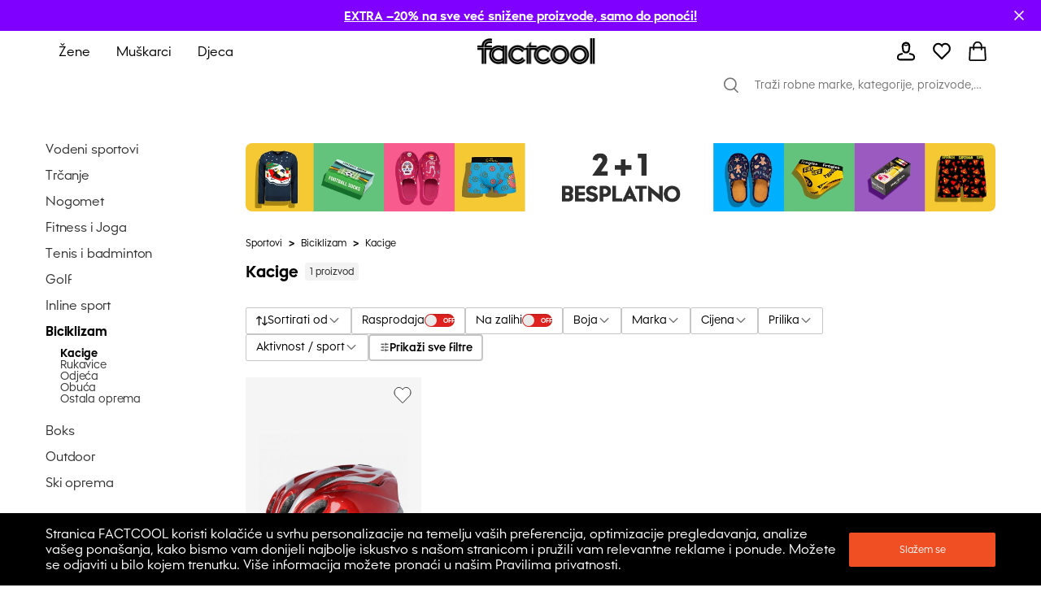

--- FILE ---
content_type: text/html; charset=utf-8
request_url: https://hr.factcool.com/category/1792
body_size: 67669
content:
<!DOCTYPE html><html lang="hr"><head><meta charSet="utf-8"/><meta name="viewport" content="width=device-width"/><link href="https://hr.factcool.com/factcool/favicon.png" rel="shortcut icon"/><link rel="alternate" hrefLang="be-BY" href="https://be.factcool.com/category/1792"/><link rel="alternate" hrefLang="bs-BA" href="https://ba.factcool.com/category/1792"/><link rel="alternate" hrefLang="cs-CZ" href="https://cs.factcool.com/category/1792"/><link rel="alternate" hrefLang="de-DE" href="https://de.factcool.com/category/1792"/><link rel="alternate" hrefLang="et-EE" href="https://ee.factcool.com/category/1792"/><link rel="alternate" hrefLang="hr-HR" href="https://hr.factcool.com/category/1792"/><link rel="alternate" hrefLang="lv-LV" href="https://lv.factcool.com/category/1792"/><link rel="alternate" hrefLang="lt-LT" href="https://lt.factcool.com/category/1792"/><link rel="alternate" hrefLang="hu-HU" href="https://hu.factcool.com/category/1792"/><link rel="alternate" hrefLang="nl-NL" href="https://nl.factcool.com/category/1792"/><link rel="alternate" hrefLang="de-AT" href="https://at.factcool.com/category/1792"/><link rel="alternate" hrefLang="pl-PL" href="https://pl.factcool.com/category/1792"/><link rel="alternate" hrefLang="ro-RO" href="https://ro.factcool.com/category/1792"/><link rel="alternate" hrefLang="sl-SI" href="https://si.factcool.com/category/1792"/><link rel="alternate" hrefLang="sk-SK" href="https://sk.factcool.com/category/1792"/><link rel="alternate" hrefLang="el-GR" href="https://gr.factcool.com/category/1792"/><link rel="alternate" hrefLang="bg-BG" href="https://bg.factcool.com/category/1792"/><link rel="alternate" hrefLang="sr-RS" href="https://rs.factcool.com/category/1792"/><link rel="alternate" hrefLang="uk-UA" href="https://ua.factcool.com/category/1792"/><meta name="dc.title" content="Biciklističke kacige po super cijenama u Factcoolu"/><meta property="og:title" content="Biciklističke kacige po super cijenama u Factcoolu"/><title>Biciklističke kacige po super cijenama u Factcoolu</title><meta name="description" content="Trebate li novu biciklističku kacigu? Kliknite na Factcool i kupite svoju povoljno."/><meta property="og:description" content="Trebate li novu biciklističku kacigu? Kliknite na Factcool i kupite svoju povoljno."/><meta property="og:image" content="https://i.factcool.com/catalog/products/60/27/c5/60-27-c5ab69bf101357-0.jpg-1635856168-1.jpg"/><meta property="og:url" content="https://hr.factcool.com/category/1792"/><meta property="og:type" content="category"/><meta property="og:site_name" content="FACTCOOL"/><link rel="dns-prefetch" href="//live.luigisbox.com"/><style type="text/css">.fresnel-container{margin:0;padding:0;}
@media not all and (min-width:0px) and (max-width:767.98px){.fresnel-at-mobile{display:none!important;}}
@media not all and (min-width:768px) and (max-width:1199.98px){.fresnel-at-tablet{display:none!important;}}
@media not all and (min-width:1200px){.fresnel-at-desktop{display:none!important;}}
@media not all and (max-width:767.98px){.fresnel-lessThan-tablet{display:none!important;}}
@media not all and (max-width:1199.98px){.fresnel-lessThan-desktop{display:none!important;}}
@media not all and (min-width:768px){.fresnel-greaterThan-mobile{display:none!important;}}
@media not all and (min-width:1200px){.fresnel-greaterThan-tablet{display:none!important;}}
@media not all and (min-width:0px){.fresnel-greaterThanOrEqual-mobile{display:none!important;}}
@media not all and (min-width:768px){.fresnel-greaterThanOrEqual-tablet{display:none!important;}}
@media not all and (min-width:1200px){.fresnel-greaterThanOrEqual-desktop{display:none!important;}}
@media not all and (min-width:0px) and (max-width:767.98px){.fresnel-between-mobile-tablet{display:none!important;}}
@media not all and (min-width:0px) and (max-width:1199.98px){.fresnel-between-mobile-desktop{display:none!important;}}
@media not all and (min-width:768px) and (max-width:1199.98px){.fresnel-between-tablet-desktop{display:none!important;}}</style><link rel="preload" href="https://i.factcool.com/home_banners/custom-added/big/20251230073952_imageBig_hr.webp" as="image" media="(min-width: 1200px)"/><link rel="preload" href="https://i.factcool.com/home_banners/custom-added/big/20251230073952_imageBig_hr.webp" as="image" media="(min-width: 768px) and (max-width: 1199px)"/><link rel="preload" href="https://i.factcool.com/home_banners/custom-added/mobile/20251230074119_imageMobile_hr.webp" as="image" media="(max-width: 767px)"/><meta name="robots" content="index, follow"/><meta name="next-head-count" content="37"/><link rel="preconnect" href="https://i.factcool.com/"/><link rel="stylesheet" href="/thirdparty/fonts/factcool/fonts.40599u12mkmno1vn.css"/><link rel="preload" as="image" href="https://i.factcool.com/InfoPromoPopUp/Parfums/Factcool/Mobile/UNI.webp" type="image/webp" media="(max-width: 767px)"/><link rel="preload" as="image" href="https://i.factcool.com/InfoPromoPopUp/Parfums/Factcool/Desktop/hr.webp" type="image/webp" media="(min-width: 768px)"/><script data-nscript="beforeInteractive"> 
    // Set webchat configuration
    var daktelaGuiConfig = {
        "server":"https://gimeurope.daktela.com/",
        "accessToken":"s524no4597r72r752r3r517s3p326o13"
    };
    // Create async script element
    var daktelaScriptEl = document.createElement("script");
    (function (attrs) { Object.keys(attrs).forEach(function (key) { daktelaScriptEl.setAttribute(key, attrs[key]); }); })
    ({"src":daktelaGuiConfig.server+"external/web/web.js", "type":"text/javascript", "async":true, "charset":"utf-8"});
    daktelaScriptEl.onload = function() { if(typeof daktelaGui !== 'undefined') { var daktelaWeb = new daktelaGui(); daktelaWeb.init(daktelaGuiConfig); }};
    document.getElementsByTagName("head")[0].appendChild(daktelaScriptEl);</script><link rel="preload" href="/_next/static/css/62be2ca4a43cbb3b.css" as="style"/><link rel="stylesheet" href="/_next/static/css/62be2ca4a43cbb3b.css" data-n-g=""/><link rel="preload" href="/_next/static/css/88d271c6168ea738.css" as="style"/><link rel="stylesheet" href="/_next/static/css/88d271c6168ea738.css" data-n-p=""/><link rel="preload" href="/_next/static/css/447c4556f3bf7bd6.css" as="style"/><link rel="stylesheet" href="/_next/static/css/447c4556f3bf7bd6.css"/><noscript data-n-css=""></noscript><script defer="" nomodule="" src="/_next/static/chunks/polyfills-c67a75d1b6f99dc8.js"></script><script src="https://cdn.checkout.com/js/framesv2.min.js" defer="" data-nscript="beforeInteractive"></script><script src="https://chat-widget.static-amio.com/static/amio-webchat-loader.min.js" defer="" data-nscript="beforeInteractive"></script><script defer="" src="/_next/static/chunks/8945.499d8eecfe4cfe33.js"></script><script defer="" src="/_next/static/chunks/7998.938285f4c58f7da2.js"></script><script src="/_next/static/chunks/webpack-fcdb2106985ab6a6.js" defer=""></script><script src="/_next/static/chunks/framework-bc0d1c84e9ef0dc1.js" defer=""></script><script src="/_next/static/chunks/main-9a6a30df1ee26604.js" defer=""></script><script src="/_next/static/chunks/pages/_app-7246670c502e5f7b.js" defer=""></script><script src="/_next/static/chunks/fec483df-8cf7950651f0efe2.js" defer=""></script><script src="/_next/static/chunks/2967-4cc36be2b03ec376.js" defer=""></script><script src="/_next/static/chunks/241-e3ed82c733097ddc.js" defer=""></script><script src="/_next/static/chunks/5526-c1b4b9a51be8583f.js" defer=""></script><script src="/_next/static/chunks/8662-4c26621d86286dfb.js" defer=""></script><script src="/_next/static/chunks/7189-fecdcc9fe55a7ca5.js" defer=""></script><script src="/_next/static/chunks/1511-47f4869badd27934.js" defer=""></script><script src="/_next/static/chunks/4924-33f14ddcf60bfb25.js" defer=""></script><script src="/_next/static/chunks/4162-ea8432ac60b8b2eb.js" defer=""></script><script src="/_next/static/chunks/7988-f228443b0c7c7a5d.js" defer=""></script><script src="/_next/static/chunks/7619-84a4f3ed03efc4af.js" defer=""></script><script src="/_next/static/chunks/1254-e393ece453d481f9.js" defer=""></script><script src="/_next/static/chunks/1635-094cc8b8ca89bad2.js" defer=""></script><script src="/_next/static/chunks/9381-faac20b8b38c409f.js" defer=""></script><script src="/_next/static/chunks/1199-742740774ce6b4fb.js" defer=""></script><script src="/_next/static/chunks/1168-fd8cc48701e816e8.js" defer=""></script><script src="/_next/static/chunks/4714-ec69bf67eff36b1c.js" defer=""></script><script src="/_next/static/chunks/3329-4a418a64b5cd5f2f.js" defer=""></script><script src="/_next/static/chunks/3041-796be2b58d20b503.js" defer=""></script><script src="/_next/static/chunks/6661-006a848e80042248.js" defer=""></script><script src="/_next/static/chunks/842-7ccdd39d7682da32.js" defer=""></script><script src="/_next/static/chunks/635-38c09d789bbb2f62.js" defer=""></script><script src="/_next/static/chunks/9630-289ee610c8a0dd73.js" defer=""></script><script src="/_next/static/chunks/7097-4b975a6f9fe217fa.js" defer=""></script><script src="/_next/static/chunks/pages/category/%5B...slug%5D-8363a54f43d23e77.js" defer=""></script><script src="/_next/static/HykxeZO07PAUNdsuj2vku/_buildManifest.js" defer=""></script><script src="/_next/static/HykxeZO07PAUNdsuj2vku/_ssgManifest.js" defer=""></script><style data-styled="" data-styled-version="5.3.3">.csAJCN{display:none;}/*!sc*/
@media screen and (min-width:768px){.csAJCN{display:-webkit-box;display:-webkit-flex;display:-ms-flexbox;display:flex;}}/*!sc*/
@media screen and (min-width:1200px){.csAJCN{display:-webkit-box;display:-webkit-flex;display:-ms-flexbox;display:flex;}}/*!sc*/
@media screen and (min-width:768px){.hYpnMk{margin-right:24px;}}/*!sc*/
@media screen and (min-width:1200px){.hYpnMk{margin-right:64px;}}/*!sc*/
@media screen and (min-width:768px){.gosGnY{margin-right:0;}}/*!sc*/
@media screen and (min-width:1200px){.gosGnY{margin-right:0;}}/*!sc*/
@media screen and (min-width:1200px){.HozwH{padding-left:56px;padding-right:56px;}}/*!sc*/
@media screen and (min-width:1700px){.HozwH{padding-left:0;padding-right:0;}}/*!sc*/
@media screen and (min-width:1700px){.ehUAnI{padding-left:0;padding-right:0;}}/*!sc*/
.geJJbr{margin-left:auto;margin-right:auto;width:100%;max-width:1600px;}/*!sc*/
.bigoQy{position:relative;}/*!sc*/
.bKYInQ{margin-right:76px;margin-left:0;}/*!sc*/
.fmmmMz{height:29px;}/*!sc*/
.lFNDH{width:20px;height:20px;}/*!sc*/
.gMKdQA{display:inherit;}/*!sc*/
@media screen and (min-width:768px){.jZDVHv{padding-left:20px;padding-right:20px;}}/*!sc*/
.ijYmeL{padding-left:12px;padding-right:10px;}/*!sc*/
.digZqf{margin-left:0;}/*!sc*/
.KlhXQ{height:4px;}/*!sc*/
.jsYfZP{color:#f04e23;}/*!sc*/
.dbpXkC{margin-top:48px;margin-right:46px;width:200px;}/*!sc*/
.eDRGKC{margin-left:10px;}/*!sc*/
.iujJqI{text-align:center;}/*!sc*/
@media screen and (min-width:1200px){.iujJqI{margin-top:48px;}}/*!sc*/
.kSyhsX{margin-bottom:0;margin-top:12px;}/*!sc*/
@media screen and (min-width:768px){.kSyhsX{margin-top:0;}}/*!sc*/
@media screen and (min-width:1200px){.kSyhsX{margin-top:0;}}/*!sc*/
.eZFtqr{margin-bottom:0;}/*!sc*/
.dpcbQI{padding-bottom:9.071428571428571%;}/*!sc*/
.itffoi{padding-bottom:31.25%;}/*!sc*/
.ZQpfn{margin-bottom:4px;display:-webkit-box;display:-webkit-flex;display:-ms-flexbox;display:flex;}/*!sc*/
.elplqB{margin-bottom:12px;margin-top:20px;}/*!sc*/
@media screen and (min-width:768px){.elplqB{margin-top:20px;margin-bottom:12px;}}/*!sc*/
@media screen and (min-width:1200px){.elplqB{margin-top:0;margin-bottom:32px;}}/*!sc*/
.cUVaHz{margin-top:20px;margin-bottom:16px;}/*!sc*/
.bHCCPw{height:100%;position:relative;}/*!sc*/
.VRuqg{margin-left:0;margin-right:0;margin-top:0;margin-bottom:0;-webkit-flex:1 1 auto;-ms-flex:1 1 auto;flex:1 1 auto;position:relative;}/*!sc*/
.kTBVtF{text-align:left;}/*!sc*/
.dHSBFe{z-index:8;z-index:8;}/*!sc*/
.dHSBFe:hover{cursor:pointer;}/*!sc*/
.bKqmSW:hover{cursor:pointer;}/*!sc*/
.klUPyw{height:100%;}/*!sc*/
.fFXQmi{height:32px;}/*!sc*/
@media screen and (min-width:768px){.fFXQmi{height:32px;}}/*!sc*/
@media screen and (min-width:1200px){.fFXQmi{height:0;}}/*!sc*/
.hOvpqp{width:100%;}/*!sc*/
data-styled.g1[id="sc-b06d436d-0"]{content:"jsdYSC,csAJCN,hYpnMk,gosGnY,HozwH,ehUAnI,geJJbr,bigoQy,bKYInQ,fmmmMz,lFNDH,gMKdQA,jZDVHv,ijYmeL,digZqf,KlhXQ,jsYfZP,dbpXkC,eDRGKC,iujJqI,kSyhsX,eZFtqr,dpcbQI,itffoi,ZQpfn,elplqB,cUVaHz,bHCCPw,VRuqg,kTBVtF,dHSBFe,bKqmSW,klUPyw,fFXQmi,hOvpqp,"}/*!sc*/
.gCQtsM{display:-webkit-box;display:-webkit-flex;display:-ms-flexbox;display:flex;-webkit-align-items:stretch;-webkit-box-align:stretch;-ms-flex-align:stretch;align-items:stretch;-webkit-flex-direction:column;-ms-flex-direction:column;flex-direction:column;}/*!sc*/
.jDrlA-D{display:-webkit-box;display:-webkit-flex;display:-ms-flexbox;display:flex;display:none;}/*!sc*/
@media screen and (min-width:768px){.jDrlA-D{display:-webkit-box;display:-webkit-flex;display:-ms-flexbox;display:flex;}}/*!sc*/
@media screen and (min-width:1200px){.jDrlA-D{display:-webkit-box;display:-webkit-flex;display:-ms-flexbox;display:flex;}}/*!sc*/
.hZgcto{display:-webkit-box;display:-webkit-flex;display:-ms-flexbox;display:flex;-webkit-flex-direction:row;-ms-flex-direction:row;flex-direction:row;}/*!sc*/
.gMYPSE{display:-webkit-box;display:-webkit-flex;display:-ms-flexbox;display:flex;}/*!sc*/
.hMZDGQ{display:-webkit-box;display:-webkit-flex;display:-ms-flexbox;display:flex;-webkit-align-items:center;-webkit-box-align:center;-ms-flex-align:center;align-items:center;-webkit-box-pack:justify;-webkit-justify-content:space-between;-ms-flex-pack:justify;justify-content:space-between;}/*!sc*/
.bTFyfZ{display:-webkit-box;display:-webkit-flex;display:-ms-flexbox;display:flex;-webkit-box-pack:start;-webkit-justify-content:flex-start;-ms-flex-pack:start;justify-content:flex-start;-webkit-flex-direction:row;-ms-flex-direction:row;flex-direction:row;position:relative;}/*!sc*/
.iCIiVY{display:-webkit-box;display:-webkit-flex;display:-ms-flexbox;display:flex;-webkit-align-items:center;-webkit-box-align:center;-ms-flex-align:center;align-items:center;position:relative;}/*!sc*/
.hdYFug{display:-webkit-box;display:-webkit-flex;display:-ms-flexbox;display:flex;-webkit-align-items:center;-webkit-box-align:center;-ms-flex-align:center;align-items:center;-webkit-flex-direction:row;-ms-flex-direction:row;flex-direction:row;}/*!sc*/
.eVsXdu{display:-webkit-box;display:-webkit-flex;display:-ms-flexbox;display:flex;display:inherit;}/*!sc*/
.bCOsOL{display:-webkit-box;display:-webkit-flex;display:-ms-flexbox;display:flex;-webkit-align-items:center;-webkit-box-align:center;-ms-flex-align:center;align-items:center;-webkit-flex-wrap:wrap;-ms-flex-wrap:wrap;flex-wrap:wrap;display:-webkit-box;display:-webkit-flex;display:-ms-flexbox;display:flex;}/*!sc*/
.dxzSjg{display:-webkit-box;display:-webkit-flex;display:-ms-flexbox;display:flex;-webkit-flex-direction:column;-ms-flex-direction:column;flex-direction:column;position:relative;}/*!sc*/
.dVZhZc{display:-webkit-box;display:-webkit-flex;display:-ms-flexbox;display:flex;z-index:8;}/*!sc*/
.RPDaM{display:-webkit-box;display:-webkit-flex;display:-ms-flexbox;display:flex;-webkit-box-pack:justify;-webkit-justify-content:space-between;-ms-flex-pack:justify;justify-content:space-between;}/*!sc*/
.dRgzBg{display:-webkit-box;display:-webkit-flex;display:-ms-flexbox;display:flex;-webkit-align-items:center;-webkit-box-align:center;-ms-flex-align:center;align-items:center;}/*!sc*/
data-styled.g3[id="sc-974f5faa-0"]{content:"gCQtsM,jDrlA-D,hZgcto,gMYPSE,hMZDGQ,bTFyfZ,iCIiVY,hdYFug,eVsXdu,bCOsOL,dxzSjg,dVZhZc,RPDaM,dRgzBg,"}/*!sc*/
.jgYiDx{width:inherit;color:inherit;-webkit-text-decoration:none;text-decoration:none;display:inherit;}/*!sc*/
data-styled.g5[id="sc-79a45cb7-0"]{content:"jgYiDx,"}/*!sc*/
.bBQtEf{font-size:24px;font-weight:bold;font-stretch:normal;font-style:normal;line-height:1.25;-webkit-letter-spacing:normal;-moz-letter-spacing:normal;-ms-letter-spacing:normal;letter-spacing:normal;background-color:transparent;}/*!sc*/
@media screen and (min-width:768px) and (max-width:1199px){.bBQtEf{font-size:20px;line-height:1.5;}}/*!sc*/
data-styled.g7[id="sc-8541cd51-1"]{content:"bBQtEf,"}/*!sc*/
.gGawTy{font-size:16px;font-weight:bold;font-stretch:normal;font-style:normal;line-height:normal;-webkit-letter-spacing:normal;-moz-letter-spacing:normal;-ms-letter-spacing:normal;letter-spacing:normal;background-color:transparent;}/*!sc*/
data-styled.g11[id="sc-8541cd51-5"]{content:"gGawTy,"}/*!sc*/
.hAAjyT{font-size:16px;font-weight:normal;font-stretch:normal;font-style:normal;line-height:2.06;-webkit-letter-spacing:normal;-moz-letter-spacing:normal;-ms-letter-spacing:normal;letter-spacing:normal;background-color:transparent;}/*!sc*/
@media screen and (min-width:768px) and (max-width:1199px){.hAAjyT{font-size:14px;line-height:1.86;}}/*!sc*/
data-styled.g13[id="sc-8541cd51-7"]{content:"hAAjyT,"}/*!sc*/
.eOsphG{font-size:12px;font-weight:bold;font-stretch:normal;font-style:normal;line-height:normal;-webkit-letter-spacing:normal;-moz-letter-spacing:normal;-ms-letter-spacing:normal;letter-spacing:normal;background-color:transparent;margin-left:14px;margin-left:14px;}/*!sc*/
.jfkOtG{font-size:12px;font-weight:bold;font-stretch:normal;font-style:normal;line-height:normal;-webkit-letter-spacing:normal;-moz-letter-spacing:normal;-ms-letter-spacing:normal;letter-spacing:normal;background-color:transparent;}/*!sc*/
data-styled.g17[id="sc-8541cd51-11"]{content:"eOsphG,jfkOtG,"}/*!sc*/
.gmQPMX{font-size:12px;font-weight:500;font-stretch:normal;font-style:normal;line-height:normal;-webkit-letter-spacing:normal;-moz-letter-spacing:normal;-ms-letter-spacing:normal;letter-spacing:normal;background-color:transparent;margin-left:14px;margin-left:14px;}/*!sc*/
.beIamj{font-size:12px;font-weight:500;font-stretch:normal;font-style:normal;line-height:normal;-webkit-letter-spacing:normal;-moz-letter-spacing:normal;-ms-letter-spacing:normal;letter-spacing:normal;background-color:transparent;}/*!sc*/
.haWFyj{font-size:12px;font-weight:500;font-stretch:normal;font-style:normal;line-height:normal;-webkit-letter-spacing:normal;-moz-letter-spacing:normal;-ms-letter-spacing:normal;letter-spacing:normal;background-color:transparent;margin:0;padding-left:8px;padding-right:8px;margin:0;padding-left:8px;padding-right:8px;}/*!sc*/
.jpBGcr{font-size:12px;font-weight:500;font-stretch:normal;font-style:normal;line-height:normal;-webkit-letter-spacing:normal;-moz-letter-spacing:normal;-ms-letter-spacing:normal;letter-spacing:normal;background-color:transparent;margin:4px;margin:4px;}/*!sc*/
data-styled.g20[id="sc-8541cd51-14"]{content:"gmQPMX,beIamj,haWFyj,jpBGcr,"}/*!sc*/
#daktela-web .dw-button,#daktela-web .dw-button-icon,#daktela-web .dw-button-state{display:none;}/*!sc*/
#_amio_webchat_container{display:none;}/*!sc*/
data-styled.g26[id="sc-global-fAGMUs1"]{content:"sc-global-fAGMUs1,"}/*!sc*/
.bA-DCZF{position:fixed;top:0;left:0;width:100%;height:4px;overflow:hidden;pointer-events:none;z-index:9999;opacity:0;-webkit-transition:opacity 0.25s ease-out;transition:opacity 0.25s ease-out;}/*!sc*/
data-styled.g27[id="sc-a2df518-0"]{content:"bA-DCZF,"}/*!sc*/
.PGgSc{position:absolute;top:0;bottom:0;background-color:#f04e23;-webkit-animation:jWlnNT 1.2s ease-in-out infinite;animation:jWlnNT 1.2s ease-in-out infinite;box-shadow:0 0 8px #f04e23;}/*!sc*/
data-styled.g28[id="sc-a2df518-1"]{content:"PGgSc,"}/*!sc*/
.hdNXvn{-webkit-flex-shrink:0;-ms-flex-negative:0;flex-shrink:0;z-index:90;position:relative;}/*!sc*/
data-styled.g30[id="sc-104d2265-0"]{content:"hdNXvn,"}/*!sc*/
.bKkrWD{-webkit-flex-shrink:0;-ms-flex-negative:0;flex-shrink:0;}/*!sc*/
data-styled.g31[id="sc-104d2265-1"]{content:"bKkrWD,"}/*!sc*/
.cwLAyo{-webkit-flex-shrink:0;-ms-flex-negative:0;flex-shrink:0;}/*!sc*/
data-styled.g32[id="sc-104d2265-2"]{content:"cwLAyo,"}/*!sc*/
.flJxnT{margin:auto;}/*!sc*/
@media screen and (min-width:1700px){.flJxnT{max-width:1600px;}}/*!sc*/
data-styled.g33[id="sc-104d2265-3"]{content:"flJxnT,"}/*!sc*/
.jcJDxk{min-height:100%;}/*!sc*/
data-styled.g34[id="sc-104d2265-4"]{content:"jcJDxk,"}/*!sc*/
.eabBxd{position:-webkit-sticky;position:sticky;top:0;z-index:90;-webkit-flex-shrink:0;-ms-flex-negative:0;flex-shrink:0;}/*!sc*/
data-styled.g35[id="sc-104d2265-5"]{content:"eabBxd,"}/*!sc*/
.Dzwfu{height:32px;width:145px;-webkit-align-self:center;-ms-flex-item-align:center;align-self:center;}/*!sc*/
@media screen and (min-width:768px) and (max-width:1199px){.Dzwfu{height:32px;width:145px;}}/*!sc*/
@media screen and (min-width:0px) and (max-width:767px){.Dzwfu{height:18px;width:80px;}}/*!sc*/
.Dzwfu:hover{cursor:pointer;}/*!sc*/
data-styled.g37[id="sc-f7195d70-0"]{content:"Dzwfu,"}/*!sc*/
.Plsxa{display:block;}/*!sc*/
.cavgCZ{display:block;margin-right:5px;}/*!sc*/
data-styled.g44[id="sc-1769d1bb-0"]{content:"Plsxa,cavgCZ,"}/*!sc*/
.hDNerO{width:100%;height:100%;display:-webkit-box;display:-webkit-flex;display:-ms-flexbox;display:flex;-webkit-box-pack:center;-webkit-justify-content:center;-ms-flex-pack:center;justify-content:center;-webkit-align-items:center;-webkit-box-align:center;-ms-flex-align:center;align-items:center;}/*!sc*/
data-styled.g45[id="sc-1769d1bb-1"]{content:"hDNerO,"}/*!sc*/
.gnLAsB{-webkit-box-pack:center;-webkit-justify-content:center;-ms-flex-pack:center;justify-content:center;background-color:#000000;color:#ffffff;}/*!sc*/
@media screen and (min-width:768px) and (max-width:1199px){.gnLAsB{padding:0 24px;}}/*!sc*/
data-styled.g65[id="sc-ef2c290c-0"]{content:"gnLAsB,"}/*!sc*/
@media screen and (min-width:1200px){.cgPuFH{padding:0 56px;}}/*!sc*/
@media screen and (min-width:1700px){.cgPuFH{padding:0 0px;}}/*!sc*/
@media screen and (min-width:0px) and (max-width:767px){.cgPuFH{padding:0 10px;}}/*!sc*/
@media screen and (min-width:768px) and (max-width:1199px){.cgPuFH{padding:0 20px;}}/*!sc*/
data-styled.g66[id="sc-c14255df-0"]{content:"cgPuFH,"}/*!sc*/
.kDweut{cursor:pointer;color:#000000;}/*!sc*/
data-styled.g67[id="sc-25daa34e-0"]{content:"kDweut,"}/*!sc*/
.fdNvJn{width:inherit;color:inherit;-webkit-text-decoration:none;text-decoration:none;display:inherit;}/*!sc*/
data-styled.g68[id="sc-ff03c129-0"]{content:"fdNvJn,"}/*!sc*/
.coMwFt{width:100%;display:block;}/*!sc*/
data-styled.g73[id="sc-b5a7f22c-0"]{content:"coMwFt,"}/*!sc*/
.ioZgcx{position:relative;background-color:#f5f5f5;}/*!sc*/
.ioZgcx img{width:100%;display:block;position:absolute;}/*!sc*/
data-styled.g74[id="sc-b5a7f22c-1"]{content:"ioZgcx,"}/*!sc*/
.fzeXai{position:absolute;left:0;right:0;bottom:0;top:0;}/*!sc*/
data-styled.g77[id="sc-62936bcc-2"]{content:"fzeXai,"}/*!sc*/
.jsfnCe{border-radius:8px;}/*!sc*/
data-styled.g81[id="sc-62936bcc-6"]{content:"jsfnCe,"}/*!sc*/
.jlgzEM{display:grid;grid-row-gap:12px;grid-column-gap:12px;}/*!sc*/
data-styled.g82[id="sc-92d69320-0"]{content:"jlgzEM,"}/*!sc*/
.hsCJQU{grid-template-columns:repeat(1,1fr);}/*!sc*/
data-styled.g87[id="sc-2bb18c2c-0"]{content:"hsCJQU,"}/*!sc*/
.fNJkDL{position:relative;}/*!sc*/
data-styled.g91[id="sc-45f46536-0"]{content:"fNJkDL,"}/*!sc*/
.jgzhNO{left:0;right:20px;top:100%;position:absolute;-webkit-transform-origin:top;-ms-transform-origin:top;transform-origin:top;-webkit-transform:scaleY(0);-ms-transform:scaleY(0);transform:scaleY(0);opacity:0;visibility:hidden;pointer-events:none;-webkit-transition:-webkit-transform 360ms ease,opacity 300ms ease, visibility 0ms linear 360ms;-webkit-transition:transform 360ms ease,opacity 300ms ease, visibility 0ms linear 360ms;transition:transform 360ms ease,opacity 300ms ease, visibility 0ms linear 360ms;}/*!sc*/
.jgzhNO[data-open='true']{-webkit-transform:scaleY(1);-ms-transform:scaleY(1);transform:scaleY(1);opacity:1;visibility:visible;pointer-events:auto;-webkit-transition:-webkit-transform 400ms ease,opacity 400ms ease,visibility 0ms;-webkit-transition:transform 400ms ease,opacity 400ms ease,visibility 0ms;transition:transform 400ms ease,opacity 400ms ease,visibility 0ms;}/*!sc*/
data-styled.g92[id="sc-45f46536-1"]{content:"jgzhNO,"}/*!sc*/
.bhCrFR{margin-right:auto;min-width:1140px;min-height:340px;}/*!sc*/
data-styled.g93[id="sc-45f46536-2"]{content:"bhCrFR,"}/*!sc*/
.ktAIBQ{padding:32px 48px;background:#fff;gap:60px;-webkit-box-pack:justify;-webkit-justify-content:space-between;-ms-flex-pack:justify;justify-content:space-between;-webkit-transition:-webkit-transform 400ms ease;-webkit-transition:transform 400ms ease;transition:transform 400ms ease;border-radius:0 0 8px 8px;box-shadow:0 4px 12px rgba(0,0,0,0.15);}/*!sc*/
data-styled.g94[id="sc-45f46536-3"]{content:"ktAIBQ,"}/*!sc*/
.gTYzqX{padding-right:20px;}/*!sc*/
.gTYzqX::before{content:'';display:table;}/*!sc*/
.gTYzqX::after{content:'';display:table;clear:both;}/*!sc*/
data-styled.g95[id="sc-45f46536-4"]{content:"gTYzqX,"}/*!sc*/
.cVTdll{color:#000000;margin:0;padding:15px 12px;font-weight:400;position:relative;font-size:14px;}/*!sc*/
.cVTdll::after{content:'';background:#000000;height:3px;position:absolute;bottom:0;left:10px;right:100%;-webkit-transition:right 0.3s;transition:right 0.3s;}/*!sc*/
.cVTdll:hover{color:#000000;}/*!sc*/
.cVTdll:hover::after{right:10px;}/*!sc*/
data-styled.g96[id="sc-45f46536-5"]{content:"cVTdll,"}/*!sc*/
.keUIvG{width:100%;-webkit-align-items:center;-webkit-box-align:center;-ms-flex-align:center;align-items:center;-webkit-box-pack:start;-webkit-justify-content:flex-start;-ms-flex-pack:start;justify-content:flex-start;background-color:#F3F3F3;position:absolute;right:0;bottom:0;height:48px;left:0;border-bottom:none;margin-top:0;}/*!sc*/
data-styled.g97[id="sc-45f46536-6"]{content:"keUIvG,"}/*!sc*/
.fxgtww{display:-webkit-box;display:-webkit-flex;display:-ms-flexbox;display:flex;-webkit-align-items:center;-webkit-box-align:center;-ms-flex-align:center;align-items:center;}/*!sc*/
data-styled.g101[id="sc-45f46536-10"]{content:"fxgtww,"}/*!sc*/
.hMEpjY{list-style:none;}/*!sc*/
.hMEpjY:hover .sc-45f46536-11{-webkit-transform:scaleY(1);-ms-transform:scaleY(1);transform:scaleY(1);opacity:1;visibility:visible;pointer-events:auto;-webkit-transition:-webkit-transform 400ms ease,opacity 400ms ease,visibility 0ms;-webkit-transition:transform 400ms ease,opacity 400ms ease,visibility 0ms;transition:transform 400ms ease,opacity 400ms ease,visibility 0ms;}/*!sc*/
.hMEpjY:hover .sc-45f46536-5:before{display:block;}/*!sc*/
data-styled.g103[id="sc-45f46536-12"]{content:"hMEpjY,"}/*!sc*/
.gXzvVY{margin:0;font-weight:bold;position:relative;font-size:14px;color:#DF221F;text-transform:uppercase;}/*!sc*/
.gETXlW{margin:0;font-weight:400;position:relative;font-size:14px;color:#000000;}/*!sc*/
.lhNzAX{margin:0;font-weight:400;position:relative;font-size:14px;color:#DF221F;}/*!sc*/
data-styled.g109[id="sc-45f46536-18"]{content:"gXzvVY,gETXlW,lhNzAX,"}/*!sc*/
.PXDZe{-webkit-flex-direction:column;-ms-flex-direction:column;flex-direction:column;margin:10px;position:relative;}/*!sc*/
.PXDZe:hover{cursor:pointer;}/*!sc*/
data-styled.g132[id="sc-62d9fdb9-0"]{content:"PXDZe,"}/*!sc*/
.cegnmW{border:1px solid #000000;-webkit-box-pack:center;-webkit-justify-content:center;-ms-flex-pack:center;justify-content:center;-webkit-align-items:center;-webkit-box-align:center;-ms-flex-align:center;align-items:center;border-radius:2px;}/*!sc*/
.cegnmW:hover{cursor:pointer;background-color:rgba(0,0,0,0.03);}/*!sc*/
data-styled.g137[id="sc-4d5701ba-0"]{content:"cegnmW,"}/*!sc*/
.hEamPo{-webkit-box-pack:justify;-webkit-justify-content:space-between;-ms-flex-pack:justify;justify-content:space-between;border-radius:4px;border:1px solid #C6C6C6;}/*!sc*/
data-styled.g142[id="sc-4d5701ba-5"]{content:"hEamPo,"}/*!sc*/
.iVLkSx{font-weight:500;font-size:16px;margin:8px 0 8px 14px;padding-right:0;}/*!sc*/
data-styled.g143[id="sc-4d5701ba-6"]{content:"iVLkSx,"}/*!sc*/
.jpjmub{width:100%;position:relative;}/*!sc*/
data-styled.g158[id="sc-2952822-0"]{content:"jpjmub,"}/*!sc*/
.esZoqT{display:-webkit-box;display:-webkit-flex;display:-ms-flexbox;display:flex;-webkit-align-items:center;-webkit-box-align:center;-ms-flex-align:center;align-items:center;}/*!sc*/
data-styled.g161[id="sc-2952822-3"]{content:"esZoqT,"}/*!sc*/
.bdJQzs{z-index:1001;display:-webkit-box;display:-webkit-flex;display:-ms-flexbox;display:flex;-webkit-align-items:center;-webkit-box-align:center;-ms-flex-align:center;align-items:center;border-radius:10px;padding:5px 0 5px 15px;min-width:0;-webkit-box-flex:1;-webkit-flex-grow:1;-ms-flex-positive:1;flex-grow:1;width:100%;background-color:#eeeeee;margin:0 15px;}/*!sc*/
data-styled.g162[id="sc-2952822-4"]{content:"bdJQzs,"}/*!sc*/
.iRuZXC{-webkit-box-flex:1;-webkit-flex-grow:1;-ms-flex-positive:1;flex-grow:1;border:none !important;background:transparent;outline:none;padding:8px;font-size:12px;border:1px solid #000000;border-radius:10px;}/*!sc*/
.iRuZXC:focus{border:1px solid #000000;}/*!sc*/
.iRuZXC::-webkit-input-placeholder{color:#757575;}/*!sc*/
.iRuZXC::-moz-placeholder{color:#757575;}/*!sc*/
.iRuZXC:-ms-input-placeholder{color:#757575;}/*!sc*/
.iRuZXC::placeholder{color:#757575;}/*!sc*/
.iRuZXC::-ms-input-placeholder{color:#000000;}/*!sc*/
.iRuZXC:focus{outline-style:none;border:none;}/*!sc*/
data-styled.g164[id="sc-2952822-6"]{content:"iRuZXC,"}/*!sc*/
.flxMBJ{background:none;border:none;cursor:pointer;display:-webkit-box;display:-webkit-flex;display:-ms-flexbox;display:flex;-webkit-align-items:center;-webkit-box-align:center;-ms-flex-align:center;align-items:center;-webkit-box-pack:center;-webkit-justify-content:center;-ms-flex-pack:center;justify-content:center;width:24px;height:24px;margin-right:10px;}/*!sc*/
.flxMBJ svg{fill:#8f8f8f;width:20px;height:20px;}/*!sc*/
.flxMBJ:hover svg{fill:#000000;}/*!sc*/
data-styled.g165[id="sc-2952822-7"]{content:"flxMBJ,"}/*!sc*/
.bdXqys{width:100%;position:relative;}/*!sc*/
data-styled.g235[id="sc-64ce35f3-0"]{content:"bdXqys,"}/*!sc*/
.hZsDJs{background-color:black;position:fixed;top:0;left:0;width:100%;height:100%;z-index:1000;-webkit-transition:0.3s ease-out;transition:0.3s ease-out;opacity:0;visibility:hidden;}/*!sc*/
data-styled.g236[id="sc-64ce35f3-1"]{content:"hZsDJs,"}/*!sc*/
.bJiDmp{display:-webkit-box;display:-webkit-flex;display:-ms-flexbox;display:flex;-webkit-align-items:center;-webkit-box-align:center;-ms-flex-align:center;align-items:center;}/*!sc*/
data-styled.g237[id="sc-64ce35f3-2"]{content:"bJiDmp,"}/*!sc*/
.kYQnuh{z-index:1001;display:-webkit-box;display:-webkit-flex;display:-ms-flexbox;display:flex;-webkit-align-items:center;-webkit-box-align:center;-ms-flex-align:center;align-items:center;border-radius:4px;padding:1px 0 1px 15px;min-width:0;-webkit-box-flex:1;-webkit-flex-grow:1;-ms-flex-positive:1;flex-grow:1;width:100%;background-color:#fff;}/*!sc*/
data-styled.g238[id="sc-64ce35f3-3"]{content:"kYQnuh,"}/*!sc*/
.HtYdK{-webkit-box-flex:1;-webkit-flex-grow:1;-ms-flex-positive:1;flex-grow:1;border:none !important;background:transparent;outline:none;padding:7px;font-size:14px;border:1px solid #000000;border-radius:10px;}/*!sc*/
.HtYdK:focus{border:1px solid #000000;}/*!sc*/
.HtYdK::-webkit-input-placeholder{color:#757575;}/*!sc*/
.HtYdK::-moz-placeholder{color:#757575;}/*!sc*/
.HtYdK:-ms-input-placeholder{color:#757575;}/*!sc*/
.HtYdK::placeholder{color:#757575;}/*!sc*/
.HtYdK::-ms-input-placeholder{color:#000000;}/*!sc*/
.HtYdK:focus{outline-style:none;border:none;}/*!sc*/
data-styled.g240[id="sc-64ce35f3-5"]{content:"HtYdK,"}/*!sc*/
.bvuqEL{background:none;border:none;cursor:pointer;display:-webkit-box;display:-webkit-flex;display:-ms-flexbox;display:flex;-webkit-align-items:center;-webkit-box-align:center;-ms-flex-align:center;align-items:center;-webkit-box-pack:center;-webkit-justify-content:center;-ms-flex-pack:center;justify-content:center;width:24px;height:24px;margin-right:10px;}/*!sc*/
.bvuqEL svg{fill:#8f8f8f;width:20px;height:20px;}/*!sc*/
.bvuqEL:hover svg{fill:#000000;}/*!sc*/
data-styled.g241[id="sc-64ce35f3-6"]{content:"bvuqEL,"}/*!sc*/
.cwioCg{height:100%;}/*!sc*/
@media screen and (min-width:0px) and (max-width:767px){.cwioCg .picture-placeholder-wrapper{padding-bottom:0px;background-color:transparent;}}/*!sc*/
.cwioCg .swiper-pagination-bullet{background:#ffffff;opacity:1;}/*!sc*/
.cwioCg .swiper-pagination-bullet-active{background:#000000;}/*!sc*/
data-styled.g298[id="sc-efed280e-0"]{content:"cwioCg,"}/*!sc*/
.kcgnWc{position:-webkit-sticky;position:sticky;top:150px;-webkit-align-self:flex-start;-ms-flex-item-align:start;align-self:flex-start;height:-webkit-fit-content;height:-moz-fit-content;height:fit-content;}/*!sc*/
data-styled.g322[id="sc-21ba73bd-0"]{content:"kcgnWc,"}/*!sc*/
.fQIOmj{font-weight:400;font-style:normal;font-size:16px;line-height:100%;-webkit-letter-spacing:-0.01em;-moz-letter-spacing:-0.01em;-ms-letter-spacing:-0.01em;letter-spacing:-0.01em;opacity:0.8;margin:0;}/*!sc*/
.fQIOmj:hover{opacity:1;cursor:pointer;}/*!sc*/
.jxMCbz{font-weight:700;font-style:normal;font-size:16px;line-height:100%;-webkit-letter-spacing:-0.01em;-moz-letter-spacing:-0.01em;-ms-letter-spacing:-0.01em;letter-spacing:-0.01em;opacity:1;margin:0;}/*!sc*/
.jxMCbz:hover{opacity:1;cursor:pointer;}/*!sc*/
.jxNcFJ{font-weight:700;font-style:normal;font-size:14px;line-height:100%;-webkit-letter-spacing:-0.01em;-moz-letter-spacing:-0.01em;-ms-letter-spacing:-0.01em;letter-spacing:-0.01em;opacity:1;margin:0;}/*!sc*/
.jxNcFJ:hover{opacity:1;cursor:pointer;}/*!sc*/
.fFYfZp{font-weight:400;font-style:normal;font-size:14px;line-height:100%;-webkit-letter-spacing:-0.01em;-moz-letter-spacing:-0.01em;-ms-letter-spacing:-0.01em;letter-spacing:-0.01em;opacity:0.8;margin:0;}/*!sc*/
.fFYfZp:hover{opacity:1;cursor:pointer;}/*!sc*/
data-styled.g323[id="sc-21ba73bd-1"]{content:"fQIOmj,jxMCbz,jxNcFJ,fFYfZp,"}/*!sc*/
.jaFyTS{padding-bottom:16px;}/*!sc*/
data-styled.g324[id="sc-21ba73bd-2"]{content:"jaFyTS,"}/*!sc*/
.dnGBJf{gap:10px;padding:12px 0 8px 8px;opacity:1;display:-webkit-box;display:-webkit-flex;display:-ms-flexbox;display:flex;-webkit-flex-direction:column;-ms-flex-direction:column;flex-direction:column;}/*!sc*/
data-styled.g325[id="sc-21ba73bd-3"]{content:"dnGBJf,"}/*!sc*/
.fPylLO{display:-webkit-box;display:-webkit-flex;display:-ms-flexbox;display:flex;-webkit-align-items:center;-webkit-box-align:center;-ms-flex-align:center;align-items:center;}/*!sc*/
data-styled.g326[id="sc-21ba73bd-4"]{content:"fPylLO,"}/*!sc*/
.ecBjAA{-webkit-transition:-webkit-transform 0.2s ease-out;-webkit-transition:transform 0.2s ease-out;transition:transform 0.2s ease-out;-webkit-transform:rotate(0deg);-ms-transform:rotate(0deg);transform:rotate(0deg);}/*!sc*/
@media screen and (min-width:1200px) and (max-width:1300px){}/*!sc*/
data-styled.g327[id="sc-3e76f60f-0"]{content:"ecBjAA,"}/*!sc*/
.hsQPrC{-webkit-align-items:center;-webkit-box-align:center;-ms-flex-align:center;align-items:center;gap:8px;}/*!sc*/
data-styled.g328[id="sc-3e76f60f-1"]{content:"hsQPrC,"}/*!sc*/
.cudaYn{position:relative;-webkit-align-items:center;-webkit-box-align:center;-ms-flex-align:center;align-items:center;height:33px;box-sizing:border-box;border:solid 1px #C6C6C6;border-radius:2px;-webkit-box-pack:justify;-webkit-justify-content:space-between;-ms-flex-pack:justify;justify-content:space-between;-webkit-align-self:center;-ms-flex-item-align:center;align-self:center;color:#000000;padding:15px 20px;}/*!sc*/
@media screen and (min-width:1200px){.cudaYn{padding:8px 12px;}}/*!sc*/
data-styled.g330[id="sc-3e76f60f-3"]{content:"cudaYn,"}/*!sc*/
.feKseh{margin:0;font-weight:700;-webkit-letter-spacing:-1%;-moz-letter-spacing:-1%;-ms-letter-spacing:-1%;letter-spacing:-1%;line-height:1;font-size:14px;}/*!sc*/
@media screen and (min-width:1200px) and (max-width:1300px){}/*!sc*/
data-styled.g331[id="sc-3e76f60f-4"]{content:"feKseh,"}/*!sc*/
.kJgrGg{font-weight:400;font-size:14px;}/*!sc*/
@media screen and (min-width:1200px) and (max-width:1300px){}/*!sc*/
data-styled.g332[id="sc-3e76f60f-5"]{content:"kJgrGg,"}/*!sc*/
.MpQUe{-webkit-align-items:center;-webkit-box-align:center;-ms-flex-align:center;align-items:center;-webkit-box-pack:start;-webkit-justify-content:flex-start;-ms-flex-pack:start;justify-content:flex-start;gap:8px;width:100%;}/*!sc*/
@media screen and (min-width:0px) and (max-width:767px){.MpQUe{-webkit-box-pack:justify;-webkit-justify-content:space-between;-ms-flex-pack:justify;justify-content:space-between;}}/*!sc*/
data-styled.g342[id="sc-b58c5555-0"]{content:"MpQUe,"}/*!sc*/
.heFzou{background:#DF221F;border-radius:4rem;height:16px;width:37px;position:relative;-webkit-transition:cubic-bezier(0.56,0,0.38,1) 0.3s;transition:cubic-bezier(0.56,0,0.38,1) 0.3s;cursor:pointer;display:-webkit-box;display:-webkit-flex;display:-ms-flexbox;display:flex;-webkit-align-items:center;-webkit-box-align:center;-ms-flex-align:center;align-items:center;box-shadow:0 1px 3px 0 #00000033 inset;}/*!sc*/
@media screen and (min-width:0px) and (max-width:767px){.heFzou{width:56px;height:24px;}}/*!sc*/
data-styled.g343[id="sc-b58c5555-1"]{content:"heFzou,"}/*!sc*/
.cPezXf{background:#fff;border-radius:50%;height:14px;width:14px;top:50%;left:1px;position:absolute;-webkit-transform:translateY(-50%);-ms-transform:translateY(-50%);transform:translateY(-50%);-webkit-transition:cubic-bezier(0.56,0,0.38,1) 0.3s;transition:cubic-bezier(0.56,0,0.38,1) 0.3s;background:radial-gradient( 97.22% 97.22% at 34.72% 0%, #eeeeee 0%, #e7e7e7 100% ), linear-gradient(0deg,rgba(255,255,255,0.8),rgba(255,255,255,0.8));}/*!sc*/
@media screen and (min-width:0px) and (max-width:767px){.cPezXf{width:22px;height:22px;left:1px;}}/*!sc*/
data-styled.g344[id="sc-b58c5555-2"]{content:"cPezXf,"}/*!sc*/
.dFGWio{text-align:right;padding-inline:4px;width:100%;font-size:8px;font-weight:700;color:white;pointer-events:none;}/*!sc*/
@media screen and (min-width:0px) and (max-width:767px){.dFGWio{font-size:12px;padding-inline:8px;}}/*!sc*/
data-styled.g345[id="sc-b58c5555-3"]{content:"dFGWio,"}/*!sc*/
.pfTc{border:solid 0.5px #C6C6C6;border-radius:2px;-webkit-box-pack:justify;-webkit-justify-content:space-between;-ms-flex-pack:justify;justify-content:space-between;-webkit-align-self:center;-ms-flex-item-align:center;align-self:center;color:#000000;padding:5px 8px;box-sizing:border-box;height:33px;}/*!sc*/
@media screen and (min-width:1200px){.pfTc{padding:8px 12px;}}/*!sc*/
@media screen and (min-width:0px) and (max-width:767px){.pfTc{border:none;border-bottom:solid 0.5px #F3F3F3;padding:27px 12px;}}/*!sc*/
@media screen and (min-width:768px) and (max-width:1199px){.pfTc{border:none;border-bottom:solid 0.5px #F3F3F3;padding:27px 12px;}}/*!sc*/
data-styled.g346[id="sc-6a8bace8-0"]{content:"pfTc,"}/*!sc*/
.fQASEl{margin:0;font-weight:400;-webkit-letter-spacing:-1%;-moz-letter-spacing:-1%;-ms-letter-spacing:-1%;letter-spacing:-1%;line-height:1;font-size:14px;}/*!sc*/
@media screen and (min-width:0px) and (max-width:767px){.fQASEl{font-weight:500;font-size:14px;}}/*!sc*/
@media screen and (min-width:768px) and (max-width:1199px){.fQASEl{font-weight:500;font-size:14px;}}/*!sc*/
data-styled.g347[id="sc-6a8bace8-1"]{content:"fQASEl,"}/*!sc*/
.ftxcUO{-webkit-box-pack:justify;-webkit-justify-content:space-between;-ms-flex-pack:justify;justify-content:space-between;-webkit-align-items:center;-webkit-box-align:center;-ms-flex-align:center;align-items:center;width:100%;-webkit-flex:1;-ms-flex:1;flex:1;}/*!sc*/
data-styled.g348[id="sc-6a8bace8-2"]{content:"ftxcUO,"}/*!sc*/
.iyimai{-webkit-flex-direction:row;-ms-flex-direction:row;flex-direction:row;-webkit-box-pack:justify;-webkit-justify-content:space-between;-ms-flex-pack:justify;justify-content:space-between;gap:32px;}/*!sc*/
data-styled.g350[id="sc-e591fe57-1"]{content:"iyimai,"}/*!sc*/
.cnznx{-webkit-align-items:center;-webkit-box-align:center;-ms-flex-align:center;align-items:center;-webkit-flex-wrap:wrap;-ms-flex-wrap:wrap;flex-wrap:wrap;gap:8px;max-width:92%;}/*!sc*/
data-styled.g351[id="sc-e591fe57-2"]{content:"cnznx,"}/*!sc*/
.hcDQtX{padding:8px 12px;box-sizing:border-box;border-color:#C6C6C6;border-radius:4px;border-width:1.5px;min-width:-webkit-fit-content;min-width:-moz-fit-content;min-width:fit-content;height:33px;display:-webkit-box;display:-webkit-flex;display:-ms-flexbox;display:flex;-webkit-align-items:center;-webkit-box-align:center;-ms-flex-align:center;align-items:center;gap:8px;}/*!sc*/
.hcDQtX p{margin:0;font-size:14px;}/*!sc*/
data-styled.g352[id="sc-e591fe57-3"]{content:"hcDQtX,"}/*!sc*/
.hZxfvZ{-webkit-flex-direction:row;-ms-flex-direction:row;flex-direction:row;position:relative;border:1px solid #000000;padding:2px 13px;border-radius:2px;-webkit-box-pack:justify;-webkit-justify-content:space-between;-ms-flex-pack:justify;justify-content:space-between;border-radius:0px;}/*!sc*/
.hZxfvZ:hover{cursor:pointer;}/*!sc*/
data-styled.g371[id="sc-632bee2b-0"]{content:"hZxfvZ,"}/*!sc*/
.kFHOKy{opacity:0;overflow:hidden;position:absolute;left:0;right:0;top:0;bottom:0;padding:14px;height:auto !important;-webkit-appearance:none;-moz-appearance:none;appearance:none;-moz-appearance:none;-webkit-appearance:none;width:100%;}/*!sc*/
data-styled.g372[id="sc-632bee2b-1"]{content:"kFHOKy,"}/*!sc*/
.dfSjwz{display:-webkit-box;display:-webkit-flex;display:-ms-flexbox;display:flex;-webkit-box-pack:justify;-webkit-justify-content:space-between;-ms-flex-pack:justify;justify-content:space-between;-webkit-align-items:center;-webkit-box-align:center;-ms-flex-align:center;align-items:center;gap:8px;}/*!sc*/
data-styled.g373[id="sc-88cdb455-0"]{content:"dfSjwz,"}/*!sc*/
.erTTjM{padding:0 13px;}/*!sc*/
data-styled.g374[id="sc-88cdb455-1"]{content:"erTTjM,"}/*!sc*/
.kJzqAB{font-size:16px;}/*!sc*/
data-styled.g375[id="sc-88cdb455-2"]{content:"kJzqAB,"}/*!sc*/
.jpYiwn{border-radius:4px;border:1px solid #C6C6C6;min-width:118px;}/*!sc*/
data-styled.g376[id="sc-88cdb455-3"]{content:"jpYiwn,"}/*!sc*/
.eZZWCH{display:-webkit-inline-box;display:-webkit-inline-flex;display:-ms-inline-flexbox;display:inline-flex;-webkit-align-items:center;-webkit-box-align:center;-ms-flex-align:center;align-items:center;padding:4px 6px;margin:0;line-height:normal;border-radius:4px;background-color:#F3F3F3;color:#222222;font-weight:400;font-size:12px;}/*!sc*/
data-styled.g398[id="sc-b57715da-0"]{content:"eZZWCH,"}/*!sc*/
.igAGh{margin:0 8px 0 0;line-height:normal;font-size:20px;}/*!sc*/
data-styled.g399[id="sc-b57715da-1"]{content:"igAGh,"}/*!sc*/
.ddpMGk{padding:32px 0 12px 0;}/*!sc*/
data-styled.g400[id="sc-68145bdb-0"]{content:"ddpMGk,"}/*!sc*/
.lcmcoZ{margin:0;-webkit-flex-direction:row;-ms-flex-direction:row;flex-direction:row;font-weight:400;}/*!sc*/
.lcmcoZ:hover{-webkit-text-decoration:underline;text-decoration:underline;cursor:pointer;}/*!sc*/
data-styled.g401[id="sc-68145bdb-1"]{content:"lcmcoZ,"}/*!sc*/
.frtUoG .swiper-slide{width:auto;}/*!sc*/
data-styled.g402[id="sc-1fcc7383-0"]{content:"frtUoG,"}/*!sc*/
.ZcDdg{-webkit-flex-direction:row;-ms-flex-direction:row;flex-direction:row;-webkit-box-pack:justify;-webkit-justify-content:space-between;-ms-flex-pack:justify;justify-content:space-between;-webkit-align-items:center;-webkit-box-align:center;-ms-flex-align:center;align-items:center;-webkit-transition:all 0.2s ease-out;transition:all 0.2s ease-out;height:90px;}/*!sc*/
@media screen and (min-width:768px) and (max-width:1199px){.ZcDdg{background-color:#ffffff;}}/*!sc*/
data-styled.g449[id="sc-14234c41-0"]{content:"ZcDdg,"}/*!sc*/
.ePmrCh{position:relative;z-index:0;}/*!sc*/
data-styled.g450[id="sc-14234c41-1"]{content:"ePmrCh,"}/*!sc*/
.hbucaa{height:0px;position:relative;z-index:12;}/*!sc*/
data-styled.g453[id="sc-7403cdc5-0"]{content:"hbucaa,"}/*!sc*/
.hJVPoo{background-color:#ffffff;-webkit-flex-direction:row;-ms-flex-direction:row;flex-direction:row;-webkit-box-pack:justify;-webkit-justify-content:space-between;-ms-flex-pack:justify;justify-content:space-between;-webkit-align-items:center;-webkit-box-align:center;-ms-flex-align:center;align-items:center;padding-left:20px;padding-right:15px;padding-bottom:53px;height:60px;-webkit-transition:all 0.2s ease-out;transition:all 0.2s ease-out;box-shadow:0 2px 4px rgba(220,220,220,0.5);}/*!sc*/
@media screen and (min-width:768px) and (max-width:1199px){.hJVPoo{background-color:#ffffff;}}/*!sc*/
data-styled.g454[id="sc-7403cdc5-1"]{content:"hJVPoo,"}/*!sc*/
.cThjOT{-webkit-box-pack:stretch;-webkit-justify-content:stretch;-ms-flex-pack:stretch;justify-content:stretch;position:absolute;top:56px;left:0;right:0;display:-webkit-box;display:-webkit-flex;display:-ms-flexbox;display:flex;}/*!sc*/
data-styled.g455[id="sc-7403cdc5-2"]{content:"cThjOT,"}/*!sc*/
.dlDChe{border:1px solid #ffffff;}/*!sc*/
data-styled.g456[id="sc-7403cdc5-3"]{content:"dlDChe,"}/*!sc*/
.iVoJFq{-webkit-box-pack:justify;-webkit-justify-content:space-between;-ms-flex-pack:justify;justify-content:space-between;-webkit-align-items:center;-webkit-box-align:center;-ms-flex-align:center;align-items:center;margin-bottom:0;height:96px;}/*!sc*/
data-styled.g468[id="sc-72481561-0"]{content:"iVoJFq,"}/*!sc*/
.bonYWF{display:-webkit-box;display:-webkit-flex;display:-ms-flexbox;display:flex;-webkit-align-items:center;-webkit-box-align:center;-ms-flex-align:center;align-items:center;-webkit-box-pack:stretch;-webkit-justify-content:stretch;-ms-flex-pack:stretch;justify-content:stretch;}/*!sc*/
data-styled.g469[id="sc-72481561-1"]{content:"bonYWF,"}/*!sc*/
.RRvaY{display:-webkit-box;display:-webkit-flex;display:-ms-flexbox;display:flex;width:100%;margin:0;padding:0;}/*!sc*/
data-styled.g470[id="sc-72481561-2"]{content:"RRvaY,"}/*!sc*/
.gIqslm{width:100%;box-sizing:border-box;z-index:100;opacity:1;visibility:visible;pointer-events:auto;-webkit-transition:opacity 0.2s,visibility 0.2s;transition:opacity 0.2s,visibility 0.2s;display:block;-webkit-transition-delay:0s;transition-delay:0s;}/*!sc*/
.iGMXDY{width:100%;box-sizing:border-box;z-index:-1;opacity:0;visibility:hidden;pointer-events:none;-webkit-transition:opacity 0.2s,visibility 0.2s;transition:opacity 0.2s,visibility 0.2s;display:none;-webkit-transition-delay:0s;transition-delay:0s;}/*!sc*/
data-styled.g471[id="sc-72481561-3"]{content:"gIqslm,iGMXDY,"}/*!sc*/
.dsktDO{height:100%;display:-webkit-box;display:-webkit-flex;display:-ms-flexbox;display:flex;margin-right:0;-webkit-align-items:center;-webkit-box-align:center;-ms-flex-align:center;align-items:center;}/*!sc*/
data-styled.g472[id="sc-72481561-4"]{content:"dsktDO,"}/*!sc*/
.fFZwVf{padding:6px 8px;margin:0 8px;color:#ffffff;background-color:#222222;border-radius:4px;font-weight:700;-webkit-align-self:center;-ms-flex-item-align:center;align-self:center;font-size:16px;-webkit-transform:translateY(0) translateX(0);-ms-transform:translateY(0) translateX(0);transform:translateY(0) translateX(0);}/*!sc*/
.kPXfpI{padding:6px 8px;margin:0 8px;color:#000000;background-color:transparent;border-radius:4px;font-weight:400;-webkit-align-self:center;-ms-flex-item-align:center;align-self:center;font-size:16px;-webkit-transform:translateY(0) translateX(0);-ms-transform:translateY(0) translateX(0);transform:translateY(0) translateX(0);}/*!sc*/
.kPXfpI:hover{background-color:#F3F3F3;}/*!sc*/
data-styled.g473[id="sc-72481561-5"]{content:"fFZwVf,kPXfpI,"}/*!sc*/
.dgWrUd{height:100%;display:-webkit-box;display:-webkit-flex;display:-ms-flexbox;display:flex;}/*!sc*/
.dgWrUd:hover .sc-72481561-5::before{-webkit-transform:translateY(100%) translateX(-50%);-ms-transform:translateY(100%) translateX(-50%);transform:translateY(100%) translateX(-50%);}/*!sc*/
data-styled.g474[id="sc-72481561-6"]{content:"dgWrUd,"}/*!sc*/
.ctoSKh{background-color:#ffffff;width:100%;}/*!sc*/
data-styled.g493[id="sc-b35a1c02-0"]{content:"ctoSKh,"}/*!sc*/
.gwoCPq{max-width:352px;margin-left:auto;margin-bottom:7px;}/*!sc*/
data-styled.g494[id="sc-b35a1c02-1"]{content:"gwoCPq,"}/*!sc*/
.izewRP{min-height:800px;margin-bottom:50px;}/*!sc*/
@media screen and (min-width:0px) and (max-width:767px){.izewRP{padding:0 10px;}}/*!sc*/
data-styled.g502[id="sc-16f5b7d0-0"]{content:"izewRP,"}/*!sc*/
@-webkit-keyframes jWlnNT{0%{left:-40%;width:40%;}50%{left:20%;width:60%;}100%{left:100%;width:40%;}}/*!sc*/
@keyframes jWlnNT{0%{left:-40%;width:40%;}50%{left:20%;width:60%;}100%{left:100%;width:40%;}}/*!sc*/
data-styled.g627[id="sc-keyframes-jWlnNT"]{content:"jWlnNT,"}/*!sc*/
</style></head><body><div id="__next"><div class="sc-b06d436d-0 sc-974f5faa-0 sc-104d2265-4 jsdYSC gCQtsM jcJDxk"><div display="[object Object]" class="sc-b06d436d-0 sc-974f5faa-0 sc-ef2c290c-0 csAJCN jDrlA-D gnLAsB"><div class="sc-b06d436d-0 sc-974f5faa-0 hYpnMk hZgcto"><span class="sc-1769d1bb-0 Plsxa"><span class="sc-1769d1bb-1 hDNerO"><svg xmlns="http://www.w3.org/2000/svg" width="16" height="16" viewBox="0 0 16 16"><g fill="none" fill-rule="evenodd"><g><g><path d="M0 0H16V16H0z" transform="translate(-634 -38) translate(634 38)"></path><g stroke="#ffffff" stroke-linecap="round" transform="translate(-634 -38) translate(634 38) translate(1.067 1.067)"><circle cx="3.2" cy="12.267" r="1.6"></circle><circle cx="10.667" cy="12.267" r="1.6"></circle><path d="M10.133 4.267h1.313c.818 0 1.553.498 1.857 1.257l.42 1.052c.095.236.144.488.144.742v2.815c0 .884-.717 1.6-1.6 1.6h0M0 8.533V3c0-1.657 1.343-3 3-3h4.133c1.657 0 3 1.343 3 3v2.533c0 1.657-1.343 3-3 3H0h0v1.6c0 .884.716 1.6 1.6 1.6h0M4.8 11.733L9.067 11.733"></path><path d="M3.733 4.533l.726.726c.039.039.102.039.141 0l.004-.004 2.33-2.588h0"></path></g></g></g></g></svg></span></span><p class="sc-8541cd51-11 eOsphG">BESPLATNA DOSTAVA OD 66€</p></div><div class="sc-b06d436d-0 sc-974f5faa-0 hYpnMk hZgcto"><span class="sc-1769d1bb-0 Plsxa"><span class="sc-1769d1bb-1 hDNerO"><svg xmlns="http://www.w3.org/2000/svg" width="16" height="16" viewBox="0 0 24 22"><g fill="none" fill-rule="evenodd"><g><g><path d="M0 0H22V22H0z" transform="translate(-316 -109) translate(317 109)"></path><g stroke="#ffffff" stroke-linecap="round" stroke-width="1.5"><path d="M19.067 9.533C19.067 4.268 14.798 0 9.533 0 4.268 0 0 4.268 0 9.533s4.268 9.534 9.533 9.534h0c2.705 0 5.146-1.126 6.881-2.935" transform="translate(-316 -109) translate(317 109) translate(.733 1.467)"></path><path d="M17.6 8.433L19.067 9.533 20.533 8.433" transform="translate(-316 -109) translate(317 109) translate(.733 1.467)"></path></g></g></g></g></svg></span></span><p class="sc-8541cd51-11 eOsphG">POVRAT ROBE DO 30 DANA</p></div><div class="sc-b06d436d-0 sc-974f5faa-0 gosGnY hZgcto"><span class="sc-1769d1bb-0 Plsxa"><span class="sc-1769d1bb-1 hDNerO"><svg xmlns="http://www.w3.org/2000/svg" width="16" height="16" viewBox="0 0 16 16"><g fill="none" fill-rule="evenodd"><g><g><path stroke="#ffffff" stroke-linecap="round" d="M7.172 14.376l-.703.32c-.79.358-1.721.009-2.08-.78-.015-.033-.028-.066-.04-.1l-.432-1.148c-.101-.27-.315-.484-.585-.585l-1.149-.431c-.812-.305-1.224-1.21-.92-2.023.013-.033.027-.066.042-.098l.507-1.117c.12-.263.12-.565 0-.828L1.305 6.47c-.36-.79-.01-1.721.78-2.08.032-.015.065-.028.098-.04l1.15-.432c.27-.101.483-.315.584-.585l.431-1.149c.305-.812 1.21-1.224 2.023-.92.033.013.066.027.098.042l1.117.507c.263.12.565.12.828 0l1.117-.507c.79-.36 1.721-.01 2.08.78.015.032.028.065.04.098l.432 1.15c.101.27.315.483.585.584l1.149.431c.812.305 1.224 1.21.92 2.023-.013.033-.027.066-.042.098l-.507 1.117c-.12.263-.12.565 0 .828l.507 1.117c.36.79.01 1.721-.78 2.08-.032.015-.065.028-.098.04l-1.15.432c-.27.101-.483.315-.584.585l-.431 1.149c-.305.812-1.21 1.224-2.023.92-.033-.013-.066-.027-.098-.042l-.703-.32c-.526-.238-1.13-.238-1.656 0z" transform="translate(-688 -38) translate(688 38)"></path><path fill="#FFF" d="M9.6 8.533c.59 0 1.067.478 1.067 1.067 0 .59-.478 1.067-1.067 1.067-.59 0-1.067-.478-1.067-1.067 0-.59.478-1.067 1.067-1.067zm.377-2.51c.208.208.208.546 0 .754l-3.2 3.2c-.208.208-.546.208-.754 0-.208-.208-.208-.546 0-.754l3.2-3.2c.208-.208.546-.208.754 0zM6.4 5.333c.59 0 1.067.478 1.067 1.067 0 .59-.478 1.067-1.067 1.067-.59 0-1.067-.478-1.067-1.067 0-.59.478-1.067 1.067-1.067z" transform="translate(-688 -38) translate(688 38)"></path></g></g></g></svg></span></span><p class="sc-8541cd51-11 eOsphG">SVAKI DAN NOVI POPUSTI I AKCIJE</p></div></div><header class="sc-104d2265-5 eabBxd"><div data-cy="headerMenu" class="sc-b06d436d-0 jsdYSC"><div class="fresnel-container fresnel-greaterThanOrEqual-desktop fresnel-:Ranm:"><div class="sc-b06d436d-0 sc-b35a1c02-0 jsdYSC ctoSKh"><div class="sc-b06d436d-0 sc-104d2265-3 HozwH flJxnT"><div class="sc-b06d436d-0 sc-974f5faa-0 sc-72481561-0 ehUAnI gMYPSE iVoJFq"><div class="sc-b06d436d-0 sc-974f5faa-0 jsdYSC gMYPSE"><nav data-cy="headerDesktopNavigation" class="sc-72481561-1 bonYWF"><ul data-cy="headerDesktopCategoryMenu" class="sc-72481561-2 RRvaY"><li data-cy="headerDesktopCategoryItem" class="sc-72481561-6 dgWrUd"><a href="https://hr.factcool.com/zene" class="sc-79a45cb7-0 jgYiDx sc-72481561-4 dsktDO"><p class="sc-8541cd51-11 sc-25daa34e-0 sc-72481561-5 jfkOtG kDweut fFZwVf">Žene</p></a><div data-cy="desktopDropdownMenu" name="Žene" class="sc-b06d436d-0 sc-974f5faa-0 sc-45f46536-6 HozwH gMYPSE keUIvG sc-72481561-3 gIqslm"><div width="100%" class="sc-b06d436d-0 sc-974f5faa-0 geJJbr hMZDGQ"><div class="sc-45f46536-0 fNJkDL"><div class="sc-b06d436d-0 sc-974f5faa-0 sc-45f46536-4 bigoQy bTFyfZ gTYzqX"><div data-cy="headerItems" class="sc-b06d436d-0 sc-45f46536-12 jsdYSC hMEpjY"><a href="https://hr.factcool.com/zene/zene-odjeca" class="sc-79a45cb7-0 jgYiDx sc-45f46536-10 fxgtww"><p class="sc-8541cd51-5 sc-45f46536-5 gGawTy cVTdll">Odjeća</p></a></div><div data-cy="headerItems" class="sc-b06d436d-0 sc-45f46536-12 jsdYSC hMEpjY"><a href="https://hr.factcool.com/zene/zene-obuca" class="sc-79a45cb7-0 jgYiDx sc-45f46536-10 fxgtww"><p class="sc-8541cd51-5 sc-45f46536-5 gGawTy cVTdll">Obuća</p></a></div><div data-cy="headerItems" class="sc-b06d436d-0 sc-45f46536-12 jsdYSC hMEpjY"><a href="https://hr.factcool.com/zene/zene-dodaci" class="sc-79a45cb7-0 jgYiDx sc-45f46536-10 fxgtww"><p class="sc-8541cd51-5 sc-45f46536-5 gGawTy cVTdll">Dodaci</p></a></div><div data-cy="headerItems" class="sc-b06d436d-0 sc-45f46536-12 jsdYSC hMEpjY"><a href="https://hr.factcool.com/zene/plus-size" class="sc-79a45cb7-0 jgYiDx sc-45f46536-10 fxgtww"><p class="sc-8541cd51-5 sc-45f46536-5 gGawTy cVTdll">Plus Size</p></a></div><div class="sc-b06d436d-0 sc-45f46536-12 jsdYSC hMEpjY"><a href="https://hr.factcool.com/zeny?news=1" class="sc-79a45cb7-0 jgYiDx sc-45f46536-10 fxgtww"><p class="sc-8541cd51-5 sc-45f46536-5 gGawTy cVTdll">Novo</p></a></div><div class="sc-b06d436d-0 sc-974f5faa-0 bigoQy iCIiVY"><a href="https://hr.factcool.com/campaign/skladisna-rasprodaja" data-cy="/campaign/skladisna-rasprodaja" class="sc-79a45cb7-0 jgYiDx sc-45f46536-10 fxgtww"><p class="sc-8541cd51-5 sc-45f46536-5 gGawTy cVTdll"><span class="sc-45f46536-18 gXzvVY">Rasprodaja</span></p></a><a href="https://hr.factcool.com/campaign/parfemi" data-cy="/campaign/parfemi" class="sc-79a45cb7-0 jgYiDx sc-45f46536-10 fxgtww"><p class="sc-8541cd51-5 sc-45f46536-5 gGawTy cVTdll"><span class="sc-45f46536-18 gETXlW">Parfemi</span></p></a><a href="https://hr.factcool.com/index.php?route=product/manufacturer" data-cy="/index.php?route=product/manufacturer" class="sc-79a45cb7-0 jgYiDx sc-45f46536-10 fxgtww"><p class="sc-8541cd51-5 sc-45f46536-5 gGawTy cVTdll"><span class="sc-45f46536-18 gETXlW">Brendovi</span></p></a><a href="https://hr.factcool.com/christmas" data-cy="/christmas" class="sc-79a45cb7-0 jgYiDx sc-45f46536-10 fxgtww"><p class="sc-8541cd51-5 sc-45f46536-5 gGawTy cVTdll"><span class="sc-45f46536-18 gETXlW">Savjeti za poklone</span></p></a><a href="https://hr.factcool.com/campaign" data-cy="/campaign" class="sc-79a45cb7-0 jgYiDx sc-45f46536-10 fxgtww"><p class="sc-8541cd51-5 sc-45f46536-5 gGawTy cVTdll"><span class="sc-45f46536-18 lhNzAX">Inspirirajte se</span></p></a><a href="https://hr.factcool.com/blog" data-cy="/blog" class="sc-79a45cb7-0 jgYiDx sc-45f46536-10 fxgtww"><p class="sc-8541cd51-5 sc-45f46536-5 gGawTy cVTdll"><span class="sc-45f46536-18 gETXlW">Blog</span></p></a></div></div><div data-open="false" class="sc-b06d436d-0 sc-45f46536-1 jsdYSC jgzhNO"><div class="sc-b06d436d-0 sc-45f46536-2 jsdYSC bhCrFR"><div class="sc-b06d436d-0 sc-974f5faa-0 sc-45f46536-3 jsdYSC gMYPSE ktAIBQ"></div></div></div></div></div></div></li><li data-cy="headerDesktopCategoryItem" class="sc-72481561-6 dgWrUd"><a href="https://hr.factcool.com/muskarci" class="sc-79a45cb7-0 jgYiDx sc-72481561-4 dsktDO"><p class="sc-8541cd51-11 sc-25daa34e-0 sc-72481561-5 jfkOtG kDweut kPXfpI">Muškarci</p></a><div data-cy="desktopDropdownMenu" name="Muškarci" class="sc-b06d436d-0 sc-974f5faa-0 sc-45f46536-6 HozwH gMYPSE keUIvG sc-72481561-3 iGMXDY"><div width="100%" class="sc-b06d436d-0 sc-974f5faa-0 geJJbr hMZDGQ"><div class="sc-45f46536-0 fNJkDL"><div class="sc-b06d436d-0 sc-974f5faa-0 sc-45f46536-4 bigoQy bTFyfZ gTYzqX"><div data-cy="headerItems" class="sc-b06d436d-0 sc-45f46536-12 jsdYSC hMEpjY"><a href="https://hr.factcool.com/muskarci/muskarci-odjeca" class="sc-79a45cb7-0 jgYiDx sc-45f46536-10 fxgtww"><p class="sc-8541cd51-5 sc-45f46536-5 gGawTy cVTdll">Odjeća</p></a></div><div data-cy="headerItems" class="sc-b06d436d-0 sc-45f46536-12 jsdYSC hMEpjY"><a href="https://hr.factcool.com/category/357" class="sc-79a45cb7-0 jgYiDx sc-45f46536-10 fxgtww"><p class="sc-8541cd51-5 sc-45f46536-5 gGawTy cVTdll">Obuća</p></a></div><div data-cy="headerItems" class="sc-b06d436d-0 sc-45f46536-12 jsdYSC hMEpjY"><a href="https://hr.factcool.com/category/359" class="sc-79a45cb7-0 jgYiDx sc-45f46536-10 fxgtww"><p class="sc-8541cd51-5 sc-45f46536-5 gGawTy cVTdll">Dodaci</p></a></div><div class="sc-b06d436d-0 sc-45f46536-12 jsdYSC hMEpjY"><a href="https://hr.factcool.com/zeny?news=1" class="sc-79a45cb7-0 jgYiDx sc-45f46536-10 fxgtww"><p class="sc-8541cd51-5 sc-45f46536-5 gGawTy cVTdll">Novo</p></a></div><div class="sc-b06d436d-0 sc-974f5faa-0 bigoQy iCIiVY"><a href="https://hr.factcool.com/campaign/skladisna-rasprodaja" data-cy="/campaign/skladisna-rasprodaja" class="sc-79a45cb7-0 jgYiDx sc-45f46536-10 fxgtww"><p class="sc-8541cd51-5 sc-45f46536-5 gGawTy cVTdll"><span class="sc-45f46536-18 gXzvVY">Rasprodaja</span></p></a><a href="https://hr.factcool.com/campaign/parfemi" data-cy="/campaign/parfemi" class="sc-79a45cb7-0 jgYiDx sc-45f46536-10 fxgtww"><p class="sc-8541cd51-5 sc-45f46536-5 gGawTy cVTdll"><span class="sc-45f46536-18 gETXlW">Parfemi</span></p></a><a href="https://hr.factcool.com/index.php?route=product/manufacturer" data-cy="/index.php?route=product/manufacturer" class="sc-79a45cb7-0 jgYiDx sc-45f46536-10 fxgtww"><p class="sc-8541cd51-5 sc-45f46536-5 gGawTy cVTdll"><span class="sc-45f46536-18 gETXlW">Brendovi</span></p></a><a href="https://hr.factcool.com/christmas" data-cy="/christmas" class="sc-79a45cb7-0 jgYiDx sc-45f46536-10 fxgtww"><p class="sc-8541cd51-5 sc-45f46536-5 gGawTy cVTdll"><span class="sc-45f46536-18 gETXlW">Savjeti za poklone</span></p></a><a href="https://hr.factcool.com/campaign" data-cy="/campaign" class="sc-79a45cb7-0 jgYiDx sc-45f46536-10 fxgtww"><p class="sc-8541cd51-5 sc-45f46536-5 gGawTy cVTdll"><span class="sc-45f46536-18 lhNzAX">Inspirirajte se</span></p></a><a href="https://hr.factcool.com/blog" data-cy="/blog" class="sc-79a45cb7-0 jgYiDx sc-45f46536-10 fxgtww"><p class="sc-8541cd51-5 sc-45f46536-5 gGawTy cVTdll"><span class="sc-45f46536-18 gETXlW">Blog</span></p></a></div></div><div data-open="false" class="sc-b06d436d-0 sc-45f46536-1 jsdYSC jgzhNO"><div class="sc-b06d436d-0 sc-45f46536-2 jsdYSC bhCrFR"><div class="sc-b06d436d-0 sc-974f5faa-0 sc-45f46536-3 jsdYSC gMYPSE ktAIBQ"></div></div></div></div></div></div></li><li data-cy="headerDesktopCategoryItem" class="sc-72481561-6 dgWrUd"><a href="https://hr.factcool.com/category/101" class="sc-79a45cb7-0 jgYiDx sc-72481561-4 dsktDO"><p class="sc-8541cd51-11 sc-25daa34e-0 sc-72481561-5 jfkOtG kDweut kPXfpI">Djeca</p></a><div data-cy="desktopDropdownMenu" name="Djeca" class="sc-b06d436d-0 sc-974f5faa-0 sc-45f46536-6 HozwH gMYPSE keUIvG sc-72481561-3 iGMXDY"><div width="100%" class="sc-b06d436d-0 sc-974f5faa-0 geJJbr hMZDGQ"><div class="sc-45f46536-0 fNJkDL"><div class="sc-b06d436d-0 sc-974f5faa-0 sc-45f46536-4 bigoQy bTFyfZ gTYzqX"><div data-cy="headerItems" class="sc-b06d436d-0 sc-45f46536-12 jsdYSC hMEpjY"><a href="https://hr.factcool.com/category/377" class="sc-79a45cb7-0 jgYiDx sc-45f46536-10 fxgtww"><p class="sc-8541cd51-5 sc-45f46536-5 gGawTy cVTdll">Odjeća za djevojčice</p></a></div><div data-cy="headerItems" class="sc-b06d436d-0 sc-45f46536-12 jsdYSC hMEpjY"><a href="https://hr.factcool.com/category/379" class="sc-79a45cb7-0 jgYiDx sc-45f46536-10 fxgtww"><p class="sc-8541cd51-5 sc-45f46536-5 gGawTy cVTdll">Odjeća za dječake</p></a></div><div data-cy="headerItems" class="sc-b06d436d-0 sc-45f46536-12 jsdYSC hMEpjY"><a href="https://hr.factcool.com/category/363" class="sc-79a45cb7-0 jgYiDx sc-45f46536-10 fxgtww"><p class="sc-8541cd51-5 sc-45f46536-5 gGawTy cVTdll">Obuća</p></a></div><div data-cy="headerItems" class="sc-b06d436d-0 sc-45f46536-12 jsdYSC hMEpjY"><a href="https://hr.factcool.com/category/365" class="sc-79a45cb7-0 jgYiDx sc-45f46536-10 fxgtww"><p class="sc-8541cd51-5 sc-45f46536-5 gGawTy cVTdll">Dodaci</p></a></div><div class="sc-b06d436d-0 sc-45f46536-12 jsdYSC hMEpjY"><a href="https://hr.factcool.com/zeny?news=1" class="sc-79a45cb7-0 jgYiDx sc-45f46536-10 fxgtww"><p class="sc-8541cd51-5 sc-45f46536-5 gGawTy cVTdll">Novo</p></a></div><div class="sc-b06d436d-0 sc-974f5faa-0 bigoQy iCIiVY"><a href="https://hr.factcool.com/campaign/skladisna-rasprodaja" data-cy="/campaign/skladisna-rasprodaja" class="sc-79a45cb7-0 jgYiDx sc-45f46536-10 fxgtww"><p class="sc-8541cd51-5 sc-45f46536-5 gGawTy cVTdll"><span class="sc-45f46536-18 gXzvVY">Rasprodaja</span></p></a><a href="https://hr.factcool.com/campaign/parfemi" data-cy="/campaign/parfemi" class="sc-79a45cb7-0 jgYiDx sc-45f46536-10 fxgtww"><p class="sc-8541cd51-5 sc-45f46536-5 gGawTy cVTdll"><span class="sc-45f46536-18 gETXlW">Parfemi</span></p></a><a href="https://hr.factcool.com/index.php?route=product/manufacturer" data-cy="/index.php?route=product/manufacturer" class="sc-79a45cb7-0 jgYiDx sc-45f46536-10 fxgtww"><p class="sc-8541cd51-5 sc-45f46536-5 gGawTy cVTdll"><span class="sc-45f46536-18 gETXlW">Brendovi</span></p></a><a href="https://hr.factcool.com/christmas" data-cy="/christmas" class="sc-79a45cb7-0 jgYiDx sc-45f46536-10 fxgtww"><p class="sc-8541cd51-5 sc-45f46536-5 gGawTy cVTdll"><span class="sc-45f46536-18 gETXlW">Savjeti za poklone</span></p></a><a href="https://hr.factcool.com/campaign" data-cy="/campaign" class="sc-79a45cb7-0 jgYiDx sc-45f46536-10 fxgtww"><p class="sc-8541cd51-5 sc-45f46536-5 gGawTy cVTdll"><span class="sc-45f46536-18 lhNzAX">Inspirirajte se</span></p></a><a href="https://hr.factcool.com/blog" data-cy="/blog" class="sc-79a45cb7-0 jgYiDx sc-45f46536-10 fxgtww"><p class="sc-8541cd51-5 sc-45f46536-5 gGawTy cVTdll"><span class="sc-45f46536-18 gETXlW">Blog</span></p></a></div></div><div data-open="false" class="sc-b06d436d-0 sc-45f46536-1 jsdYSC jgzhNO"><div class="sc-b06d436d-0 sc-45f46536-2 jsdYSC bhCrFR"><div class="sc-b06d436d-0 sc-974f5faa-0 sc-45f46536-3 jsdYSC gMYPSE ktAIBQ"></div></div></div></div></div></div></li></ul></nav></div><div class="sc-b06d436d-0 bKYInQ"><div class="sc-b06d436d-0 sc-f7195d70-0 jsdYSC Dzwfu"><a href="https://hr.factcool.com/" class="sc-79a45cb7-0 jgYiDx"><div class="fresnel-container fresnel-greaterThanOrEqual-desktop fresnel-:R1janm:"><span style="box-sizing:border-box;display:inline-block;overflow:hidden;width:initial;height:initial;background:none;opacity:1;border:0;margin:0;padding:0;position:relative;max-width:100%"><span style="box-sizing:border-box;display:block;width:initial;height:initial;background:none;opacity:1;border:0;margin:0;padding:0;max-width:100%"><img style="display:block;max-width:100%;width:initial;height:initial;background:none;opacity:1;border:0;margin:0;padding:0" alt="" aria-hidden="true" src="data:image/svg+xml,%3csvg%20xmlns=%27http://www.w3.org/2000/svg%27%20version=%271.1%27%20width=%27145%27%20height=%2732%27/%3e"/></span><img alt="Logo" data-cy="headerLogo" src="[data-uri]" decoding="async" data-nimg="intrinsic" style="position:absolute;top:0;left:0;bottom:0;right:0;box-sizing:border-box;padding:0;border:none;margin:auto;display:block;width:0;height:0;min-width:100%;max-width:100%;min-height:100%;max-height:100%"/><noscript><img alt="Logo" data-cy="headerLogo" src="/factcool/inverted-logo.webp" decoding="async" data-nimg="intrinsic" style="position:absolute;top:0;left:0;bottom:0;right:0;box-sizing:border-box;padding:0;border:none;margin:auto;display:block;width:0;height:0;min-width:100%;max-width:100%;min-height:100%;max-height:100%" loading="lazy"/></noscript></span></div><div class="fresnel-container fresnel-between-tablet-desktop fresnel-:R2janm:"></div><div class="fresnel-container fresnel-lessThan-tablet fresnel-:R3janm:"></div></a></div></div><div class="fresnel-container fresnel-greaterThan-mobile fresnel-:R1ranm:"><div class="sc-b06d436d-0 sc-974f5faa-0 sc-14234c41-0 jsdYSC gMYPSE ZcDdg"><div height="29" data-cy="mobileHeaderButtons" class="sc-b06d436d-0 sc-974f5faa-0 fmmmMz hdYFug"><div class="fresnel-container fresnel-greaterThanOrEqual-desktop fresnel-:R5lranm:"><a aria-label="mobile-header-button" href="https://hr.factcool.com/login?referer=/category/1792" class="sc-ff03c129-0 fdNvJn"><div data-cy="/login/?referer=/category/1792" aria-label="Button login" class="sc-b06d436d-0 sc-974f5faa-0 sc-62d9fdb9-0 jsdYSC gMYPSE PXDZe"><span class="sc-1769d1bb-0 Plsxa"><span class="sc-1769d1bb-1 hDNerO"><svg xmlns="http://www.w3.org/2000/svg" width="24" height="24" viewBox="0 0 17 17"><use href="#user-icon-definition" stroke="#000000"></use></svg></span></span></div></a></div><div class="fresnel-container fresnel-between-tablet-desktop fresnel-:R9lranm:"><a aria-label="mobile-header-button" href="https://hr.factcool.com/login?referer=/category/1792" class="sc-ff03c129-0 fdNvJn"><div width="20" height="20" data-cy="/login/?referer=/category/1792" aria-label="Button login" class="sc-b06d436d-0 sc-974f5faa-0 sc-62d9fdb9-0 lFNDH gMYPSE PXDZe"><span class="sc-1769d1bb-0 Plsxa"><span class="sc-1769d1bb-1 hDNerO"><svg xmlns="http://www.w3.org/2000/svg" width="24" height="24" viewBox="0 0 17 17"><use href="#user-icon-definition" stroke="#000000"></use></svg></span></span></div></a></div><div class="fresnel-container fresnel-lessThan-tablet fresnel-:Rdlranm:"></div><a aria-label="mobile-header-button" href="https://hr.factcool.com/wishlist" class="sc-ff03c129-0 fdNvJn"><div data-cy="/wishlist" display="inherit" class="sc-b06d436d-0 sc-974f5faa-0 sc-62d9fdb9-0 gMKdQA eVsXdu PXDZe"><span class="sc-1769d1bb-0 Plsxa"><span class="sc-1769d1bb-1 hDNerO"><svg xmlns="http://www.w3.org/2000/svg" width="24" height="24" viewBox="0 0 17 17"><use href="#wishlist-icon-definition" stroke="#000000"></use></svg></span></span></div></a><div class="sc-b06d436d-0 sc-14234c41-1 jsdYSC ePmrCh"><a aria-label="mobile-header-button" href="https://hr.factcool.com/cart" class="sc-ff03c129-0 fdNvJn"><div data-cy="/cart" class="sc-b06d436d-0 sc-974f5faa-0 sc-62d9fdb9-0 jsdYSC gMYPSE PXDZe"><span class="sc-1769d1bb-0 Plsxa"><span class="sc-1769d1bb-1 hDNerO"><svg xmlns="http://www.w3.org/2000/svg" width="24" height="24" viewBox="0 0 24 24"><path d="M22.5353 21.8291L21.7028 6.73176H17.5435V5.51292C17.5435 2.47296 15.0705 0 12.0307 0C8.99082 0 6.51786 2.47308 6.51786 5.51292V6.73176H2.17855L1.46227 21.8944L1.46154 21.9206C1.45566 22.4663 1.6725 23.0018 2.05614 23.3893C2.4399 23.7773 2.97306 24 3.51894 24H20.4811C21.0436 24 21.5884 23.7656 21.9754 23.3568C22.3623 22.948 22.5664 22.3912 22.5353 21.8291ZM7.95571 5.51292C7.95571 3.26592 9.78366 1.43784 12.0307 1.43784C14.2775 1.43784 16.1056 3.26592 16.1056 5.51292V6.73176H7.95558V5.51292H7.95571ZM20.9311 22.3682C20.8143 22.4914 20.6504 22.562 20.4809 22.562H3.51883C3.35443 22.562 3.19398 22.4951 3.07818 22.378C2.96514 22.264 2.90023 22.1071 2.89915 21.9463L3.5499 8.1696H6.51763V9.99036C6.51763 10.3874 6.83946 10.7093 7.23654 10.7093C7.63362 10.7093 7.95547 10.3874 7.95547 9.99036V8.1696H16.1055V9.99036C16.1055 10.3874 16.4273 10.7093 16.8244 10.7093C17.2215 10.7093 17.5432 10.3874 17.5432 9.99036V8.1696H20.3417L21.0993 21.9084C21.109 22.0776 21.0476 22.2452 20.9311 22.3682Z" stroke="#000000" stroke-width="0.4" fill="#000000"></path></svg></span></span></div></a></div></div></div></div><div class="fresnel-container fresnel-lessThan-tablet fresnel-:R2ranm:"></div></div><div class="sc-b06d436d-0 sc-b35a1c02-1 jsdYSC gwoCPq"><div class="sc-b06d436d-0 sc-b35a1c02-1 jsdYSC gwoCPq"><form class="sc-64ce35f3-0 bdXqys"><button type="submit" style="display:none" aria-hidden="true"></button><div class="sc-64ce35f3-2 bJiDmp"><div class="sc-64ce35f3-3 kYQnuh"><button type="button" class="sc-64ce35f3-6 bvuqEL"><span class="sc-1769d1bb-0 Plsxa"><span class="sc-1769d1bb-1 hDNerO"><svg xmlns="http://www.w3.org/2000/svg" width="17" height="18" viewBox="0 0 17 18"><g fill="none" fill-rule="evenodd"><g><g><path d="M0 0H16V16H0z" transform="translate(-803 -37) translate(803 37)"></path><g stroke="#757575" stroke-linecap="round" stroke-width="1.5" transform="translate(-803 -37) translate(803 37) translate(1.067 1.067)"><circle cx="6.4" cy="6.4" r="6.4"></circle><path d="M14.667 15.333L10.852 11.519"></path></g></g></g></g></svg></span></span></button><input id="autocompleteInput" type="text" name="ProductSearchRedesign" placeholder="Traži robne marke, kategorije, proizvode,…" data-cy="headerInputSearch" class="sc-64ce35f3-5 HtYdK fulltext-autocomplete" autoComplete="off" value=""/></div></div><div class="sc-64ce35f3-1 hZsDJs"></div></form></div></div></div></div></div><div class="fresnel-container fresnel-lessThan-desktop fresnel-:Rinm:"><div class="sc-b06d436d-0 sc-104d2265-3 jZDVHv flJxnT"><div class="fresnel-container fresnel-greaterThan-mobile fresnel-:Rbinm:"><div class="sc-b06d436d-0 sc-974f5faa-0 sc-14234c41-0 jsdYSC gMYPSE ZcDdg"><div height="29" data-cy="mobileHeaderButtons" class="sc-b06d436d-0 sc-974f5faa-0 fmmmMz hdYFug"><div class="fresnel-container fresnel-greaterThanOrEqual-desktop fresnel-:R1dbinm:"><a aria-label="mobile-header-button" href="https://hr.factcool.com/login?referer=/category/1792" class="sc-ff03c129-0 fdNvJn"><div data-cy="/login/?referer=/category/1792" aria-label="Button login" class="sc-b06d436d-0 sc-974f5faa-0 sc-62d9fdb9-0 jsdYSC gMYPSE PXDZe"><span class="sc-1769d1bb-0 Plsxa"><span class="sc-1769d1bb-1 hDNerO"><svg xmlns="http://www.w3.org/2000/svg" width="24" height="24" viewBox="0 0 17 17"><use href="#user-icon-definition" stroke="#000000"></use></svg></span></span></div></a></div><div class="fresnel-container fresnel-between-tablet-desktop fresnel-:R2dbinm:"><a aria-label="mobile-header-button" href="https://hr.factcool.com/login?referer=/category/1792" class="sc-ff03c129-0 fdNvJn"><div width="20" height="20" data-cy="/login/?referer=/category/1792" aria-label="Button login" class="sc-b06d436d-0 sc-974f5faa-0 sc-62d9fdb9-0 lFNDH gMYPSE PXDZe"><span class="sc-1769d1bb-0 Plsxa"><span class="sc-1769d1bb-1 hDNerO"><svg xmlns="http://www.w3.org/2000/svg" width="24" height="24" viewBox="0 0 17 17"><use href="#user-icon-definition" stroke="#000000"></use></svg></span></span></div></a></div><div class="fresnel-container fresnel-lessThan-tablet fresnel-:R3dbinm:"></div><a aria-label="mobile-header-button" href="https://hr.factcool.com/wishlist" class="sc-ff03c129-0 fdNvJn"><div data-cy="/wishlist" display="inherit" class="sc-b06d436d-0 sc-974f5faa-0 sc-62d9fdb9-0 gMKdQA eVsXdu PXDZe"><span class="sc-1769d1bb-0 Plsxa"><span class="sc-1769d1bb-1 hDNerO"><svg xmlns="http://www.w3.org/2000/svg" width="24" height="24" viewBox="0 0 17 17"><use href="#wishlist-icon-definition" stroke="#000000"></use></svg></span></span></div></a><div class="sc-b06d436d-0 sc-14234c41-1 jsdYSC ePmrCh"><a aria-label="mobile-header-button" href="https://hr.factcool.com/cart" class="sc-ff03c129-0 fdNvJn"><div data-cy="/cart" class="sc-b06d436d-0 sc-974f5faa-0 sc-62d9fdb9-0 jsdYSC gMYPSE PXDZe"><span class="sc-1769d1bb-0 Plsxa"><span class="sc-1769d1bb-1 hDNerO"><svg xmlns="http://www.w3.org/2000/svg" width="24" height="24" viewBox="0 0 24 24"><path d="M22.5353 21.8291L21.7028 6.73176H17.5435V5.51292C17.5435 2.47296 15.0705 0 12.0307 0C8.99082 0 6.51786 2.47308 6.51786 5.51292V6.73176H2.17855L1.46227 21.8944L1.46154 21.9206C1.45566 22.4663 1.6725 23.0018 2.05614 23.3893C2.4399 23.7773 2.97306 24 3.51894 24H20.4811C21.0436 24 21.5884 23.7656 21.9754 23.3568C22.3623 22.948 22.5664 22.3912 22.5353 21.8291ZM7.95571 5.51292C7.95571 3.26592 9.78366 1.43784 12.0307 1.43784C14.2775 1.43784 16.1056 3.26592 16.1056 5.51292V6.73176H7.95558V5.51292H7.95571ZM20.9311 22.3682C20.8143 22.4914 20.6504 22.562 20.4809 22.562H3.51883C3.35443 22.562 3.19398 22.4951 3.07818 22.378C2.96514 22.264 2.90023 22.1071 2.89915 21.9463L3.5499 8.1696H6.51763V9.99036C6.51763 10.3874 6.83946 10.7093 7.23654 10.7093C7.63362 10.7093 7.95547 10.3874 7.95547 9.99036V8.1696H16.1055V9.99036C16.1055 10.3874 16.4273 10.7093 16.8244 10.7093C17.2215 10.7093 17.5432 10.3874 17.5432 9.99036V8.1696H20.3417L21.0993 21.9084C21.109 22.0776 21.0476 22.2452 20.9311 22.3682Z" stroke="#000000" stroke-width="0.4" fill="#000000"></path></svg></span></span></div></a></div></div></div></div><div class="fresnel-container fresnel-lessThan-tablet fresnel-:Rjinm:"><div class="sc-b06d436d-0 sc-7403cdc5-0 jsdYSC hbucaa"><div><div class="sc-b06d436d-0 sc-974f5faa-0 sc-7403cdc5-1 ijYmeL gMYPSE hJVPoo"><div class="sc-b06d436d-0 sc-974f5faa-0 jsdYSC hZgcto"><div display="inherit" class="sc-b06d436d-0 sc-974f5faa-0 sc-4d5701ba-0 gMKdQA eVsXdu cegnmW sc-7403cdc5-3 dlDChe"><span data-cy="mobileHeaderToolbar" class="sc-1769d1bb-0 Plsxa"><span class="sc-1769d1bb-1 hDNerO"><svg xmlns="http://www.w3.org/2000/svg" width="20" height="16" viewBox="0 0 18 14"><g fill="none" fill-rule="evenodd"><g fill="#000000"><g transform="translate(-844 -39) translate(844 39)"><rect width="18" height="1.5" rx=".75"></rect><rect width="9" height="1.5" y="6" rx=".75"></rect><rect width="16" height="1.5" y="12" rx=".75"></rect></g></g></g></svg></span></span><p class="sc-8541cd51-14 gmQPMX"></p></div><div data-cy="headerMobileLogo" class="sc-b06d436d-0 sc-f7195d70-0 digZqf Dzwfu"><a href="https://hr.factcool.com/" class="sc-79a45cb7-0 jgYiDx"><div class="fresnel-container fresnel-greaterThanOrEqual-desktop fresnel-:R6bjinm:"></div><div class="fresnel-container fresnel-between-tablet-desktop fresnel-:Rabjinm:"></div><div class="fresnel-container fresnel-lessThan-tablet fresnel-:Rebjinm:"><span style="box-sizing:border-box;display:inline-block;overflow:hidden;width:initial;height:initial;background:none;opacity:1;border:0;margin:0;padding:0;position:relative;max-width:100%"><span style="box-sizing:border-box;display:block;width:initial;height:initial;background:none;opacity:1;border:0;margin:0;padding:0;max-width:100%"><img style="display:block;max-width:100%;width:initial;height:initial;background:none;opacity:1;border:0;margin:0;padding:0" alt="" aria-hidden="true" src="data:image/svg+xml,%3csvg%20xmlns=%27http://www.w3.org/2000/svg%27%20version=%271.1%27%20width=%2780%27%20height=%2718%27/%3e"/></span><img alt="Logo" src="[data-uri]" decoding="async" data-nimg="intrinsic" style="position:absolute;top:0;left:0;bottom:0;right:0;box-sizing:border-box;padding:0;border:none;margin:auto;display:block;width:0;height:0;min-width:100%;max-width:100%;min-height:100%;max-height:100%"/><noscript><img alt="Logo" src="/factcool/inverted-logo.webp" decoding="async" data-nimg="intrinsic" style="position:absolute;top:0;left:0;bottom:0;right:0;box-sizing:border-box;padding:0;border:none;margin:auto;display:block;width:0;height:0;min-width:100%;max-width:100%;min-height:100%;max-height:100%" loading="lazy"/></noscript></span></div></a></div></div><div height="29" data-cy="mobileHeaderButtons" class="sc-b06d436d-0 sc-974f5faa-0 fmmmMz hdYFug"><div class="fresnel-container fresnel-greaterThanOrEqual-desktop fresnel-:R5jjinm:"></div><div class="fresnel-container fresnel-between-tablet-desktop fresnel-:R9jjinm:"></div><div class="fresnel-container fresnel-lessThan-tablet fresnel-:Rdjjinm:"><a aria-label="mobile-header-button" href="https://hr.factcool.com/login?referer=/category/1792" class="sc-ff03c129-0 fdNvJn"><div data-cy="/login/?referer=/category/1792" aria-label="Button login" class="sc-b06d436d-0 sc-974f5faa-0 sc-62d9fdb9-0 jsdYSC gMYPSE PXDZe"><span class="sc-1769d1bb-0 Plsxa"><span class="sc-1769d1bb-1 hDNerO"><svg xmlns="http://www.w3.org/2000/svg" width="20" height="20" viewBox="0 0 17 17"><use href="#user-icon-definition" stroke="#000000"></use></svg></span></span></div></a></div><a aria-label="mobile-header-button" href="https://hr.factcool.com/wishlist" class="sc-ff03c129-0 fdNvJn"><div data-cy="/wishlist" aria-label="Button wishlist" display="inherit" class="sc-b06d436d-0 sc-974f5faa-0 sc-62d9fdb9-0 gMKdQA eVsXdu PXDZe"><span class="sc-1769d1bb-0 Plsxa"><span class="sc-1769d1bb-1 hDNerO"><svg xmlns="http://www.w3.org/2000/svg" width="20" height="20" viewBox="0 0 17 17"><use href="#wishlist-icon-definition" stroke="#000000"></use></svg></span></span></div></a><a aria-label="mobile-header-button" href="https://hr.factcool.com/cart" class="sc-ff03c129-0 fdNvJn"><div aria-label="Button cart" data-cy="/cart" class="sc-b06d436d-0 sc-974f5faa-0 sc-62d9fdb9-0 jsdYSC gMYPSE PXDZe"><span class="sc-1769d1bb-0 Plsxa"><span class="sc-1769d1bb-1 hDNerO"><svg xmlns="http://www.w3.org/2000/svg" width="20" height="20" viewBox="0 0 24 24"><path d="M22.5353 21.8291L21.7028 6.73176H17.5435V5.51292C17.5435 2.47296 15.0705 0 12.0307 0C8.99082 0 6.51786 2.47308 6.51786 5.51292V6.73176H2.17855L1.46227 21.8944L1.46154 21.9206C1.45566 22.4663 1.6725 23.0018 2.05614 23.3893C2.4399 23.7773 2.97306 24 3.51894 24H20.4811C21.0436 24 21.5884 23.7656 21.9754 23.3568C22.3623 22.948 22.5664 22.3912 22.5353 21.8291ZM7.95571 5.51292C7.95571 3.26592 9.78366 1.43784 12.0307 1.43784C14.2775 1.43784 16.1056 3.26592 16.1056 5.51292V6.73176H7.95558V5.51292H7.95571ZM20.9311 22.3682C20.8143 22.4914 20.6504 22.562 20.4809 22.562H3.51883C3.35443 22.562 3.19398 22.4951 3.07818 22.378C2.96514 22.264 2.90023 22.1071 2.89915 21.9463L3.5499 8.1696H6.51763V9.99036C6.51763 10.3874 6.83946 10.7093 7.23654 10.7093C7.63362 10.7093 7.95547 10.3874 7.95547 9.99036V8.1696H16.1055V9.99036C16.1055 10.3874 16.4273 10.7093 16.8244 10.7093C17.2215 10.7093 17.5432 10.3874 17.5432 9.99036V8.1696H20.3417L21.0993 21.9084C21.109 22.0776 21.0476 22.2452 20.9311 22.3682Z" stroke="#000000" stroke-width="0.4" fill="#000000"></path></svg></span></span></div></a></div><div class="sc-7403cdc5-2 cThjOT"><form class="sc-2952822-0 jpjmub"><button type="submit" style="display:none" aria-hidden="true"></button><div class="sc-2952822-3 esZoqT"><div class="sc-2952822-4 bdJQzs"><button aria-label="Open search bar" type="button" class="sc-2952822-7 flxMBJ"><span class="sc-1769d1bb-0 Plsxa"><span class="sc-1769d1bb-1 hDNerO"><svg xmlns="http://www.w3.org/2000/svg" width="17" height="18" viewBox="0 0 17 18"><g fill="none" fill-rule="evenodd"><g><g><path d="M0 0H16V16H0z" transform="translate(-803 -37) translate(803 37)"></path><g stroke="#757575" stroke-linecap="round" stroke-width="1.5" transform="translate(-803 -37) translate(803 37) translate(1.067 1.067)"><circle cx="6.4" cy="6.4" r="6.4"></circle><path d="M14.667 15.333L10.852 11.519"></path></g></g></g></g></svg></span></span></button><input id="autocompleteInput" type="text" name="ProductSearchNew" placeholder="Traži robne marke, kategorije, proizvode,…" data-cy="headerInputSearch" class="sc-2952822-6 iRuZXC fulltext-autocomplete" autoComplete="off" value=""/></div></div></form></div></div></div></div></div></div></div></div></header><div class="sc-104d2265-1 bKkrWD"><svg xmlns="http://www.w3.org/2000/svg" style="display:none"><symbol id="boxer-frogies-icon-defintion"><g fill="none" stroke-linecap="round" stroke-linejoin="round" stroke-width="8px"><rect x="12.77" y="4" width="132.49" height="14.38"></rect><path d="M53.39,18.38s-6.99,90.87,21.23,95.78"></path><path d="M104.61,18.38s6.99,90.87-21.23,95.78"></path><path d="M154,132.76l-8.77-114.37H12.77L4,132.76H74.61v-22.63c0-2.42,1.96-4.39,4.39-4.39h0c2.42,0,4.39,1.96,4.39,4.39v22.63h70.61Z"></path></g></symbol></svg><svg xmlns="http://www.w3.org/2000/svg" style="display:none"><symbol id="bras-frogies-icon-definition"><g fill="none" stroke-linecap="round" stroke-linejoin="round" stroke-width="8px"><path d="M11.46,67.35V8.69c0-1.26,.77-2.4,1.94-2.88l4.36-1.78c.28-.11,.58,.09,.58,.39V53.41"></path><path d="M18.34,53.41s-9.81,19.61-9.82,19.63c-7.88,15.76-4.83,34.41,4.19,48.84,6.24,9.98,17.73,16.58,29.62,15.75,12.3-.85,23.9-11.34,30.48-21.21,6.88-10.32,6.16-10.14,6.16-10.14,0,0-4.53-9.58-22.63-25.52-18.11-15.94-25.35-11.6-38-27.35Z"></path><polyline points="8.47 113.73 8.47 134.34 26.45 134.34"></polyline><path d="M146.54,67.35V8.69c0-1.26-.77-2.4-1.94-2.88l-4.36-1.78c-.28-.11-.58,.09-.58,.39V53.41"></path><path d="M139.66,53.41s9.81,19.61,9.82,19.63c7.88,15.76,4.83,34.41-4.19,48.84-6.24,9.98-17.73,16.58-29.62,15.75-12.3-.85-23.9-11.34-30.48-21.21-6.88-10.32-6.16-10.14-6.16-10.14,0,0,4.53-9.58,22.63-25.52,18.11-15.94,25.35-11.6,38-27.35Z"></path><polyline points="149.53 113.73 149.53 134.34 131.55 134.34"></polyline><line x1="64.94" y1="125.91" x2="93.06" y2="125.91"></line></g></symbol></svg><svg xmlns="http://www.w3.org/2000/svg" style="display:none"><symbol id="caps-frogies-icon-definition"><g fill="none" stroke-linecap="round" stroke-linejoin="round" stroke-width="8px"><path d="M60.9,35.9c-1.89-3.16-2.98-6.86-2.98-10.82,0-11.64,9.44-21.08,21.08-21.08s21.08,9.44,21.08,21.08c0,4.02-1.13,7.79-3.08,10.98"></path><path d="M16.86,99.3c0-36.3,27.82-65.72,62.14-65.72s62.14,29.42,62.14,65.72"></path><rect x="4" y="99.53" width="150" height="36.77" rx="9" ry="9"></rect><line x1="14.4" y1="99.84" x2="14.4" y2="136.29"></line><line x1="30.55" y1="99.84" x2="30.55" y2="136.29"></line><line x1="46.7" y1="99.84" x2="46.7" y2="136.29"></line><line x1="62.85" y1="99.84" x2="62.85" y2="136.29"></line><line x1="79" y1="99.84" x2="79" y2="136.29"></line><line x1="95.15" y1="99.84" x2="95.15" y2="136.29"></line><line x1="127.45" y1="99.84" x2="127.45" y2="136.29"></line><line x1="143.6" y1="99.84" x2="143.6" y2="136.29"></line><line x1="111.3" y1="99.84" x2="111.3" y2="136.29"></line></g></symbol></svg><svg xmlns="http://www.w3.org/2000/svg" style="display:none"><symbol id="cheerssocks-frogies-icon-definition"><g fill="none" stroke-linecap="round" stroke-linejoin="round" stroke-width="8px"><path d="M94.94,62.03V4H60.77V53.32c-1.69,1.34-3.29,2.89-4.7,4.67l-24.04,30.27c-8.58,10.8-8.07,25.61,1.13,32.92,9.2,7.31,23.74,4.45,32.32-6.35l24.04-30.27c5.46-6.88,7.22-15.38,5.42-22.54Z"></path><path d="M76.45,70c2.78-6.52,10.86-9.42,18.7-7.02-.07-.32-.13-.64-.21-.95V4H60.77V53.32c-1.69,1.34-3.29,2.89-4.7,4.67l-24.04,30.27c-8.58,10.8-8.07,25.61,1.13,32.92,9.2,7.31,23.74,4.45,32.32-6.35l20.42-25.7c-8.19-3.66-12.42-12.15-9.44-19.13Z"></path><path d="M95.15,62.98c-.07-.32-.13-.64-.21-.95V4H60.77V53.32c-1.69,1.34-3.29,2.89-4.7,4.67l-24.04,30.27c-1.08,1.36-2.01,2.78-2.8,4.24,.41-.02,.82-.03,1.24-.03,15.66,0,28.63,11.53,30.89,26.57,1.48-1.23,2.87-2.62,4.13-4.2l20.42-25.7c-8.19-3.66-12.42-12.15-9.44-19.13,2.78-6.52,10.86-9.42,18.7-7.02Z"></path><line x1="60.77" y1="12.66" x2="94.94" y2="12.66"></line><polygon points="28.36 125.11 17.5 50.45 99.77 50.45 89.03 125.11 28.36 125.11"></polygon><line x1="99.77" y1="50.45" x2="113.21" y2="19.84"></line><polygon points="17.5 50.45 37.81 19.84 79.46 19.84 99.77 50.45 17.5 50.45"></polygon><line x1="4" y1="19.84" x2="17.5" y2="50.45"></line><path d="M153.31,62.03V4h-34.16V53.32c-1.69,1.34-3.29,2.89-4.7,4.67l-24.04,30.27c-8.58,10.8-8.07,25.61,1.13,32.92,9.2,7.31,23.74,4.45,32.32-6.35l24.04-30.27c5.46-6.88,7.22-15.38,5.42-22.54Z"></path><path d="M134.83,70c2.78-6.52,10.86-9.42,18.7-7.02-.07-.32-.13-.64-.21-.95V4h-34.16V53.32c-1.69,1.34-3.29,2.89-4.7,4.67l-24.04,30.27c-8.58,10.8-8.07,25.61,1.13,32.92,9.2,7.31,23.74,4.45,32.32-6.35l20.42-25.7c-8.19-3.66-12.42-12.15-9.44-19.13Z"></path><path d="M153.52,62.98c-.07-.32-.13-.64-.21-.95V4h-34.16V53.32c-1.69,1.34-3.29,2.89-4.7,4.67l-24.04,30.27c-1.08,1.36-2.01,2.78-2.8,4.24,.41-.02,.82-.03,1.24-.03,15.66,0,28.63,11.53,30.89,26.57,1.48-1.23,2.87-2.62,4.13-4.2l20.42-25.7c-8.19-3.66-12.42-12.15-9.44-19.13,2.78-6.52,10.86-9.42,18.7-7.02Z"></path><line x1="119.15" y1="12.66" x2="153.31" y2="12.66"></line></g></symbol></svg><svg xmlns="http://www.w3.org/2000/svg" style="display:none"><symbol id="dresses-frogies-icon-definition"><g fill="none" stroke-linecap="round" stroke-linejoin="round" stroke-width="8px"><line x1="121.8" y1="92.39" x2="133.18" y2="88.12"></line><path d="M89.21,4l11.43,3.54c2.21,.69,4.04,2.26,5.06,4.34l30,61.79c1.42,3.02,1.17,6.57-.67,9.36l-1.9,2.87-12.75,4.79-3.32-.91c-3.23-.89-5.76-3.38-6.69-6.59l-13.63-45.49"></path><line x1="18.81" y1="92.39" x2="7.42" y2="88.12"></line><path d="M43.88,37.69l-13.63,45.49c-.93,3.21-3.46,5.71-6.69,6.59l-3.32,.91-12.75-4.79-1.9-2.87c-1.84-2.79-2.1-6.33-.67-9.36L34.91,11.88c1.01-2.08,2.84-3.65,5.06-4.34l11.43-3.54s2.82,34.09,37.82,70.66"></path><path d="M91.11,76.99s2.15-25.35,5.62-39.3"></path><path d="M44.09,37.64c3.96,15.8,5.33,39.35,5.33,39.35"></path><path d="M91.2,76.73H49.65l-26.1,70.39c0,2.97,25.28,6.88,46.88,6.88s46.88-3.91,46.88-6.88l-26.1-70.39Z"></path><path d="M89.21,4s-4.01,22.55-18.79,45.1"></path><line x1="51.39" y1="4" x2="89.21" y2="4"></line></g></symbol></svg><svg xmlns="http://www.w3.org/2000/svg" style="display:none"><symbol id="giftbox-frogies-icon-definition"><g fill="none" stroke-linecap="round" stroke-linejoin="round" stroke-width="8px"><rect x="17.6" y="66.08" width="122.81" height="50.78"></rect><rect x="4" y="25.55" width="150" height="40.53"></rect><rect x="67.99" y="25.55" width="22.03" height="91.3"></rect><path d="M116,47.11c11.8,0,11.8-43.07,0-43.07-13.25-.72-23.85,9.08-33.07,24.33,8.41,13.47,23.76,18.74,33.07,18.74Z"></path><path d="M42,47.11c-11.8,0-11.8-43.07,0-43.07,13.25-.72,23.85,9.08,33.07,24.33-8.41,13.47-23.76,18.74-33.07,18.74Z"></path><line x1="49.8" y1="28.37" x2="108.2" y2="28.37"></line><circle cx="79" cy="28.37" r="9.08"></circle></g></symbol></svg><svg xmlns="http://www.w3.org/2000/svg" style="display:none"><symbol id="gloves-frogies-icon-definition"><g fill="none" stroke-linecap="round" stroke-linejoin="round" stroke-width="8px"><path d="M54.24,72.84c-1.42-.4-2.8-1.41-3.73-2.91l-14.2-22.75c-1.73-2.77-1.32-6.17,.91-7.56,2.23-1.39,5.47-.27,7.2,2.5l6.16,9.87"></path><path d="M82.79,12.59c-2.59,.45-4.25,3.46-3.68,6.67l2.62,14.94-1.67,.29-4.15-23.68c-.56-3.21-3.14-5.47-5.73-5.02-2.59,.45-4.25,3.46-3.68,6.67l4.15,23.68-1.67,.29-4.8-27.36c-.56-3.21-3.14-5.47-5.73-5.02-2.59,.45-4.25,3.46-3.68,6.67l4.8,27.36-1.67,.29-4.15-23.68c-.56-3.21-3.14-5.47-5.73-5.02-2.59,.45-4.25,3.46-3.68,6.67l4.15,23.68,.48,2.74,1.91,10.89,1.7,9.7,1.7,9.7c1.19,6.78,7.21,11.55,13.89,11.43l-3.19,.56-.75,31.19,38.05-6.68-11.32-29.07-3.19,.56c6.33-2.16,10.36-8.69,9.17-15.48l-1.7-9.7-1.7-9.7-1.91-10.89-.48-2.74-2.62-14.94c-.56-3.21-3.14-5.47-5.73-5.02Z"></path><path d="M45.42,73.7l-14.21-19.38c-1.93-2.63-5.24-3.51-7.36-1.96-2.12,1.55-2.28,4.98-.35,7.61l14.21,19.38-1.37,1-16.43-22.4c-1.93-2.63-5.24-3.51-7.36-1.96-2.12,1.55-2.28,4.98-.35,7.61l16.43,22.4-1.37,1-14.21-19.38c-1.93-2.63-5.24-3.51-7.36-1.96-2.12,1.55-2.27,4.98-.35,7.61l14.21,19.38,1.65,2.24,5.53,7.54-9.9-6.12c-2.78-1.72-6.18-1.29-7.56,.94-1.38,2.24-.24,5.47,2.53,7.18l22.81,14.1c1.5,.93,16.34,8.3,22.29,5.23l-2.62,1.92,13.15,28.29,31.15-22.84-8.06-7.37"></path></g></symbol></svg><svg xmlns="http://www.w3.org/2000/svg" style="display:none"><symbol id="jackets-frogies-icon-definition"><g fill="none" stroke-linecap="round" stroke-linejoin="round" stroke-width="8px"><line x1="52.09" y1="4" x2="101.9" y2="4"></line><path d="M111.45,140.66c3.46-3.07,5.65-7.57,5.65-12.56v-21.78"></path><path d="M39.44,106.31v21.79c0,4.95,2.15,9.41,5.55,12.47"></path><path d="M117.1,109.13v-19.51c0-5.47,.19-11.19,.41-12.72,.23-1.53,2.25,6.99,3.27,12.37l10.26,49.49c1.01,5.37,6.09,8.55,11.28,7.06l1.37-.39c5.19-1.49,8.63-7.11,7.65-12.48l-18.75-95.99c-.99-5.38-3.78-10.74-6.22-11.93-2-.97-16.19-7.98-22.7-10.46"></path><path d="M52.71,14.62c-6.58,2.53-20.56,9.44-22.54,10.4-2.43,1.18-5.07,5.68-5.86,10.01-.67,3.66-19.1,97.91-19.1,97.91-.99,5.38,2.45,10.99,7.65,12.48l1.37,.39c5.19,1.49,10.27-1.69,11.28-7.06l10.26-49.49c1.01-5.37,2.25-10.96,2.76-12.41,.51-1.46,.92,7.29,.92,12.76v23.37"></path><polyline points="19.53 145.74 16.78 154 4 149.62 6.9 140.93"></polyline><polyline points="136.91 145.74 139.67 154 152.44 149.62 149.55 140.93"></polyline><path d="M55.58,16.1c-8.1-3.74-7.99-6.39-6.75-9.14,1.24-2.76,3.13-4.58,11.23-.83,8.1,3.74,19.34,11.64,18.11,14.39-1.24,2.76-14.49-.67-22.59-4.41Z"></path><path d="M100.7,16.1c8.1-3.74,7.99-6.39,6.75-9.14-1.24-2.76-3.13-4.58-11.23-.83-8.1,3.74-19.34,11.64-18.11,14.39,1.24,2.76,14.49-.67,22.59-4.41Z"></path><line x1="78.17" y1="20.51" x2="78.17" y2="140.57"></line><rect x="44.66" y="140.93" width="67.02" height="9.94"></rect></g></symbol></svg><svg xmlns="http://www.w3.org/2000/svg" style="display:none"><symbol id="panties-frogies-icon-definition"><g fill="none" stroke-linecap="round" stroke-linejoin="round" stroke-width="8px"><rect x="9.73" y="4" width="138.68" height="12.72"></rect><path d="M148.27,16.72H9.73L4,52.98s44.85,5.41,54.07,19.72c8.37,12.99,7.57,16.28,19.01,16.78l-.07,.07h3.98l-.07-.07c11.44-.5,10.64-3.8,19.01-16.78,9.22-14.31,54.07-19.72,54.07-19.72l-5.73-36.26Z"></path></g></symbol></svg><svg xmlns="http://www.w3.org/2000/svg" style="display:none"><symbol id="pyjamas-frogies-icon-definition"><g fill="none" stroke-linecap="round" stroke-linejoin="round" stroke-width="8px"><path d="M122.59,49.03L105.03,12.13h.02l-21.31-8.13H42.88l-17.23,6.58c-2.62,1-4.69,2.85-5.79,5.16L4,49.03l17.86,8.64,9.5-15.31V107.17h63.89V42.42l9.47,15.26,17.86-8.64Z"></path><path d="M43.42,4c0,9.89,8.9,17.91,19.87,17.91s19.87-8.02,19.87-17.91"></path><polyline points="31.24 106.95 17.46 148.08 58.09 154 63.25 137.06 68.41 154 109.13 148.08 95.26 106.95"></polyline></g></symbol></svg><svg xmlns="http://www.w3.org/2000/svg" style="display:none"><symbol id="shawls-frogies-icon-definition"><g fill="none" stroke-linecap="round" stroke-linejoin="round" stroke-width="8px"><path d="M146.62,99.39l-36.11-36.11,20.74-20.74c4.02-4.02,4.02-10.54,0-14.56L107.26,4l-28.02,28.02L51.22,4,27.24,27.98c-4.02,4.02-4.02,10.54,0,14.56l20.74,20.74L11.87,99.39l31.26,31.26,36.11-36.11,36.11,36.11,31.26-31.26Z"></path><line x1="51.22" y1="4" x2="107.26" y2="4"></line><line x1="79.24" y1="32.02" x2="110.51" y2="63.28"></line><line x1="47.98" y1="63.28" x2="79.24" y2="94.54"></line><line x1="11.87" y1="99.39" x2="4" y2="107.26"></line><line x1="43.26" y1="130.44" x2="35.39" y2="138.3"></line><line x1="19.71" y1="107.92" x2="11.85" y2="115.78"></line><line x1="27.56" y1="116.45" x2="19.7" y2="124.31"></line><line x1="35.41" y1="123.9" x2="27.54" y2="131.76"></line><line x1="115.09" y1="130.36" x2="122.96" y2="138.22"></line><line x1="146.13" y1="98.97" x2="154" y2="106.83"></line><line x1="123.62" y1="122.51" x2="131.48" y2="130.38"></line><line x1="132.15" y1="114.66" x2="140.01" y2="122.53"></line><line x1="139.59" y1="106.82" x2="147.46" y2="114.68"></line></g></symbol></svg><svg xmlns="http://www.w3.org/2000/svg" style="display:none"><symbol id="sliders-frogies-icon-definition"><g fill="none" stroke-linecap="round" stroke-linejoin="round" stroke-width="8px"><path d="M154,38.63v.08c0,2.07-1.59,3.41-3.5,4.19-11.36,4.62-25.26,4.59-41.32,5.1-22.68,.73-48.41-1.2-67.98-1.78-15.32-.46-27.36-1.06-32.48-1.32-1.65-.08-3.07-1.18-3.57-2.76-.47-1.47-.73-2.26-1.15-4.54,0,0,114.39,8.54,150,1.03Z"></path><path d="M72.87,41.17L83.06,4s26.44,4.52,40.96,8.15c-1.96,8.5-4.48,19.52-6.24,26.36"></path></g></symbol></svg><svg xmlns="http://www.w3.org/2000/svg" style="display:none"><symbol id="slippers-frogies-icon-definition"><g fill="none" stroke-linecap="round" stroke-linejoin="round" stroke-width="8px"><path d="M154,38.63v.08c0,2.07-1.59,3.41-3.5,4.19-11.36,4.62-25.26,4.59-41.32,5.1-22.68,.73-48.41-1.2-67.98-1.78-15.32-.46-27.36-1.06-32.48-1.32-1.65-.08-3.07-1.18-3.57-2.76-.47-1.47-.73-2.26-1.15-4.54,0,0,114.39,8.54,150,1.03Z"></path><path d="M72.87,41.17L83.06,4s69.2,7.54,70.94,34.7"></path></g></symbol></svg><svg xmlns="http://www.w3.org/2000/svg" style="display:none"><symbol id="socks-frogies-icon-definition"><g fill="none" stroke-linecap="round" stroke-linejoin="round" stroke-width="8px"><path d="M153.25,67.19V4h-37.21V57.72c-1.84,1.46-3.58,3.14-5.12,5.09l-26.18,32.97c-9.34,11.76-8.79,27.89,1.23,35.85,10.02,7.96,25.86,4.85,35.2-6.91l26.18-32.97c5.95-7.49,7.87-16.75,5.9-24.55Z"></path><path d="M133.12,75.88c3.03-7.1,11.83-10.25,20.36-7.65-.07-.35-.14-.7-.23-1.04V4h-37.21V57.72c-1.84,1.46-3.58,3.14-5.12,5.09l-26.18,32.97c-9.34,11.76-8.79,27.89,1.23,35.85,10.02,7.96,25.86,4.85,35.2-6.91l22.24-27.99c-8.92-3.99-13.52-13.24-10.29-20.84Z"></path><path d="M153.48,68.23c-.07-.35-.14-.7-.23-1.04V4h-37.21V57.72c-1.84,1.46-3.58,3.14-5.12,5.09l-26.18,32.97c-1.17,1.48-2.19,3.02-3.05,4.62,.45-.02,.89-.03,1.35-.03,17.06,0,31.19,12.56,33.64,28.93,1.61-1.34,3.13-2.86,4.49-4.58l22.24-27.99c-8.92-3.99-13.52-13.24-10.29-20.84,3.03-7.1,11.83-10.25,20.36-7.65Z"></path><line x1="125.54" y1="4" x2="125.54" y2="17.69"></line><line x1="135.02" y1="4" x2="135.02" y2="17.69"></line><line x1="144.5" y1="4" x2="144.5" y2="17.69"></line><path d="M79.17,67.19V4H41.97V57.72c-1.84,1.46-3.58,3.14-5.12,5.09L10.66,95.77c-9.34,11.76-8.79,27.89,1.23,35.85,10.02,7.96,25.86,4.85,35.2-6.91l26.18-32.97c5.95-7.49,7.87-16.75,5.9-24.55Z"></path><path d="M59.04,75.88c3.03-7.1,11.83-10.25,20.36-7.65-.07-.35-.14-.7-.23-1.04V4H41.97V57.72c-1.84,1.46-3.58,3.14-5.12,5.09L10.66,95.77c-9.34,11.76-8.79,27.89,1.23,35.85,10.02,7.96,25.86,4.85,35.2-6.91l22.24-27.99c-8.92-3.99-13.52-13.24-10.29-20.84Z"></path><path d="M79.4,68.23c-.07-.35-.14-.7-.23-1.04V4H41.97V57.72c-1.84,1.46-3.58,3.14-5.12,5.09L10.66,95.77c-1.17,1.48-2.19,3.02-3.05,4.62,.45-.02,.89-.03,1.35-.03,17.06,0,31.19,12.56,33.64,28.93,1.61-1.34,3.13-2.86,4.49-4.58l22.24-27.99c-8.92-3.99-13.52-13.24-10.29-20.84,3.03-7.1,11.83-10.25,20.36-7.65Z"></path><line x1="51.46" y1="4" x2="51.46" y2="17.69"></line><line x1="60.94" y1="4" x2="60.94" y2="17.69"></line><line x1="70.42" y1="4" x2="70.42" y2="17.69"></line></g></symbol></svg><svg xmlns="http://www.w3.org/2000/svg" style="display:none"><symbol id="stocking-frogies-icon-definition"><g fill="none" stroke-linecap="round" stroke-linejoin="round" stroke-width="8px"><path d="M4,9.84V143.2c0,5.96,4.83,10.8,10.8,10.8h0c5.96,0,10.8-4.83,10.8-10.8V63.13c0-3.06,2.48-5.54,5.54-5.54h0c3.06,0,5.54,2.48,5.54,5.54v80.07c0,5.96,4.83,10.8,10.8,10.8h0c5.96,0,10.8-4.83,10.8-10.8V9.84H4Z"></path><rect x="4" y="4" width="54.28" height="5.84"></rect><line x1="31.14" y1="4" x2="31.14" y2="57.59"></line></g></symbol></svg><svg xmlns="http://www.w3.org/2000/svg" style="display:none"><symbol id="sweaters-frogies-icon-definition"><g fill="none" stroke-linecap="round" stroke-linejoin="round" stroke-width="8px"><path d="M154.93,126.08l-19.21-98.27c-1.01-5.5-3.88-11-6.37-12.21-2.49-1.21-23.52-11.6-26.28-11.6H57.09c-2.76,0-23.79,10.39-26.28,11.6-2.49,1.21-5.19,5.82-6.01,10.24-.69,3.74-19.57,100.24-19.57,100.24-1.01,5.5,2.51,11.26,7.83,12.78l1.4,.4c5.32,1.52,10.52-1.73,11.55-7.23l10.51-50.67c1.04-5.5,2.31-11.22,2.83-12.71,.52-1.49,.94,7.46,.94,13.06v72.28H119.86V81.73c0-5.6,.19-11.46,.42-13.02,.23-1.56,2.31,7.16,3.35,12.66l10.51,50.67c1.04,5.5,6.24,8.75,11.55,7.23l1.4-.4c5.32-1.52,8.84-7.28,7.83-12.78Z"></path><polyline points="19.91 139.19 17.09 147.64 4 143.16 6.97 134.26"></polyline><polyline points="140.16 139.19 142.98 147.64 156.07 143.16 153.1 134.26"></polyline><path d="M103.16,4c0,12.91-10.33,23.38-23.08,23.38s-23.08-10.47-23.08-23.38"></path></g></symbol></svg><svg xmlns="http://www.w3.org/2000/svg" style="display:none"><symbol id="swimwearmen-frogies-icon-definition"><g fill="none" stroke-linecap="round" stroke-linejoin="round" stroke-width="8px"><rect x="37.14" y="4" width="83.73" height="16.07"></rect><path d="M79,66.27s.12,20.15-11.15,37.23L4,90.73c0-29.41,13.12-55.35,33.08-70.66H120.92c19.96,15.31,33.08,41.24,33.08,70.66l-63.85,12.77c-11.26-17.08-11.15-37.23-11.15-37.23"></path><line x1="72.12" y1="93.7" x2="5.94" y2="80.52"></line><line x1="86.32" y1="93.7" x2="152.51" y2="80.52"></line><path d="M74.37,12.04c0,1.33-1.06,2.41-2.38,2.41s-2.38-1.08-2.38-2.41,1.06-2.41,2.38-2.41,2.38,1.08,2.38,2.41Z"></path><path d="M88.38,12.04c0,1.33-1.06,2.41-2.38,2.41s-2.38-1.08-2.38-2.41,1.06-2.41,2.38-2.41,2.38,1.08,2.38,2.41Z"></path><path d="M74.26,12.04s-4.18-.34-2.38,12.48c1.8,12.82-2.55,18.68-2.55,18.68"></path><path d="M83.74,12.04s4.67,9.18,2.38,17.61c-2.29,8.43,3.5,11.36,3.5,11.36"></path></g></symbol></svg><svg xmlns="http://www.w3.org/2000/svg" style="display:none"><symbol id="tshirtsmen-frogies-icon-definition"><g fill="none" stroke-linecap="round" stroke-linejoin="round" stroke-width="8px"><path d="M146.39,69.47L125.31,15.83h.03l-25.59-11.83H50.68L29.99,13.56c-3.14,1.45-5.63,4.14-6.96,7.5L4,69.47l21.45,12.56,11.41-22.26v94.23H113.57V59.85l11.37,22.19,21.45-12.56Z"></path><path d="M51.33,4c0,14.38,10.68,26.04,23.86,26.04s23.86-11.66,23.86-26.04"></path></g></symbol></svg><svg xmlns="http://www.w3.org/2000/svg" style="display:none"><symbol id="tshirtswomen-frogies-icon-definition"><g fill="none" stroke-linecap="round" stroke-linejoin="round" stroke-width="8px"><path d="M31.55,77.03c2.5-9.49,3.59-10.86,5.73-19.22,1.92,12.91,4.6,17.86,4.14,32.96,.34,11.14-1.11,29.18-3.68,48.54H120.2c-2.57-19.36-4.02-37.41-3.68-48.54-.47-15.1,2.22-20.05,4.14-32.96,2.14,8.36,3.23,9.73,5.73,19.22l27.61-4c-2.49-9.96-9.76-35.72-12.23-45.38-.1-1.28-1.1-2.83-3.07-4.51,0,0-26.98-19.15-33.63-19.15H52.93c-6.65,0-33.63,19.15-33.63,19.15-1.97,1.68-2.96,3.23-3.07,4.51-2.48,9.65-9.74,35.41-12.23,45.38l27.55,4Z"></path><path d="M51.19,4.39c2.64,15.33,14.13,26.87,27.92,26.87s25.27-11.54,27.91-26.87"></path></g></symbol></svg><svg xmlns="http://www.w3.org/2000/svg" style="display:none"><symbol id="vouchers-frogies-icon-definition"><g fill="none" stroke-linecap="round" stroke-linejoin="round" stroke-width="8px"><path d="M79,46.06s9.08,33.65,45.85,33.65"></path><path d="M79,46.06s-9.08,33.65-45.85,33.65"></path><rect x="4" y="4" width="150" height="93.4"></rect><path d="M116,64.8c11.8,0,11.8-43.07,0-43.07-13.25-.72-23.85,9.08-33.07,24.33,8.41,13.47,23.76,18.74,33.07,18.74Z"></path><path d="M42,64.8c-11.8,0-11.8-43.07,0-43.07,13.25-.72,23.85,9.08,33.07,24.33-8.41,13.47-23.76,18.74-33.07,18.74Z"></path><line x1="49.8" y1="46.06" x2="108.2" y2="46.06"></line><circle cx="79" cy="46.06" r="9.08"></circle><line x1="4" y1="28.65" x2="33.15" y2="4"></line><line x1="124.85" y1="97.4" x2="154" y2="72.76"></line></g></symbol></svg><svg xmlns="http://www.w3.org/2000/svg" style="display:none"><symbol id="user-icon-definition"><defs><filter id="tkb6k6y05a" color-interpolation-filters="auto"><feColorMatrix in="SourceGraphic" values="0 0 0 0 0.000000 0 0 0 0 0.000000 0 0 0 0 0.000000 0 0 0 1.000000 0"></feColorMatrix></filter></defs><g fill="none" fill-rule="evenodd"><g transform="translate(-227 -56)"><path d="M5.1.567h4.533l.567 1.7-.883-.442c-.15-.075-.329-.07-.474.015-.492.284-.984.427-1.476.427s-.984-.143-1.476-.427c-.146-.085-.324-.09-.474-.015l-.884.442.567-1.7z" transform="translate(227 56) translate(1.133 1.133)"></path><path stroke-linecap="round" stroke-width="1.5" d="M7.367 0c1.644 0 2.976 1.333 2.976 2.977 0 .131-.008.263-.026.393l-.384 2.883C9.76 7.54 8.664 8.5 7.367 8.5c-1.298 0-2.395-.96-2.567-2.247L4.416 3.37C4.199 1.74 5.344.243 6.973.026 7.103.01 7.235 0 7.367 0zM3.967 9.633l-2.082.52c-.796.2-1.39.864-1.498 1.677l-.104.778c-.137 1.028.585 1.972 1.613 2.109.082.01.165.016.248.016H12.59c1.036 0 1.876-.84 1.876-1.877 0-.083-.005-.165-.016-.248l-.104-.778c-.108-.813-.702-1.477-1.497-1.676l-2.082-.52h0" transform="translate(227 56) translate(1.133 1.133)"></path></g></g></symbol></svg><svg xmlns="http://www.w3.org/2000/svg" style="display:none"><symbol id="wishlist-icon-definition"><defs><filter id="62lr818lwa" color-interpolation-filters="auto"><feColorMatrix in="SourceGraphic" values="0 0 0 0 0.000000 0 0 0 0 0.000000 0 0 0 0 0.000000 0 0 0 1.000000 0"></feColorMatrix></filter></defs><g fill="none" fill-rule="evenodd"><g transform="translate(-254 -56)"><g stroke-linecap="round" stroke-width="1.5"><path d="M7 1.59l-.483-.481C4.933-.465 2.473-.35 1.022 1.368c-1.451 1.717-1.344 4.385.24 5.96l5.667 5.635c.04.039.103.039.142 0l5.668-5.636h0c1.583-1.574 1.69-4.242.239-5.96C11.527-.348 9.067-.464 7.483 1.11L7 1.589z" transform="translate(255 56) translate(.5 1.983)"></path></g></g></g></symbol></svg><svg xmlns="http://www.w3.org/2000/svg" style="display:none"><symbol id="arrow-down-icon-definition"><defs><filter id="pzt9a5cc3a" color-interpolation-filters="auto"><feColorMatrix in="SourceGraphic" values="0 0 0 0 0.000000 0 0 0 0 0.000000 0 0 0 0 0.000000 0 0 0 1.000000 0"></feColorMatrix></filter></defs><g fill="none" fill-rule="evenodd" stroke-linecap="round" stroke-linejoin="round"><g transform="translate(-155 -175)"><path stroke-width="1" d="M7.8 0.9L4.2 4.5 7.8 8.1" transform="translate(155 175) matrix(0 -1 -1 0 10.5 10.5)"></path></g></g></symbol></svg><svg xmlns="http://www.w3.org/2000/svg" style="display:none"><symbol id="heart-icon-definition"><g fill="none" fill-rule="evenodd"><g transform="translate(-254 -56)"><g stroke-linecap="round" stroke-width="1.5"><path d="M7 1.59l-.483-.481C4.933-.465 2.473-.35 1.022 1.368c-1.451 1.717-1.344 4.385.24 5.96l5.667 5.635c.04.039.103.039.142 0l5.668-5.636h0c1.583-1.574 1.69-4.242.239-5.96C11.527-.348 9.067-.464 7.483 1.11L7 1.589z" transform="translate(255 56) translate(.5 1.983)"></path></g></g></g></symbol></svg><svg xmlns="http://www.w3.org/2000/svg" viewBox="0 0 17 17" style="display:none"><symbol id="filledHeart-icon-definition" viewBox="0 0 17 17"><g fill="none" fill-rule="evenodd"><g fill="#f04e23" stroke="#f04e23" stroke-linecap="round" stroke-width="2"><path d="M7 1.59l-.483-.481C4.933-.465 2.473-.35 1.022 1.368c-1.451 1.717-1.344 4.385.24 5.96l5.667 5.635c.04.039.103.039.142 0l5.668-5.636h0c1.583-1.574 1.69-4.242.239-5.96C11.527-.348 9.067-.464 7.483 1.11L7 1.589z" transform="translate(-342 -170) translate(343 170) translate(.5 1.983)"></path></g></g></symbol></svg><svg xmlns="http://www.w3.org/2000/svg" viewBox="0 0 17 17" style="display:none"><symbol id="filledHeart-listing-icon-definition" viewBox="0 0 17 17"><g fill="none" fill-rule="evenodd"><g fill="#fff" stroke="#fff" stroke-linecap="round" stroke-width="2"><path d="M7 1.59l-.483-.481C4.933-.465 2.473-.35 1.022 1.368c-1.451 1.717-1.344 4.385.24 5.96l5.667 5.635c.04.039.103.039.142 0l5.668-5.636h0c1.583-1.574 1.69-4.242.239-5.96C11.527-.348 9.067-.464 7.483 1.11L7 1.589z" transform="translate(-342 -170) translate(343 170) translate(.5 1.983)"></path></g></g></symbol></svg><svg xmlns="http://www.w3.org/2000/svg" style="display:none"><symbol id="dresses-icon-definition"><g fill="none" stroke-width="4px" stroke-linecap="round" stroke-linejoin="round"><line x1="119.8" y1="90.39" x2="131.18" y2="86.12"></line><path d="M87.21,2l11.43,3.54c2.21,.69,4.04,2.26,5.06,4.34l30,61.79c1.42,3.02,1.17,6.57-.67,9.36l-1.9,2.87-12.75,4.79-3.32-.91c-3.23-.89-5.76-3.38-6.69-6.59l-13.63-45.49"></path><line x1="16.81" y1="90.39" x2="5.42" y2="86.12"></line><path d="M41.88,35.69l-13.63,45.49c-.93,3.21-3.46,5.71-6.69,6.59l-3.32,.91-12.75-4.79-1.9-2.87c-1.84-2.79-2.1-6.33-.67-9.36L32.91,9.88c1.01-2.08,2.84-3.65,5.06-4.34l11.43-3.54s2.82,34.09,37.82,70.66"></path><path d="M89.11,74.99s2.15-25.35,5.62-39.3"></path><path d="M42.09,35.64c3.96,15.8,5.33,39.35,5.33,39.35"></path><path d="M89.2,74.73H47.65l-26.1,70.39c0,2.97,25.28,6.88,46.88,6.88s46.88-3.91,46.88-6.88l-26.1-70.39Z"></path><path d="M87.21,2s-4.01,22.55-18.79,45.1"></path><line x1="49.39" y1="2" x2="87.21" y2="2"></line></g></symbol></svg><svg xmlns="http://www.w3.org/2000/svg" style="display:none"><symbol id="heart-icon-definition"><g fill="none" fill-rule="evenodd"><g transform="translate(-254 -56)"><g stroke-linecap="round" stroke-width="1.5"><path d="M7 1.59l-.483-.481C4.933-.465 2.473-.35 1.022 1.368c-1.451 1.717-1.344 4.385.24 5.96l5.667 5.635c.04.039.103.039.142 0l5.668-5.636h0c1.583-1.574 1.69-4.242.239-5.96C11.527-.348 9.067-.464 7.483 1.11L7 1.589z" transform="translate(255 56) translate(.5 1.983)"></path></g></g></g></symbol></svg><svg xmlns="http://www.w3.org/2000/svg" viewBox="0 0 17 17" style="display:none"><symbol id="filledHeart-icon-definition" viewBox="0 0 17 17"><g fill="none" fill-rule="evenodd"><g fill="#f04e23" stroke="#f04e23" stroke-linecap="round" stroke-width="2"><path d="M7 1.59l-.483-.481C4.933-.465 2.473-.35 1.022 1.368c-1.451 1.717-1.344 4.385.24 5.96l5.667 5.635c.04.039.103.039.142 0l5.668-5.636h0c1.583-1.574 1.69-4.242.239-5.96C11.527-.348 9.067-.464 7.483 1.11L7 1.589z" transform="translate(-342 -170) translate(343 170) translate(.5 1.983)"></path></g></g></symbol></svg><svg xmlns="http://www.w3.org/2000/svg" viewBox="0 0 17 17" style="display:none"><symbol id="filledHeart-listing-icon-definition" viewBox="0 0 17 17"><g fill="none" fill-rule="evenodd"><g fill="#fff" stroke="#fff" stroke-linecap="round" stroke-width="2"><path d="M7 1.59l-.483-.481C4.933-.465 2.473-.35 1.022 1.368c-1.451 1.717-1.344 4.385.24 5.96l5.667 5.635c.04.039.103.039.142 0l5.668-5.636h0c1.583-1.574 1.69-4.242.239-5.96C11.527-.348 9.067-.464 7.483 1.11L7 1.589z" transform="translate(-342 -170) translate(343 170) translate(.5 1.983)"></path></g></g></symbol></svg><svg xmlns="http://www.w3.org/2000/svg" style="display:none"><symbol id="blazers-women-icon-definition"><g fill="none" stroke-width="4px" stroke-linecap="round" stroke-linejoin="round"><line x1="52.23" y1="2" x2="101.8" y2="2"></line><line x1="77.01" y1="69.7" x2="77.01" y2="132.9"></line><path d="M104.4,7.64l18.78,8.89c4.04,1.91,6.93,5.65,7.75,10.05l21.06,111.85-20.29,5.67-15.81-81.76-8.84,25.72,14.74,62.59h-25.64c-10.58,0-19.16-8.49-19.16-18.95h.01c0,10.47-8.58,18.95-19.16,18.95h-25.08l13.79-62.59-8.47-25.72-15.81,81.76-20.29-5.67L23.06,26.58c.83-4.4,3.71-8.13,7.75-10.05L49.6,7.64"></path><polyline points="54.28 25.75 48.61 22.79 49.6 7.64 52.23 2 77.01 69.7"></polyline><polyline points="57.97 17.67 50.97 33 77.01 69.7"></polyline><polyline points="99.74 25.75 105.4 22.79 104.41 7.64 101.78 2 77 69.7"></polyline><polyline points="96.05 17.67 103.04 33 77 69.7"></polyline><path d="M40.53,118.74h15.56c1.35,0,2.46-1.09,2.46-2.43v-7.89h-16.47"></path><path d="M111.86,108.43h-16.49v7.89c0,1.33,1.11,2.43,2.46,2.43h15.56"></path><line x1="38.1" y1="150.65" x2="115.9" y2="150.65"></line></g></symbol></svg><svg xmlns="http://www.w3.org/2000/svg" style="display:none"><symbol id="blouses-icon-definition"><g fill="none" stroke-width="4px" stroke-linecap="round" stroke-linejoin="round"><path d="M98.68,2c.13,6.48-2.11,17.15-6.39,28.9-3.16,8.69-10.09,19.18-15.29,26.25h0c-5.2-7.07-12.13-17.56-15.29-26.25-4.28-11.75-6.52-22.42-6.39-28.9"></path><path d="M116.7,65.02c.23-1.54,2.28,7.07,3.3,12.5l10.37,50.02c1.02,5.43,6.15,8.64,11.4,7.14l1.38-.4c5.25-1.5,8.72-7.18,7.73-12.62l-18.95-97.03c-1-5.44-3.82-10.86-6.28-12.05-2.02-.98-20.39-8.07-26.97-10.58"></path><polyline points="136.31 134.6 139.09 142.95 152 138.52 149.07 129.74"></polyline><path d="M37.47,65.21s4.51,5.82,3.99,27.84l-11.24,46.14H123.89l-11.34-46.14c-.53-22.18,4.08-28.07,4.08-28.07"></path><line x1="77" y1="57.15" x2="77" y2="139.19"></line><line x1="41.45" y1="93.05" x2="77" y2="76.37"></line><line x1="55.83" y1="85.68" x2="55.83" y2="71.36"></line><line x1="112.55" y1="93.05" x2="77" y2="76.37"></line><line x1="98.17" y1="85.68" x2="98.17" y2="71.36"></line><line x1="55.32" y1="2" x2="98.68" y2="2"></line><path d="M55.32,2c-6.65,2.56-24.87,9.6-26.88,10.58-2.46,1.19-5.12,5.75-5.93,10.11-.68,3.69-19.3,98.97-19.3,98.97-1,5.44,2.48,11.11,7.73,12.62l1.38,.4c5.25,1.5,10.37-1.71,11.4-7.14l10.37-50.02c1.02-5.43,2.28-11.08,2.79-12.55"></path><polyline points="17.69 134.6 14.91 142.95 2 138.52 4.93 129.74"></polyline></g></symbol></svg><svg xmlns="http://www.w3.org/2000/svg" style="display:none"><symbol id="body-icon-definition"><g fill="none" stroke-width="4px" stroke-linecap="round" stroke-linejoin="round"><path d="M9.91,100.92c-4.62,6.79-7.91,14.47-7.91,22.88H22.29c11,0,19.91,8.92,19.91,19.91v8.28h12.74v-8.28c0-11,8.92-19.91,19.91-19.91h20.29c0-8.41-3.19-16.3-7.81-23.08l-11.81-16.3,11.04-23.37c1.45-2.75,2.26-5.87,2.26-9.19,0-6.19-2.85-11.73-7.33-15.38-1.01-2.3-1.84-5.11-2.42-8.86-1.63-10.55-.94-17.3,1.46-23.71l-14.71-1.91V31.99l.06,.16c-9.78,1.36-17.31,9.65-17.31,19.71,0-10.04-7.51-18.32-17.26-19.7v-.05s0-18.99,0-18.99V2l-14.71,1.91c2.4,6.41,3.09,13.15,1.46,23.71-.58,3.75-1.41,6.56-2.42,8.86-4.47,3.66-7.33,9.19-7.33,15.38,0,3.39,.86,6.59,2.37,9.39l11.04,23.37-11.81,16.3"></path><line x1="41.11" y1="137.6" x2="56.03" y2="137.6"></line></g></symbol></svg><svg xmlns="http://www.w3.org/2000/svg" style="display:none"><symbol id="jacket-women-icon-definition"><g fill="none" stroke-width="4px" stroke-linecap="round" stroke-linejoin="round"><path d="M6.6,120.06L24.02,25.19c.84-4.57,3.8-8.47,7.98-10.5l10.15-4.93"></path><path d="M127.19,124.66l-12.01-63.7h0c-8.18,23.01-9.58,47.89-4.02,71.67l4.02,17.22H38.82l4.02-17.22c5.56-23.78,4.16-48.66-4.02-71.67h0s-12.03,63.79-12.03,63.79"></path><path d="M111.84,9.76l10.15,4.93c4.18,2.03,7.14,5.93,7.98,10.5l17.41,94.81"></path><path d="M49.98,2s2.32,18.76,12.14,32.14c9.82,13.38,14.88,30.59,14.88,30.59,0,0-20.07-7.84-31.76-21.07-11.69-13.23-3.13-33.98-3.13-33.98l7.87-7.68Z"></path><path d="M104.02,2s-2.32,18.76-12.14,32.14c-9.82,13.38-14.88,30.59-14.88,30.59,0,0,20.07-7.84,31.76-21.07,11.69-13.23,3.13-33.98,3.13-33.98l-7.87-7.68Z"></path><line x1="49.98" y1="2" x2="103.95" y2="2"></line><path d="M25.34,138.22c-.47,2.62-2.51,4.27-4.55,3.67l-15.84-4.67c-2.04-.6-3.32-3.23-2.85-5.85l1.36-7.61c.47-2.62,2.51-4.27,4.55-3.67l15.84,4.67c2.04,.6,3.32,3.23,2.85,5.85l-1.36,7.61Z"></path><path d="M128.66,138.22c.47,2.62,2.51,4.27,4.55,3.67l15.84-4.67c2.04-.6,3.32-3.23,2.85-5.85l-1.36-7.61c-.47-2.62-2.51-4.27-4.55-3.67l-15.84,4.67c-2.04,.6-3.32,3.23-2.85,5.85l1.36,7.61Z"></path><line x1="77" y1="64.72" x2="77" y2="149.85"></line><line x1="53.38" y1="16.36" x2="100.62" y2="16.36"></line></g></symbol></svg><svg xmlns="http://www.w3.org/2000/svg" style="display:none"><symbol id="jeans-women-icon-definition"><g fill="none" stroke-width="4px" stroke-linecap="round" stroke-linejoin="round"><path d="M54.92,34.47c2.62,0,4.75-2.79,4.75-6.24V12.53"></path><polygon points="31.56 12.12 2 143.43 31.49 152 58.42 43.22 85.36 152 114.84 143.43 85.28 12.12 31.56 12.12"></polygon><rect x="31.56" y="2" width="53.67" height="10.12"></rect><path d="M40.95,12.11c2.73,4.21,2.44,10.15-1.12,14.73-3.23,4.15-8.25,6.03-12.77,5.24"></path><path d="M75.84,12.11c-2.73,4.21-2.44,10.15,1.12,14.73,3.23,4.15,8.25,6.03,12.77,5.24"></path><line x1="42.78" y1="2" x2="42.78" y2="12.11"></line><line x1="74.01" y1="2" x2="74.01" y2="12.11"></line></g></symbol></svg><svg xmlns="http://www.w3.org/2000/svg" style="display:none"><symbol id="jump-suits-icon-definition"><g fill="none" stroke-width="4px" stroke-linecap="round" stroke-linejoin="round"><polygon points="81.35 2 81.35 15.21 62.93 18.34 60.32 2 81.35 2"></polygon><polygon points="2 2 2 15.21 20.42 18.34 23.04 2 2 2"></polygon><path d="M68.9,63.39l11.38,84.61-13.83,4.01-24.77-82.1-24.77,82.1-14.91-4.32L14.51,63.21c.41-1.34,1.04-2.56,1.85-3.63,4.79-6.33,5.85-14.73,3.44-22.29l-2.71-8.51c2.66-4.64,4.94-17.42,5.96-26.78H60.32c1.02,9.36,3.29,22.14,5.96,26.78l-2.73,8.43c-2.47,7.63-1.38,16.13,3.48,22.51,.82,1.08,1.46,2.31,1.88,3.66Z"></path><line x1="20.66" y1="49.49" x2="60.64" y2="49.49"></line></g></symbol></svg><svg xmlns="http://www.w3.org/2000/svg" style="display:none"><symbol id="leggins-icon-definition"><g fill="none" stroke-width="4px" stroke-linecap="round" stroke-linejoin="round"><rect x="5.55" y="2" width="44.43" height="10.29"></rect><path d="M50,12.29c5.93,5.59,2.63,139.71,2.63,139.71h-11.16s-2.78-107.14-13.7-107.14c-10.91,0-13.7,107.14-13.7,107.14H2.92S-.39,17.88,5.55,12.29"></path></g></symbol></svg><svg xmlns="http://www.w3.org/2000/svg" style="display:none"><symbol id="maternity-definition"><g fill="none" stroke-width="4px" stroke-linecap="round" stroke-linejoin="round"><path d="M70.46,38.34l24.54,59.55,15.44-13.65L80.11,10.5c-1.09-2.24-3.05-3.94-5.44-4.68l-12.29-3.82"></path><path d="M62.38,2s-6.35,19.87-33.01,13.37l-7.15,30.14C-1.1,53.7-6.34,87.73,17.62,102.81l-1.27,49.19h57.76v-48.75c0-5.89-1.65-11.4-4.53-16.11-3.41-5.59-4.66-12.23-3.93-18.74,1.04-9.2,2.69-21.58,4.79-30.06"></path><path d="M30.63,46.34c1.73,.61,3.45,1.22,5.18,1.83"></path></g></symbol></svg><svg xmlns="http://www.w3.org/2000/svg" style="display:none"><symbol id="pants-women-icon-definition"><g fill="none" stroke-width="4px" stroke-linecap="round" stroke-linejoin="round"><polygon points="49.68 152 62.88 54.4 76.09 152 123.85 144.23 96.62 14.86 29.14 14.86 2 144.23 49.68 152"></polygon><rect x="29.14" y="2" width="67.41" height="12.86"></rect><path d="M40.44,15.63c2.73,4.21,2.44,10.15-1.12,14.73-3.23,4.15-8.25,6.03-12.77,5.24"></path><path d="M85.42,15.63c-2.73,4.21-2.44,10.15,1.12,14.73,3.23,4.15,8.25,6.03,12.77,5.24"></path></g></symbol></svg><svg xmlns="http://www.w3.org/2000/svg" style="display:none"><symbol id="pyjamas-women-icon-definition"><g fill="none" stroke-width="4px" stroke-linecap="round" stroke-linejoin="round"><path d="M15.34,44.57c2.59-.88,6.04-3.84,9.22-8.24,3.18-4.39,5.33-13.55,5.96-17.14"></path><path d="M30.53,19.19c-.09,3.59,1.48,9.51,4.47,16.02,2.22,4.82,7.07,10.63,10.71,14.55"></path><path d="M60.89,19.19c.09,3.59-1.48,9.51-4.47,16.02-2.22,4.82-7.07,10.63-10.7,14.55"></path><path d="M76.07,44.57c-6.03,13.76-.47,38.45,0,53.32H15.34c.47-14.87,6.03-39.55,0-53.32"></path><path d="M76.07,44.57c-2.59-.88-6.04-3.84-9.22-8.24-3.18-4.39-5.33-13.55-5.96-17.14"></path><line x1="30.52" y1="19.19" x2="30.52" y2="2"></line><line x1="60.89" y1="19.19" x2="60.89" y2="2"></line><polygon points="40.74 152 45.66 132.52 50.59 152 89.41 145.19 76.19 97.88 15.14 97.88 2 145.19 40.74 152"></polygon></g></symbol></svg><svg xmlns="http://www.w3.org/2000/svg" style="display:none"><symbol id="sets-icon-definition"><g fill="none" stroke-width="4px" stroke-linecap="round" stroke-linejoin="round"><rect x="81.87" y="35.63" width="11.01" height="47.52" transform="translate(10.15 131.49) rotate(-77.24)"></rect><path d="M64.01,143.54l14.47-44.8-6.25,46.67,29.12,6.59,12.85-56.74c2.04-9.01,.04-18.02-4.83-25.25l-46.37-10.5c-7.51,4.43-13.2,11.7-15.24,20.71l-12.85,56.74,29.12,6.59Z"></path><path d="M79.43,51.91h-.01c.57-2.79,.49-5.75-.36-8.67-2.8-9.69-12.99-15.25-22.74-12.43-9.76,2.82-15.39,12.97-12.59,22.66-2.8-9.69-12.99-15.25-22.74-12.43-9.76,2.82-15.39,12.97-12.59,22.66,.86,2.99,2.43,5.58,4.47,7.66l-.03,.02c7.47,10.7,11.9,23.16,15.98,35.44l13.8-3.99"></path><line x1="69.21" y1="31.82" x2="60.58" y2="2"></line><line x1="10.63" y1="48.77" x2="2" y2="18.95"></line></g></symbol></svg><svg xmlns="http://www.w3.org/2000/svg" style="display:none"><symbol id="shirts-women-icon-definition"><g fill="none" stroke-width="4px" stroke-linecap="round" stroke-linejoin="round"><path d="M104.4,7.28l18.78,8.33c4.04,1.79,6.93,5.29,7.75,9.41l21.06,104.74-20.29,5.31-15.81-76.56c-3.22,29.5-3.6,57.29,0,82.7H38.1c3.83-25.2,3.45-53,0-82.7l-15.81,76.56-20.29-5.31L23.06,25.02c.83-4.12,3.71-7.61,7.75-9.41L49.6,7.28"></path><polygon points="52.23 2 77.01 26.05 60.54 35.09 49.6 7.28 52.23 2"></polygon><polygon points="101.8 2 77.01 26.05 93.49 35.09 104.43 7.28 101.8 2"></polygon><line x1="52.23" y1="2" x2="101.8" y2="2"></line><line x1="77.01" y1="26.05" x2="77.01" y2="141.2"></line></g></symbol></svg><svg xmlns="http://www.w3.org/2000/svg" style="display:none"><symbol id="shorts-women-icon-definition"><g fill="none" stroke-width="4px" stroke-linecap="round" stroke-linejoin="round"><polygon points="68.48 121.64 76.93 85.98 85.38 121.64 152 109.18 129.31 22.61 24.55 22.61 2 109.18 68.48 121.64"></polygon><rect x="24.55" y="2" width="104.65" height="20.61"></rect></g></symbol></svg><svg xmlns="http://www.w3.org/2000/svg" style="display:none"><symbol id="skirts-icon-definition"><g fill="none" stroke-width="4px" stroke-linecap="round" stroke-linejoin="round"><path d="M115.7,17.87H36.81L2,138.89c0,5.66,33.25,13.11,74.26,13.11s74.26-7.45,74.26-13.11L115.7,17.87Z"></path><rect x="36.82" y="2" width="78.87" height="15.87"></rect><line x1="50.7" y1="37.35" x2="56.25" y2="17.87"></line><line x1="101.81" y1="37.35" x2="96.27" y2="17.87"></line></g></symbol></svg><svg xmlns="http://www.w3.org/2000/svg" style="display:none"><symbol id="sweaters-women-icon-definition"><g fill="none" stroke-width="4px" stroke-linecap="round" stroke-linejoin="round"><path d="M41.79,2c-5.06,1.95-18.93,7.33-20.46,8.07-1.87,.91-3.9,4.38-4.51,7.72-.52,2.82-14.69,75.53-14.69,75.53-.76,4.15,1.89,8.48,5.88,9.63l1.05,.3c3.99,1.15,7.9-1.3,8.67-5.45l7.89-38.17c.78-4.14,1.73-8.45,2.12-9.58l.45,.18s3.43,4.44,3.04,21.25l-10,60.42,28.47,20.1V30.71s0,0,0,0c-1.22-2.27-2.28-4.54-3.06-6.66-3.25-8.97-4.96-17.11-4.86-22.05h33c.1,4.95-1.61,13.09-4.86,22.05-.77,2.12-1.83,4.39-3.06,6.66h0s0,121.29,0,121.29l28.52-20.1-10.06-60.42c-.4-16.93,3.11-21.42,3.11-21.42l.06,.02c.18-1.18,1.73,5.39,2.51,9.54l7.89,38.17c.78,4.14,4.68,6.59,8.68,5.45l1.05-.3c3.99-1.15,6.64-5.48,5.88-9.63l-14.42-74.04c-.76-4.15-2.91-8.29-4.78-9.2-1.54-.75-15.52-6.16-20.53-8.07"></path><line x1="49.7" y1="131.9" x2="66.88" y2="131.9"></line></g></symbol></svg><svg xmlns="http://www.w3.org/2000/svg" style="display:none"><symbol id="sweartshirts-women-icon-definition"><g fill="none" stroke-width="4px" stroke-linecap="round" stroke-linejoin="round"><path d="M139.41,126.58l-17.49-89.47c-.92-5.01-3.53-10.01-5.8-11.12-2.27-1.1-21.41-10.56-23.93-10.56H50.33c-2.52,0-21.66,9.46-23.93,10.56-2.27,1.1-4.73,5.3-5.47,9.33-.63,3.41-17.82,91.26-17.82,91.26-.92,5.01,2.29,10.25,7.13,11.64l1.28,.37c4.84,1.39,9.58-1.57,10.52-6.58l9.57-46.13c.94-5.01,2.1-10.21,2.57-11.57,.47-1.36,.86,6.79,.86,11.89v65.8H107.48V86.2c0-5.1,.17-10.43,.39-11.85,.21-1.42,2.1,6.52,3.05,11.53l9.57,46.13c.94,5.01,5.68,7.97,10.52,6.58l1.28-.37c4.84-1.39,8.05-6.62,7.13-11.64Z"></path><polyline points="16.49 138.51 13.92 146.21 2 142.13 4.7 134.03"></polyline><polyline points="125.96 138.51 128.53 146.21 140.45 142.13 137.75 134.03"></polyline><path d="M92.28,15.44c0,11.76-9.41,21.29-21.01,21.29s-21.01-9.53-21.01-21.29"></path><path d="M103.99,19.37c-9.55,9.51-14.67,17.37-32.77,17.37s-24.45-9.07-32.77-17.37c0-9.59,14.67-17.37,32.77-17.37s32.77,7.77,32.77,17.37Z"></path></g></symbol></svg><svg xmlns="http://www.w3.org/2000/svg" style="display:none"><symbol id="swimsuits-icon-definition"><g fill="none" stroke-width="4px" stroke-linecap="round" stroke-linejoin="round"><path d="M10.92,62.88c-1.55-2.87-2.43-6.16-2.43-9.65,0-6.36,2.93-12.05,7.53-15.81,1.04-2.36,1.89-5.25,2.49-9.1,1.67-10.84,.96-17.78-1.5-24.36l15.12-1.96v30.99c10.02,1.42,17.73,9.93,17.73,20.25,0-10.33,7.74-18.86,17.79-20.26l-.06-.17V2l15.12,1.96c-2.46,6.58-3.17,13.52-1.5,24.36,.6,3.85,1.44,6.74,2.49,9.1,4.6,3.76,7.53,9.44,7.53,15.81,0,3.41-.84,6.62-2.32,9.44,0,.26-77.98,.46-77.98,.2Z"></path><path d="M97.71,127.17c0-8.65-3.28-16.75-8.02-23.72H10.03c-4.75,6.97-8.03,15.07-8.03,23.72H22.85c11.3,0,20.46,9.16,20.46,20.46v4.36h13.09v-4.36c0-11.3,9.16-20.46,20.46-20.46h20.85Z"></path></g></symbol></svg><svg xmlns="http://www.w3.org/2000/svg" style="display:none"><symbol id="thermal-women-icon-definition"><g fill="none" stroke-width="4px" stroke-linecap="round" stroke-linejoin="round"><path d="M2,7.84V141.2c0,5.96,4.83,10.8,10.8,10.8h0c5.96,0,10.8-4.83,10.8-10.8V61.13c0-3.06,2.48-5.54,5.54-5.54h0c3.06,0,5.54,2.48,5.54,5.54v80.07c0,5.96,4.83,10.8,10.8,10.8h0c5.96,0,10.8-4.83,10.8-10.8V7.84H2Z"></path><rect x="2" y="2" width="54.28" height="5.84"></rect><line x1="29.14" y1="2" x2="29.14" y2="55.59"></line></g></symbol></svg><svg xmlns="http://www.w3.org/2000/svg" style="display:none"><symbol id="tops-icon-definition"><g fill="none" stroke-width="4px" stroke-linecap="round" stroke-linejoin="round"><path d="M2,68.59c4.06-1.37,9.45-6.01,14.42-12.89,4.98-6.87,8.34-21.2,9.33-26.81"></path><path d="M25.76,28.9c-.14,5.62,2.32,14.87,7,25.06,3.47,7.54,11.05,16.64,16.75,22.77"></path><path d="M73.25,28.9c.14,5.62-2.32,14.87-7,25.06-3.47,7.54-11.05,16.63-16.75,22.77"></path><path d="M97,68.59c-9.44,21.53-.73,60.15,0,83.41H2c.73-23.26,9.44-61.88,0-83.41"></path><path d="M97,68.59c-4.06-1.37-9.45-6.01-14.42-12.89-4.98-6.87-8.34-21.2-9.33-26.81"></path><line x1="25.75" y1="28.9" x2="25.75" y2="2"></line><line x1="73.25" y1="28.9" x2="73.25" y2="2"></line><line x1="49.5" y1="76.73" x2="35.8" y2="74.35"></line><line x1="49.5" y1="76.73" x2="37.43" y2="80.26"></line><line x1="49.5" y1="76.73" x2="63.2" y2="74.35"></line><line x1="49.5" y1="76.73" x2="61.58" y2="80.26"></line></g></symbol></svg><svg xmlns="http://www.w3.org/2000/svg" style="display:none"><symbol id="tracksuit-women-icon-definition"><g fill="none" stroke-width="4px" stroke-linecap="round" stroke-linejoin="round"><rect x="11.62" y="2" width="44.43" height="10.29"></rect><path d="M65.69,152V34.32c0-8.64-3.69-16.44-9.62-22.03H11.62C5.69,17.88,2,25.68,2,34.32v117.68H23.18l10.66-107.14,10.66,107.14h21.18Z"></path><path d="M15.07,13.15c2.4,3.7,2.15,8.93-.98,12.95-2.84,3.65-7.26,5.31-11.23,4.61"></path><path d="M52.18,13.15c-2.4,3.7-2.15,8.93,.98,12.95,2.84,3.65,7.26,5.31,11.23,4.61"></path></g></symbol></svg><svg xmlns="http://www.w3.org/2000/svg" style="display:none"><symbol id="tshirts-women-icon-definition"><g fill="none" stroke-width="4px" stroke-linecap="round" stroke-linejoin="round"><path d="M29.55,75.03c2.5-9.49,3.59-10.86,5.73-19.22,1.92,12.91,4.6,17.86,4.14,32.96,.34,11.14-1.11,29.18-3.68,48.54H118.2c-2.57-19.36-4.02-37.41-3.68-48.54-.47-15.1,2.22-20.05,4.14-32.96,2.14,8.36,3.23,9.73,5.73,19.22l27.61-4c-2.49-9.96-9.76-35.72-12.23-45.38-.1-1.28-1.1-2.83-3.07-4.51,0,0-26.98-19.15-33.63-19.15H50.93c-6.65,0-33.63,19.15-33.63,19.15-1.97,1.68-2.96,3.23-3.07,4.51-2.48,9.65-9.74,35.41-12.23,45.38l27.55,4Z"></path><path d="M49.19,2.39c2.64,15.33,14.13,26.87,27.92,26.87s25.27-11.54,27.91-26.87"></path></g></symbol></svg><svg xmlns="http://www.w3.org/2000/svg" style="display:none"><symbol id="udnerwear-women-icon-definition"><g fill="none" stroke-width="4px" stroke-linecap="round" stroke-linejoin="round"><rect x="11.5" y="2" width="130.86" height="6.93"></rect><path d="M2,32.01s41.59,9.03,56.09,32.29c14.5,23.26-2.46,42.41-2.46,42.41"></path><polygon points="142.5 8.93 77 8.93 11.5 8.93 2 32.01 55.63 106.7 77 106.7 98.37 106.7 152 32.01 142.5 8.93"></polygon><path d="M152,32.01s-41.59,9.03-56.09,32.29c-14.5,23.26,2.46,42.41,2.46,42.41"></path><line x1="56.62" y1="62.1" x2="97.21" y2="62.1"></line></g></symbol></svg><svg xmlns="http://www.w3.org/2000/svg" style="display:none"><symbol id="blazers-men-icon-definition"><g fill="none" stroke-width="4px" stroke-linecap="round" stroke-linejoin="round"><line x1="52.23" y1="2" x2="101.8" y2="2"></line><line x1="77.01" y1="69.7" x2="77.01" y2="132.9"></line><path d="M104.4,7.64l18.78,8.89c4.04,1.91,6.93,5.65,7.75,10.05l21.06,111.85-20.29,5.67-15.81-81.76v88.31h-19.75c-10.58,0-19.16-8.49-19.16-18.95h.01c0,10.47-8.58,18.95-19.16,18.95h-19.76V62.33l-15.81,81.76-20.29-5.67L23.06,26.58c.83-4.4,3.71-8.13,7.75-10.05L49.6,7.64"></path><polyline points="54.28 25.75 48.61 22.79 49.6 7.64 52.23 2 77.01 69.7"></polyline><polyline points="57.97 17.67 50.97 33 77.01 69.7"></polyline><polyline points="99.74 25.75 105.4 22.79 104.41 7.64 101.78 2 77 69.7"></polyline><polyline points="96.05 17.67 103.04 33 77 69.7"></polyline><path d="M38.07,108.43v7.89c0,1.33,1.11,2.43,2.46,2.43h15.56c1.35,0,2.46-1.09,2.46-2.43v-7.89h-20.47Z"></path><path d="M95.37,108.43v7.89c0,1.33,1.11,2.43,2.46,2.43h15.56c1.35,0,2.46-1.09,2.46-2.43v-7.89h-20.47Z"></path><line x1="93.97" y1="59.19" x2="109.11" y2="59.19"></line><line x1="38.1" y1="150.65" x2="115.9" y2="150.65"></line></g></symbol></svg><svg xmlns="http://www.w3.org/2000/svg" style="display:none"><symbol id="jacket-men-icon-definition"><g fill="none" stroke-width="4px" stroke-linecap="round" stroke-linejoin="round"><g id="JacketsMen"><line x1="50.09" y1="2" x2="99.9" y2="2"></line><path d="M109.45,138.66c3.46-3.07,5.65-7.57,5.65-12.56v-21.78"></path><path d="M37.44,104.31v21.79c0,4.95,2.15,9.41,5.55,12.47"></path><path d="M115.1,107.13v-19.51c0-5.47,.19-11.19,.41-12.72,.23-1.53,2.25,6.99,3.27,12.37l10.26,49.49c1.01,5.37,6.09,8.55,11.28,7.06l1.37-.39c5.19-1.49,8.63-7.11,7.65-12.48l-18.75-95.99c-.99-5.38-3.78-10.74-6.22-11.93-2-.97-16.19-7.98-22.7-10.46"></path><path d="M50.71,12.62c-6.58,2.53-20.56,9.44-22.54,10.4-2.43,1.18-5.07,5.68-5.86,10.01-.67,3.66-19.1,97.91-19.1,97.91-.99,5.38,2.45,10.99,7.65,12.48l1.37,.39c5.19,1.49,10.27-1.69,11.28-7.06l10.26-49.49c1.01-5.37,2.25-10.96,2.76-12.41,.51-1.46,.92,7.29,.92,12.76v23.37"></path><polyline points="17.53 143.74 14.78 152 2 147.62 4.9 138.93"></polyline><polyline points="134.91 143.74 137.67 152 150.44 147.62 147.55 138.93"></polyline><path d="M53.58,14.1c-8.1-3.74-7.99-6.39-6.75-9.14,1.24-2.76,3.13-4.58,11.23-.83,8.1,3.74,19.34,11.64,18.11,14.39-1.24,2.76-14.49-.67-22.59-4.41Z"></path><path d="M98.7,14.1c8.1-3.74,7.99-6.39,6.75-9.14-1.24-2.76-3.13-4.58-11.23-.83-8.1,3.74-19.34,11.64-18.11,14.39,1.24,2.76,14.49-.67,22.59-4.41Z"></path><line x1="76.17" y1="18.51" x2="76.17" y2="138.57"></line><rect x="42.66" y="138.93" width="67.02" height="9.94"></rect></g></g></symbol></svg><svg xmlns="http://www.w3.org/2000/svg" style="display:none"><symbol id="jeans-men-icon-definition"><g fill="none" stroke-width="4px" stroke-linecap="round" stroke-linejoin="round"><path d="M54.92,34.47c2.62,0,4.75-2.79,4.75-6.24V12.53"></path><polygon points="31.56 12.12 2 143.43 31.49 152 58.42 43.22 85.36 152 114.84 143.43 85.28 12.12 31.56 12.12"></polygon><rect x="31.56" y="2" width="53.67" height="10.12"></rect><path d="M40.95,12.11c2.73,4.21,2.44,10.15-1.12,14.73-3.23,4.15-8.25,6.03-12.77,5.24"></path><path d="M75.84,12.11c-2.73,4.21-2.44,10.15,1.12,14.73,3.23,4.15,8.25,6.03,12.77,5.24"></path><line x1="42.78" y1="2" x2="42.78" y2="12.11"></line><line x1="74.01" y1="2" x2="74.01" y2="12.11"></line></g></symbol></svg><svg xmlns="http://www.w3.org/2000/svg" style="display:none"><symbol id="littleones-icon-definition"><g fill="none" stroke-width="4px" stroke-linecap="round" stroke-linejoin="round"><path d="M48.92,2c0,12.86,10.16,23.28,22.7,23.28S94.32,14.86,94.32,2"></path><path d="M109.59,102.29l3.1,25.52s-19.94-4.92-29.3,13.88C80.56,147.37,77.9,152,77.9,152H65.34s-2.66-4.63-5.49-10.31c-9.36-18.8-29.3-13.88-29.3-13.88l3.1-25.52,1.49-50.43L12.67,58.31,2,33.08S25.62,11.85,28.61,10.55L48.29,2H95v.07l19.69,8.55c3,1.3,26.6,22.53,26.6,22.53L130.61,58.38l-22.48-6.45Z"></path><path d="M65.34,152a51.7,51.7,0,0,1-34.79-24.19"></path><path d="M77.9,152a51.7,51.7,0,0,0,34.79-24.19"></path><line x1="59.85" y1="141.68" x2="83.39" y2="141.68"></line><path d="M95,129.82V58.44A44.42,44.42,0,0,0,78.75,24.11h0"></path></g></symbol></svg><svg xmlns="http://www.w3.org/2000/svg" style="display:none"><symbol id="multipacks-icon-definition"><g fill="none" stroke-width="4px" stroke-linecap="round" stroke-linejoin="round"><path d="M121.13,52.44V2H91.43V44.88a25.31,25.31,0,0,0-4.09,4.06L66.44,75.25c-7.45,9.39-7,22.26,1,28.61s20.64,3.87,28.09-5.51L116.42,72C121.17,66.05,122.7,58.66,121.13,52.44Z"></path><path d="M105.06,59.37c2.41-5.66,9.44-8.18,16.25-6.1-.06-.28-.11-.56-.18-.83V2H91.43V44.88a25.31,25.31,0,0,0-4.09,4.06L66.44,75.25c-7.45,9.39-7,22.26,1,28.61s20.64,3.87,28.09-5.51L113.27,76C106.15,72.82,102.48,65.44,105.06,59.37Z"></path><path d="M121.31,53.27c-.06-.28-.11-.56-.18-.83V2H91.43V44.88a25.31,25.31,0,0,0-4.09,4.06L66.44,75.25A26,26,0,0,0,64,78.93l1.07,0A27.17,27.17,0,0,1,91.94,102a25.26,25.26,0,0,0,3.58-3.65L113.27,76c-7.12-3.18-10.79-10.56-8.21-16.63C107.47,53.71,114.5,51.19,121.31,53.27Z"></path><path d="M62,52.44V2H32.3V44.88a25.31,25.31,0,0,0-4.09,4.06L7.31,75.25c-7.45,9.39-7,22.26,1,28.61s20.64,3.87,28.09-5.51L57.29,72C62,66.05,63.57,58.66,62,52.44Z"></path><path d="M45.93,59.37c2.42-5.66,9.44-8.18,16.25-6.1-.06-.28-.11-.56-.18-.83V2H32.3V44.88a25.31,25.31,0,0,0-4.09,4.06L7.31,75.25c-7.45,9.39-7,22.26,1,28.61s20.64,3.87,28.09-5.51L54.14,76C47,72.82,43.35,65.44,45.93,59.37Z"></path><path d="M62.18,53.27c-.06-.28-.11-.56-.18-.83V2H32.3V44.88a25.31,25.31,0,0,0-4.09,4.06L7.31,75.25a26,26,0,0,0-2.43,3.68l1.07,0A27.17,27.17,0,0,1,32.81,102a25.26,25.26,0,0,0,3.58-3.65L54.14,76C47,72.82,43.35,65.44,45.93,59.37,48.35,53.71,55.37,51.19,62.18,53.27Z"></path><line x1="32.3" y1="9.53" x2="62.18" y2="9.53"></line><line x1="91.22" y1="9.53" x2="121.13" y2="9.53"></line><path d="M131.63,97.05V46.62h-29.7V89.49a25.31,25.31,0,0,0-4.09,4.06l-20.9,26.32c-7.45,9.38-7,22.26,1,28.61S98.56,152.35,106,143l20.9-26.31A23,23,0,0,0,131.63,97.05Z"></path><path d="M115.56,104c2.41-5.67,9.44-8.19,16.25-6.11-.06-.27-.11-.55-.18-.83V46.62h-29.7V89.49a25.31,25.31,0,0,0-4.09,4.06l-20.9,26.32c-7.45,9.38-7,22.26,1,28.61S98.56,152.35,106,143l17.75-22.34C116.65,117.43,113,110.05,115.56,104Z"></path><path d="M131.81,97.88c-.06-.27-.11-.55-.18-.83V46.62h-29.7V89.49a25.31,25.31,0,0,0-4.09,4.06l-20.9,26.32a24.37,24.37,0,0,0-2.43,3.68c.35,0,.71,0,1.07,0a27.16,27.16,0,0,1,26.85,23.1A24.89,24.89,0,0,0,106,143l17.75-22.34c-7.12-3.19-10.8-10.57-8.21-16.63C118,98.32,125,95.8,131.81,97.88Z"></path><path d="M72.5,97.05V46.62H42.8V89.49a25.31,25.31,0,0,0-4.09,4.06l-20.9,26.32c-7.45,9.38-7,22.26,1,28.61s20.63,3.87,28.09-5.52l20.9-26.31A23,23,0,0,0,72.5,97.05Z"></path><path d="M56.43,104c2.41-5.67,9.44-8.19,16.25-6.11-.06-.27-.11-.55-.18-.83V46.62H42.8V89.49a25.31,25.31,0,0,0-4.09,4.06l-20.9,26.32c-7.45,9.38-7,22.26,1,28.61s20.63,3.87,28.09-5.52l17.75-22.34C57.52,117.43,53.84,110.05,56.43,104Z"></path><path d="M72.68,97.88c-.06-.27-.11-.55-.18-.83V46.62H42.8V89.49a25.31,25.31,0,0,0-4.09,4.06l-20.9,26.32a24.37,24.37,0,0,0-2.43,3.68c.35,0,.71,0,1.07,0a27.16,27.16,0,0,1,26.85,23.1A24.89,24.89,0,0,0,46.89,143l17.75-22.34c-7.12-3.19-10.8-10.57-8.21-16.63C58.84,98.32,65.87,95.8,72.68,97.88Z"></path><line x1="42.8" y1="54.14" x2="72.68" y2="54.14"></line><line x1="101.72" y1="54.14" x2="131.63" y2="54.14"></line></g></symbol></svg><svg xmlns="http://www.w3.org/2000/svg" style="display:none"><symbol id="pants-men-icon-definition"><g fill="none" stroke-width="4px" stroke-linecap="round" stroke-linejoin="round"><polygon points="49.68 152 62.88 54.4 76.09 152 123.85 144.23 96.62 14.86 29.14 14.86 2 144.23 49.68 152"></polygon><rect x="29.14" y="2" width="67.41" height="12.86"></rect><path d="M40.44,15.63c2.73,4.21,2.44,10.15-1.12,14.73-3.23,4.15-8.25,6.03-12.77,5.24"></path><path d="M85.42,15.63c-2.73,4.21-2.44,10.15,1.12,14.73,3.23,4.15,8.25,6.03,12.77,5.24"></path></g></symbol></svg><svg xmlns="http://www.w3.org/2000/svg" style="display:none"><symbol id="pyjamas-men-icon-definition"><g fill="none" stroke-width="4px" stroke-linecap="round" stroke-linejoin="round"><path d="M120.59,47.03L103.03,10.13h.02L81.74,2H40.88l-17.23,6.58c-2.62,1-4.69,2.85-5.79,5.16L2,47.03l17.86,8.64,9.5-15.31V105.17h63.89V40.42l9.47,15.26,17.86-8.64Z"></path><path d="M41.42,2c0,9.89,8.9,17.91,19.87,17.91s19.87-8.02,19.87-17.91"></path><polyline points="29.24 104.95 15.46 146.08 56.09 152 61.25 135.06 66.41 152 107.13 146.08 93.26 104.95"></polyline></g></symbol></svg><svg xmlns="http://www.w3.org/2000/svg" style="display:none"><symbol id="shirts-men-icon-definition"><g fill="none" stroke-width="4px" stroke-linecap="round" stroke-linejoin="round"><path d="M105.33,7.69l18.95,8.98c4.08,1.93,6.99,5.7,7.82,10.14l21.25,112.87-20.47,5.72-15.95-82.5v89.12H38.42V62.88l-15.95,82.5-20.47-5.72L23.25,26.8c.84-4.44,3.74-8.21,7.82-10.14L50.03,7.69"></path><polygon points="52.69 2 77.7 27.91 61.07 37.66 50.03 7.69 52.69 2"></polygon><polygon points="102.7 2 77.7 27.91 94.32 37.66 105.36 7.69 102.7 2"></polygon><line x1="52.69" y1="2" x2="102.7" y2="2"></line><line x1="77.7" y1="27.91" x2="77.7" y2="152"></line></g></symbol></svg><svg xmlns="http://www.w3.org/2000/svg" style="display:none"><symbol id="shorts-men-icon-definition"><g fill="none" stroke-width="4px" stroke-linecap="round" stroke-linejoin="round"><path d="M70.89,48.55c3.76,0,6.8-4.01,6.8-8.95V17.09"></path><polygon points="57.37 136.01 75.91 61.09 94.44 136.01 141.53 129.96 114.38 16.5 37.43 16.5 10.45 129.98 57.37 136.01"></polygon><rect x="37.43" y="2" width="76.88" height="14.5"></rect><path d="M50.89,16.49c3.91,6.03,3.5,14.55-1.6,21.11-4.62,5.94-11.82,8.65-18.29,7.51"></path><path d="M100.86,16.49c-3.91,6.03-3.5,14.55,1.6,21.11,4.62,5.94,11.82,8.65,18.29,7.51"></path><line x1="53.5" y1="2" x2="53.5" y2="16.49"></line><line x1="98.24" y1="2" x2="98.24" y2="16.49"></line><polygon points="56.74 152 2 144.97 6.21 129.44 60.95 136.47 56.74 152"></polygon><polygon points="95.07 152 149.81 144.97 145.61 129.44 90.86 136.47 95.07 152"></polygon></g></symbol></svg><svg xmlns="http://www.w3.org/2000/svg" style="display:none"><symbol id="sweaters-men-icon-definition"><g fill="none" stroke-width="4px" stroke-linecap="round" stroke-linejoin="round"><path d="M152.93,124.08l-19.21-98.27c-1.01-5.5-3.88-11-6.37-12.21-2.49-1.21-23.52-11.6-26.28-11.6H55.09c-2.76,0-23.79,10.39-26.28,11.6-2.49,1.21-5.19,5.82-6.01,10.24-.69,3.74-19.57,100.24-19.57,100.24-1.01,5.5,2.51,11.26,7.83,12.78l1.4,.4c5.32,1.52,10.52-1.73,11.55-7.23l10.51-50.67c1.04-5.5,2.31-11.22,2.83-12.71,.52-1.49,.94,7.46,.94,13.06v72.28H117.86V79.73c0-5.6,.19-11.46,.42-13.02,.23-1.56,2.31,7.16,3.35,12.66l10.51,50.67c1.04,5.5,6.24,8.75,11.55,7.23l1.4-.4c5.32-1.52,8.84-7.28,7.83-12.78Z"></path><polyline points="17.91 137.19 15.09 145.64 2 141.16 4.97 132.26"></polyline><polyline points="138.16 137.19 140.98 145.64 154.07 141.16 151.1 132.26"></polyline><path d="M101.16,2c0,12.91-10.33,23.38-23.08,23.38S55,14.91,55,2"></path></g></symbol></svg><svg xmlns="http://www.w3.org/2000/svg" style="display:none"><symbol id="sweatshirts-men-icon-definition"><g fill="none" stroke-width="4px" stroke-linecap="round" stroke-linejoin="round"><path d="M139.41,126.58l-17.49-89.47c-.92-5.01-3.53-10.01-5.8-11.12-2.27-1.1-21.41-10.56-23.93-10.56H50.33c-2.52,0-21.66,9.46-23.93,10.56-2.27,1.1-4.73,5.3-5.47,9.33-.63,3.41-17.82,91.26-17.82,91.26-.92,5.01,2.29,10.25,7.13,11.64l1.28,.37c4.84,1.39,9.58-1.57,10.52-6.58l9.57-46.13c.94-5.01,2.1-10.21,2.57-11.57,.47-1.36,.86,6.79,.86,11.89v65.8H107.48V86.2c0-5.1,.17-10.43,.39-11.85,.21-1.42,2.1,6.52,3.05,11.53l9.57,46.13c.94,5.01,5.68,7.97,10.52,6.58l1.28-.37c4.84-1.39,8.05-6.62,7.13-11.64Z"></path><polyline points="16.49 138.51 13.92 146.21 2 142.13 4.7 134.03"></polyline><polyline points="125.96 138.51 128.53 146.21 140.45 142.13 137.75 134.03"></polyline><path d="M92.28,15.44c0,11.76-9.41,21.29-21.01,21.29s-21.01-9.53-21.01-21.29"></path><path d="M103.99,19.37c-9.55,9.51-14.67,17.37-32.77,17.37s-24.45-9.07-32.77-17.37c0-9.59,14.67-17.37,32.77-17.37s32.77,7.77,32.77,17.37Z"></path></g></symbol></svg><svg xmlns="http://www.w3.org/2000/svg" style="display:none"><symbol id="swimwear-icon-definition"><g fill="none" stroke-width="4px" stroke-linecap="round" stroke-linejoin="round"><rect x="35.14" y="2" width="83.73" height="16.07"></rect><path d="M77,64.27s.12,20.15-11.15,37.23L2,88.73c0-29.41,13.12-55.35,33.08-70.66H118.92c19.96,15.31,33.08,41.24,33.08,70.66l-63.85,12.77c-11.26-17.08-11.15-37.23-11.15-37.23"></path><line x1="70.02" y1="94.06" x2="2.86" y2="80.69"></line><line x1="84.43" y1="94.06" x2="151.59" y2="80.69"></line><path d="M74.64,10.04c0,1.33-1.06,2.41-2.38,2.41s-2.38-1.08-2.38-2.41,1.06-2.41,2.38-2.41,2.38,1.08,2.38,2.41Z"></path><path d="M84.11,10.04c0,1.33-1.06,2.41-2.38,2.41s-2.38-1.08-2.38-2.41,1.06-2.41,2.38-2.41,2.38,1.08,2.38,2.41Z"></path><path d="M72.26,10.04s-4.18-.34-2.38,12.48c1.8,12.82-2.55,18.68-2.55,18.68"></path><path d="M81.74,10.04s4.67,9.18,2.38,17.61c-2.29,8.43,3.5,11.36,3.5,11.36"></path></g></symbol></svg><svg xmlns="http://www.w3.org/2000/svg" style="display:none"><symbol id="thermal-men-icon-definition"><g fill="none" stroke-width="4px" stroke-linecap="round" stroke-linejoin="round"><path d="M2,7.84V141.2c0,5.96,4.83,10.8,10.8,10.8h0c5.96,0,10.8-4.83,10.8-10.8V61.13c0-3.06,2.48-5.54,5.54-5.54h0c3.06,0,5.54,2.48,5.54,5.54v80.07c0,5.96,4.83,10.8,10.8,10.8h0c5.96,0,10.8-4.83,10.8-10.8V7.84H2Z"></path><rect x="2" y="2" width="54.28" height="5.84"></rect><line x1="29.14" y1="2" x2="29.14" y2="55.59"></line></g></symbol></svg><svg xmlns="http://www.w3.org/2000/svg" style="display:none"><symbol id="tracksuit-men-icon-definition"><g fill="none" stroke-width="4px" stroke-linecap="round" stroke-linejoin="round"><rect x="11.62" y="2" width="44.43" height="10.29"></rect><path d="M65.69,152V34.32c0-8.64-3.69-16.44-9.62-22.03H11.62C5.69,17.88,2,25.68,2,34.32v117.68H23.18l10.66-107.14,10.66,107.14h21.18Z"></path><path d="M15.07,13.15c2.4,3.7,2.15,8.93-.98,12.95-2.84,3.65-7.26,5.31-11.23,4.61"></path><path d="M52.18,13.15c-2.4,3.7-2.15,8.93,.98,12.95,2.84,3.65,7.26,5.31,11.23,4.61"></path></g></symbol></svg><svg xmlns="http://www.w3.org/2000/svg" style="display:none"><symbol id="tshirts-men-icon-definition"><g fill="none" stroke-width="4px" stroke-linecap="round" stroke-linejoin="round"><path d="M144.39,67.47L123.31,13.83h.03L97.75,2H48.68L27.99,11.56c-3.14,1.45-5.63,4.14-6.96,7.5L2,67.47l21.45,12.56,11.41-22.26v94.23H111.57V57.85l11.37,22.19,21.45-12.56Z"></path><path d="M49.33,2c0,14.38,10.68,26.04,23.86,26.04s23.86-11.66,23.86-26.04"></path></g></symbol></svg><svg xmlns="http://www.w3.org/2000/svg" style="display:none"><symbol id="underwear-men-icon-definition"><g fill="none" stroke-width="4px" stroke-linecap="round" stroke-linejoin="round"><rect x="10.77" y="2" width="132.49" height="14.38"></rect><path d="M51.39,16.38s-6.99,90.87,21.23,95.78"></path><path d="M102.61,16.38s6.99,90.87-21.23,95.78"></path><path d="M152,130.76l-8.77-114.37H10.77L2,130.76H72.61v-22.63c0-2.42,1.96-4.39,4.39-4.39h0c2.42,0,4.39,1.96,4.39,4.39v22.63h70.61Z"></path></g></symbol></svg><svg xmlns="http://www.w3.org/2000/svg" style="display:none"><symbol id="ankleshoes-men-icon-definition"><g fill="none" stroke-width="4px" stroke-linecap="round" stroke-linejoin="round"><path d="M8.77,6.54c-1.88,.19-3.35,1.69-3.49,3.57-.5,6.61-1.62,21.21-1.84,23.97-.19,2.24-.84,12.39-1.3,19.72-.29,4.52,2.86,8.52,7.31,9.31,6.74,1.2,17.24,2.84,29.1,3.88,20.47,1.79,113.41,1.5,113.41,1.5,0,0,1.2-9.87-9.56-12.86-10.76-2.99-23.61-2.09-32.87-7.78-8.03-4.93-34.94-37.97-41.74-45.65-1.18-1.33-13.12,4.77-13.12,4.77-9.69,4.23-20.48,5.27-30.81,2.96l-15.08-3.38Z"></path><path d="M151.96,66.87l.03,5.06c0,1.3-1.11,2.46-2.79,2.93-23.71,6.68-120.64,1.95-138.69,.72-3.19-.22-7.44-1.87-7.86-4.41-1.03-6.34-.51-17.37-.51-17.37"></path><line x1="64.37" y1="14.82" x2="74.56" y2="13.4"></line><line x1="72.02" y1="23.27" x2="82.69" y2="21.79"></line><line x1="81.01" y1="31.31" x2="90.88" y2="29.94"></line><line x1="87.49" y1="38.79" x2="98.27" y2="37.29"></line></g></symbol></svg><svg xmlns="http://www.w3.org/2000/svg" style="display:none"><symbol id="ankleshoes-women-icon-definition"><g fill="none" stroke-width="4px" stroke-linecap="round" stroke-linejoin="round"><path d="M135.91,129.88c-5.56-1.2-25.79-1.6-32.13-9.22-6.34-7.63-26.58-42.95-28.96-58.21-.92-5.91-.95-31.42-.64-60.45H4.75c1.51,9.53,2.96,17.47,4.2,22.33,5.95,23.28,1.19,45.76,0,50.97-1.19,5.21-7.78,17.66-6.87,24.48,.57,4.23,1.81,7.07,4.14,9.19l22.96,9.15c4.96,1.88,10.32,4.25,15.47,7.36,12.7,7.62,22.96,23.65,34.12,25.29,12.5,1.83,24.66,1.48,33.32,0,8.67-1.48,30.55-8.84,30.55-11.64s-1.19-8.03-6.75-9.24Z"></path><path d="M29.19,118.11c-7.24-2.75-13.63-4.46-17.31-5.89-2.36-.92-4.21-1.96-5.65-3.26h0"></path><path d="M29.19,118.11v33.84H9.36l-3.13-42.99c1.44,1.3,3.3,2.35,5.65,3.26,3.68,1.43,10.07,3.14,17.31,5.89Z"></path></g></symbol></svg><svg xmlns="http://www.w3.org/2000/svg" style="display:none"><symbol id="balerinas-icon-definition"><g fill="none" stroke-width="4px" stroke-linecap="round" stroke-linejoin="round"><path d="M39.86,36.85v3.9H7.58v-5.21c5.08,.26,17.06,.85,32.29,1.31Z"></path><path d="M5.74,2s54.72,12.18,76.35,15.12c21.64,2.94,39.11-2.94,39.11-2.94l27.47,10.31c2,.75,3.32,2.67,3.32,4.81v.08c0,2.06-1.58,3.4-3.48,4.17-11.29,4.6-25.07,6.69-41.04,7.2-22.55,.73-48.16-3.32-67.61-3.9-15.23-.46-27.2-1.05-32.29-1.31-1.64-.08-3.05-1.18-3.55-2.75-.86-2.7-2.02-8.13-2.02-11.2C2,7.52,4.91,2,4.91,2"></path></g></symbol></svg><svg xmlns="http://www.w3.org/2000/svg" style="display:none"><symbol id="boots-icon-definition"><g fill="none" stroke-width="4px" stroke-linecap="round" stroke-linejoin="round"><path d="M134.67,138.65c-5.38,2.15-36.07,5.91-44.41,5.91s-22.7-2.15-33.46-3.95c-3.75-.62-9.1-.94-14.88-1.1-2.53-.09-5.15-.13-7.75-.15-8.55-.1-16.94-.01-21.7-.18-9.52-.35-7.35-12.18-5.57-23.29,1.8-11.1,10.41-20.78,1.8-47.65C.09,41.36,2.24,12.56,2.24,12.56l32.5-2.24c0-.12-.02-.25-.03-.37-.34-4.29,3.05-7.95,7.36-7.95h27.81s-5.73,65.7-4.38,84.24c1.35,18.54,25.84,33.05,30.15,36.28,4.31,3.22,19.65,7.52,27.46,7.79,7.81,.27,11.57,3.49,11.57,3.49,0,0,5.38,2.69,0,4.84Z"></path><path d="M34.74,10.32c2.72,34.04,10.05,101.31,17.03,115.96"></path><path d="M41.92,139.52c-2.53-.09-5.15-.13-7.75-.15H6.73c-1.79,0-3.23,1.44-3.23,3.22v9.41H41.92v-5.05h0c5.79,.17,11.14,.49,14.88,1.11,10.77,1.79,25.12,3.94,33.47,3.94,1.03,0,2.05-.03,3.08-.08,7.32-.29,14.65-.73,21.91-1.79,6.41-.94,14.07-1.68,19.32-5.64,2.16-1.63,2.42-5.09,2.42-7.65"></path></g></symbol></svg><svg xmlns="http://www.w3.org/2000/svg" style="display:none"><symbol id="courtshoes-icon-definition"><g fill="none" stroke-width="4px" stroke-linecap="round" stroke-linejoin="round"><path id="Courtshoes" d="M141.86,94c-9.94-4.41-28.72-12.41-31.31-13.37,0,0-41.95,31.99-97.87-78.63C12.68,2-.3,15.09,2.36,35.24c.37,2.77,1.1,5.07,2.1,7.02h-.01s.01,.02,.04,.06c.24,.46,.49,.9,.76,1.32,2.82,5.24,12.18,25.8,12.18,67.52h7.24l.97-55.94c3.69,1.35,7.04,2.92,9.35,5.54,7.26,8.2,13.58,17.34,19.9,26.28,4.65,6.57,8.25,14.08,14.26,19.56,5.29,4.82,11.1,4.64,17.95,4.51,12.08-.23,24.16-1.67,36.15-3.1,8.32-.99,16.64-2.06,24.94-3.27,0,0,11.88-2.68-6.33-10.74Z"></path></g></symbol></svg><svg xmlns="http://www.w3.org/2000/svg" style="display:none"><symbol id="espadrilles-icon-definition"><g fill="none" stroke-width="4px" stroke-linecap="round" stroke-linejoin="round"><path d="M83.06,39.97L91.72,6.49c.61-2.36,3.18-3.63,5.43-2.68l52.85,22.33c1.58,.67,2.38,2.44,1.84,4.06l-.02,.05c-.36,1.07-1.24,1.89-2.34,2.15-5.4,1.3-19.66,5.02-27.87,6.59-8.21,1.56-31.58,.99-38.55,.99S10.49,36.62,6.1,35.84c-4.39-.77-4.39-8.27-3.87-13.43C2.75,17.24,6.1,2,6.1,2L87.78,21.71"></path><path d="M3.05,33.18l-.7,7.06c-.19,1.97,1.26,3.71,3.24,3.86,15.22,1.13,71.26,3.81,77.48,3.81,6.97,0,30.34,.57,38.55-.99,7.11-1.35,20-4.95,26.82-6.74,1.61-.42,2.78-1.81,2.92-3.47l.61-7.08"></path></g></symbol></svg><svg xmlns="http://www.w3.org/2000/svg" style="display:none"><symbol id="footballboots-icon-definition"><g fill="none" stroke-width="4px" stroke-linecap="round" stroke-linejoin="round"><path d="M5.42,20.21s.01-.04,.01-.04c1.49-4.02,4.95-7.27,4.95-7.27,0,0,5.02-5.99,10.18-3.69,5.8,2.59,8.92,4.77,16.29,5.67,6.51,.79,13.9,.32,20.75-2.91,6.85-3.23,10.99-10.86,15.54-9.89,2.63,.56,5.41,1.71,8.21,3.15,7.23,3.73,39.83,22.6,53.93,27.77,1.41,.52,15.82,3.75,16.38,4.77,.67,1.23,.28,2.3-.89,3.25-6.89,5.6-41.06,6.6-45.31,6.58-13.65-.05-59.03,.27-68.23,.44-10,.18-24.17,.56-33.27-2.61-.32-.11-.59-.31-.82-.56-.63-.69-.94-1.87-1.05-3.29-.46-5.52,.76-11.91,1.85-16.26,.37-1.81,.88-3.52,1.47-5.1Z"></path><path d="M151.91,39.52s.04,6.72-1.13,7.67c-6.89,5.6-41.06,6.6-45.31,6.58-13.65-.05-59.03,.27-68.23,.44-10,.18-24.17,.56-33.27-2.61-.32-.11-.59-.31-.82-.56-.63-.69-1.04-5.82-1.15-7.24"></path><line x1="103.07" y1="25.45" x2="109.72" y2="20.71"></line><line x1="94.19" y1="20.71" x2="100.84" y2="15.97"></line><line x1="85.63" y1="15.97" x2="92.28" y2="11.23"></line><polyline points="11.88 54.15 11.44 60.37 19.59 61.1 20.33 54.76"></polyline><polyline points="39.27 54.7 39.63 60.91 47.84 61 47.75 54.63"></polyline><polyline points="102.56 54.79 103.16 61 111.37 60.89 111.04 54.53"></polyline><polyline points="133.2 53.91 135.56 59.85 143.52 58.3 141.38 52.15"></polyline></g></symbol></svg><svg xmlns="http://www.w3.org/2000/svg" style="display:none"><symbol id="hikingshoes-icon-definition"><g fill="none" stroke-width="4px" stroke-linecap="round" stroke-linejoin="round"><path d="M11.39,7.92c-1.84,.18-3.29,1.66-3.43,3.51-.49,6.49-1.59,20.82-1.81,23.53-.18,2.2-.82,12.16-1.28,19.34-.28,4.44,2.81,8.38,7.19,9.15,6.62,1.18,16.92,2.79,28.55,3.81,20.1,1.76,25.67,3.23,33.59,4.7,7.92,1.47,24.06,5.58,39.61,4.7,15.55-.88,38.14-7.93,38.14-7.93,0,0,1.17-9.69-9.39-12.63-10.56-2.94-23.18-2.06-32.27-7.63-7.89-4.84-29.89-36.4-35.6-44.7-.85-1.23-2.3-1.9-3.79-1.76L11.39,7.92Z"></path><path d="M15,63.97l-8.74-.77c-1.64-.14-3.08,1.07-3.21,2.71l-1.05,13.17c-.14,1.79,1.18,3.37,2.97,3.55l4.46,.43,38.07,3.67c1.34,.13,2.62-.57,3.24-1.76l3.14-6.03c.66-1.27,2.08-1.96,3.49-1.69,7.12,1.37,27.81,5.41,27.99,5.96,.12,.35,.92,1.4,1.65,2.29,.77,.94,1.87,1.55,3.08,1.68,7.13,.76,33.55,2.62,59.15-7.46,1.65-.65,2.75-2.24,2.74-4.02l-.03-6.95"></path><line x1="69.52" y1="10.52" x2="79.4" y2="10.52"></line><line x1="75.68" y1="19.77" x2="86.03" y2="19.77"></line><line x1="83.16" y1="28.8" x2="92.73" y2="28.8"></line><line x1="88.34" y1="36.94" x2="98.79" y2="36.94"></line><path d="M6.06,38.06l9.28,.62c10.79,1.09,19.55,9.21,21.45,19.89l.71,7.71"></path><line x1="9.76" y1="80.45" x2="14.45" y2="80.85"></line><line x1="24.55" y1="82.1" x2="29.25" y2="82.5"></line><line x1="39.35" y1="83.63" x2="44.05" y2="84.04"></line><line x1="98.63" y1="85.31" x2="103.35" y2="85.37"></line><line x1="117.23" y1="84.79" x2="121.91" y2="84.23"></line><line x1="135.9" y1="81.68" x2="140.45" y2="80.44"></line></g></symbol></svg><svg xmlns="http://www.w3.org/2000/svg" style="display:none"><symbol id="moccasins-icon-definition"><g fill="none" stroke-width="4px" stroke-linecap="round" stroke-linejoin="round"><path d="M151.92,47.87s-47.92,8.67-58.87,8.9c-8.63,.18-33.78-4.87-46.55-7.69-3.46-.77-6.01-1.37-7.07-1.66-5.02-1.37-33.66-3.19-33.66-3.19-.04-.03-.07-.05-.11-.09-1.26-1.32-3.42-10.33-2.28-16.8,1.17-6.64,5.93-19.85,5.93-19.85,13.92,10.04,28.75,7.76,36.28,5.93,7.53-1.83,15.52-11.41,15.52-11.41,0,0,22.59,14.15,31.26,20.54,8.67,6.39,21.91,13.24,36.28,13.92,14.38,.68,18.48,1.6,21.22,4.34,2.74,2.74,2.05,7.07,2.05,7.07Z"></path><path d="M46.5,55.35c12.77,2.83,37.93,7.88,46.55,7.7,9.29-.19,45.18-6.46,55.86-8.36,1.75-.31,3.02-1.83,3.02-3.61v-3.21"></path><path d="M46.5,49.07v12.36H2v-13.69c0-2,1.62-3.61,3.61-3.61h.04s.07,.06,.11,.09c0,0,28.64,1.83,33.66,3.19,1.07,.29,3.61,.89,7.07,1.66Z"></path><line x1="72.08" y1="7.5" x2="68.98" y2="12.2"></line><line x1="79.99" y1="12.71" x2="76.89" y2="17.41"></line><line x1="87.89" y1="17.92" x2="84.8" y2="22.62"></line></g></symbol></svg><svg xmlns="http://www.w3.org/2000/svg" style="display:none"><symbol id="runningshoes-icon-definition"><g fill="none" stroke-width="4px" stroke-linecap="round" stroke-linejoin="round"><path d="M13.3,55.06c7.04,.85,126.76,7.32,136.35-1.9,3.7-3.56,4.47-9.35-8.44-10.51s-25.23-1.41-34.91-6.95c-7.84-4.49-32.68-21.2-41.83-27.38-2.01-1.36-4.65-1.32-6.64,.07-7.76,5.44-28.01,17.57-43.28,8.53C5.86,11.78,6.23,7.8,7.07,4.98c1.33-4.49,5.96-3.69,6.56,.96,.47,3.62,.03,9.19-2.98,17.61-5.53,15.44-6.45,21.51-6.45,21.51-.74,6.17,2.78,9.14,9.1,10.01Z"></path><path d="M72.82,14.2l-6.44,6.44"></path><path d="M81.99,20.33l-6.44,6.44"></path><path d="M90.87,26.42c-5.57,5.57-6.44,6.44-6.44,6.44"></path><path d="M14.13,55.15l-7.35-.15c-2.33,0-4.2-.02-4.62,4.72-.26,2.98-.89,8.47,5.36,10.06,23.38,5.93,96.55,.99,123.2-2.22,12.78-1.65,15.41-5.43,18.95-12.81l1.98-4.13"></path><path d="M19.59,55.5s12.85-34.06,49.03,2.12"></path><path d="M19.26,63.71c35.91,1.13,44.59,1.33,44.59,1.33"></path></g></symbol></svg><svg xmlns="http://www.w3.org/2000/svg" style="display:none"><symbol id="sandals-men-icon-definition"><g fill="none" stroke-width="4px" stroke-linecap="round" stroke-linejoin="round"><path d="M105.08,50.26c1.61,.03,3.66-.07,6-.26l-.7,8.82c-8.51,.57-22.44,1.03-28.76,1.03-8.07,0-27.84-1.32-40.7-1.57-9.21-.18-29.26-2.42-35.51-4.56-2.31-.8-3.73-3.14-3.35-5.55l1.1-6.98c.29-1.84,1.97-3.14,3.82-2.95,6.48,.65,20.82,2.05,27.73,2.43,1.35,.07,3.6,.33,6.49,.72l-3.46,7.7c2.52,.6,28.25,2.18,28.25,2.18l2.49-5.77c15.09,2.33,30.63,4.63,36.6,4.76Z"></path><path d="M152,43.45v3.47c0,1.97-1.34,3.66-3.25,4.13-5.03,1.2-14.93,3.54-22.73,5.27l.44-8.3c12.74-1.98,25.54-4.56,25.54-4.56Z"></path><path d="M127.15,34.98l-.69,13.04-.44,8.3c-4.55,1-8.37,1.8-10.09,2.02-1.25,.16-3.19,.33-5.54,.48l.7-8.82,1.34-16.84c.12-1.52,1.5-2.62,3.02-2.39l9.49,1.47c1.33,.21,2.28,1.39,2.21,2.73Z"></path><path d="M81.83,14.54l-13.35,30.96-2.49,5.77s-25.73-1.58-28.25-2.18l3.46-7.7L57.87,4.31c.87-1.94,3.12-2.83,5.07-2l16.82,7.08c2,.84,2.93,3.15,2.07,5.15Z"></path><polyline points="50.58 20.51 8.69 11.21 7.4 18.71 47.04 28.4"></polyline></g></symbol></svg><svg xmlns="http://www.w3.org/2000/svg" style="display:none"><symbol id="sandals-women-icon-definition"><g fill="none" stroke-width="4px" stroke-linecap="round" stroke-linejoin="round"><path d="M70.93,23.21L15.48,2.11c-.92-.35-1.94,.19-2.17,1.15l-1.42,6c-.19,.79,.24,1.61,1,1.9L62.76,30.23"></path><path d="M2,85.3H23.72v-26h0c13.94,3.89,27.27,9.7,39.61,17.26l11.98,7.34c2.47,1.51,5.31,2.32,8.21,2.32h0c8.79,0,17.56-.79,26.21-2.37l42.27-7.7v-7.25c0-1.25-1.14-2.19-2.37-1.94-12.31,2.49-45.97,9.17-50.38,8.75-5.41-.52-16.23-5.28-20.74-8.89-4.51-3.61-28.98-19.32-34.52-21.39-4.11-1.53-25.22-7.17-35.85-9.98-3.11-.82-6.14,1.52-6.14,4.74v45.11Z"></path><path d="M61.21,55.28S99.76,21.14,99.76,21.14c-6.24-6.54-11.84-12.55-11.84-12.55L44.73,45.74"></path><path d="M125.38,71.7s-6.04-32.25-6.04-32.25c4.54,2.81,11.37,6.73,14.3,8.4,.91,.52,1.56,1.38,1.8,2.4l4.51,18.64"></path></g></symbol></svg><svg xmlns="http://www.w3.org/2000/svg" style="display:none"><symbol id="sliders-icon-definition"><g fill="none" stroke-width="4px" stroke-linecap="round" stroke-linejoin="round"><path d="M152,36.63v.08c0,2.07-1.59,3.41-3.5,4.19-11.36,4.62-25.26,4.59-41.32,5.1-22.68,.73-48.41-1.2-67.98-1.78-15.32-.46-27.36-1.06-32.48-1.32-1.65-.08-3.07-1.18-3.57-2.76-.47-1.47-.73-2.26-1.15-4.54,0,0,114.39,8.54,150,1.03Z"></path><path d="M70.87,39.17L81.06,2s26.44,4.52,40.96,8.15c-1.96,8.5-4.48,19.52-6.24,26.36"></path></g></symbol></svg><svg xmlns="http://www.w3.org/2000/svg" style="display:none"><symbol id="slipon-icon-definition"><g fill="none" stroke-width="4px" stroke-linecap="round" stroke-linejoin="round"><path d="M83.06,39.98L91.72,6.49c.61-2.36,3.18-3.63,5.43-2.68l52.85,22.34c1.58,.67,2.38,2.44,1.84,4.06l-.02,.05c-.36,1.07-1.24,1.89-2.34,2.15-5.4,1.3-19.66,5.03-27.87,6.59-8.21,1.56-31.58,.99-38.55,.99S10.49,36.62,6.1,35.85c-4.39-.78-4.39-8.27-3.87-13.44S6.1,2,6.1,2L87.78,21.71"></path><path d="M3.05,33.19l-.7,7.06c-.19,1.97,1.26,3.71,3.24,3.86,15.22,1.13,71.26,3.81,77.48,3.81,6.97,0,30.34,.57,38.55-.99,7.11-1.35,20-4.95,26.82-6.74,1.61-.42,2.78-1.81,2.92-3.47l.61-7.08"></path></g></symbol></svg><svg xmlns="http://www.w3.org/2000/svg" style="display:none"><symbol id="slippers-icon-definition"><g fill="none" stroke-width="4px" stroke-linecap="round" stroke-linejoin="round"><path d="M152,36.63v.08c0,2.07-1.59,3.41-3.5,4.19-11.36,4.62-25.26,4.59-41.32,5.1-22.68,.73-48.41-1.2-67.98-1.78-15.32-.46-27.36-1.06-32.48-1.32-1.65-.08-3.07-1.18-3.57-2.76-.47-1.47-.73-2.26-1.15-4.54,0,0,114.39,8.54,150,1.03Z"></path><path d="M70.87,39.17L81.06,2s69.2,7.54,70.94,34.7"></path></g></symbol></svg><svg xmlns="http://www.w3.org/2000/svg" style="display:none"><symbol id="sneakers-icon-definition"><g fill="none" stroke-width="4px" stroke-linecap="round" stroke-linejoin="round"><path d="M5.42,25.35s.01-.05,.01-.05c1.49-5.16,4.95-9.32,4.95-9.32,0,0,5.02-7.69,10.18-4.74,5.8,3.32,8.92,6.12,16.29,7.27,6.51,1.02,13.9,.41,20.75-3.73,6.85-4.14,10.99-13.93,15.54-12.68,2.63,.72,5.41,2.19,8.21,4.04,7.23,4.78,39.83,28.98,53.93,35.6,1.41,.66,15.82,4.81,16.38,6.12,.67,1.57,.28,2.95-.89,4.17-6.89,7.18-41.06,8.46-45.31,8.44-13.65-.06-59.03,.35-68.23,.56-10,.22-24.17,.72-33.27-3.35-.32-.14-.59-.39-.82-.72-.63-.89-.94-2.39-1.05-4.22-.46-7.08,.76-15.27,1.85-20.85,.37-2.32,.88-4.51,1.47-6.54Z"></path><path d="M151.91,50.1s.04,8.62-1.13,9.83c-6.89,7.18-41.06,8.46-45.31,8.44-13.65-.06-59.03,.35-68.23,.56-10,.22-24.17,.72-33.27-3.35-.32-.14-.59-.39-.82-.72-.63-.89-1.04-7.46-1.15-9.28"></path><line x1="103.07" y1="32.06" x2="109.72" y2="25.99"></line><line x1="94.19" y1="25.99" x2="100.84" y2="19.91"></line><line x1="85.63" y1="19.91" x2="92.28" y2="13.83"></line></g></symbol></svg><svg xmlns="http://www.w3.org/2000/svg" style="display:none"><symbol id="wellingtons-icon-definition"><g fill="none" stroke-width="4px" stroke-linecap="round" stroke-linejoin="round"><path d="M149.22,130.61c-4.84-16.21-60.72-20.1-68.15-42.01L85.59,2H2c1.14,22.07,2.29,44.14,3.43,66.2,.27,5.28,.55,10.55,.82,15.83,.55,10.62,.77,16.19-.52,26.42-1.33,10.54-.93,41.46-.93,41.46H43.18s-.53-16.24-.79-24.36c3.85-1.1,8.04-.12,11.63,1.68,3.58,1.8,6.71,4.37,9.98,6.68,16.01,11.3,6.6,16.88,61.33,16,29.05,0,27.65-9.3,23.9-21.3Z"></path><line x1="84.58" y1="21.47" x2="2.91" y2="21.47"></line><path d="M5.73,110.45c-2.14,19.66,33.61,10.33,50.24,14.22,13.41,3.13,15.53,5.83,24.15,12.83,8.26,6.7,43.93,6.76,43.93,6.76,0,0,24.68,2.45,25.67-11.97"></path></g></symbol></svg><svg xmlns="http://www.w3.org/2000/svg" style="display:none"><symbol id="wintershoes-icon-definition"><g fill="none" stroke-width="4px" stroke-linecap="round" stroke-linejoin="round"><path d="M11.39,7.92c-1.84,.18-3.29,1.66-3.43,3.51-.49,6.49-1.59,20.82-1.81,23.53-.18,2.2-.82,12.16-1.28,19.34-.28,4.44,2.81,8.38,7.19,9.15,6.62,1.18,16.92,2.79,28.55,3.81,20.1,1.76,25.67,3.23,33.59,4.7,7.92,1.47,24.06,5.58,39.61,4.7,15.55-.88,38.14-7.93,38.14-7.93,0,0,1.17-9.69-9.39-12.63-10.56-2.94-23.18-2.06-32.27-7.63-7.89-4.84-29.89-36.4-35.6-44.7-.85-1.23-2.3-1.9-3.79-1.76L11.39,7.92Z"></path><path d="M15,63.97l-8.74-.77c-1.64-.14-3.08,1.07-3.21,2.71l-1.05,13.17c-.14,1.79,1.18,3.37,2.97,3.55l42.53,4.1c1.34,.13,2.62-.57,3.24-1.76l3.14-6.03c.66-1.27,2.08-1.96,3.49-1.69,7.12,1.37,27.81,5.41,27.99,5.96,.12,.35,.92,1.4,1.65,2.29,.77,.94,1.87,1.55,3.08,1.68,7.13,.76,33.55,2.62,59.15-7.46,1.65-.65,2.75-2.24,2.74-4.02l-.03-6.95"></path><line x1="69.52" y1="10.52" x2="79.4" y2="10.52"></line><line x1="75.68" y1="19.77" x2="86.03" y2="19.77"></line><line x1="83.16" y1="28.8" x2="92.73" y2="28.8"></line><line x1="88.34" y1="36.94" x2="98.79" y2="36.94"></line></g></symbol></svg><svg xmlns="http://www.w3.org/2000/svg" style="display:none"><symbol id="accessories-icon-definition"><g fill="none" stroke-width="4px" stroke-linecap="round" stroke-linejoin="round"><path d="M66.82,83.51l-12.56-9.4m0,0c-13.49-10.02-20.57,19.04-29.08,29.94m0,0c-16.4,20.99-29.57-8.44-19.87-15.52,8.83-6.44,18.08-13.83,25.2-26.13,12.65-21.85,22.84-35.35,38.26-55.09,4.68-6,13.42-7.07,19.41-2.38l23.84,18.62m-26.97-7.37l20.5,16.01m-27.09-7.57l20.5,16.01m-27.09-7.57l20.5,16.01m-27.09-7.57l20.5,16.01m-27.09-7.57l20.5,16.01m-27.09-7.57l20.5,16.01"></path></g></symbol></svg><svg xmlns="http://www.w3.org/2000/svg" style="display:none"><symbol id="baseballcaps-icon-definition"><g fill="none" stroke-width="4px" stroke-linecap="round" stroke-linejoin="round"><path d="M151.89,64.22c.07-1.14,.11-2.3,.11-3.46,0-32.45-26.31-58.76-58.76-58.76S34.48,28.31,34.48,60.76c0,1.16,.04,2.31,.11,3.46h117.3Z"></path><path d="M93.24,2c-4.64,0-9.15,.55-13.48,1.57,25.95,6.09,45.28,29.38,45.28,57.19,0,1.16-.04,2.31-.11,3.46h26.96c.07-1.14,.11-2.3,.11-3.46,0-32.45-26.31-58.76-58.76-58.76Z"></path><path d="M34.59,64.22c-7.65,1.05-33.34,6.45-32.57,16.74,.99,13.24,25.21,13.54,34.48,12.8,27.66-2.22,62.57-17.64,87.03-29.54"></path></g></symbol></svg><svg xmlns="http://www.w3.org/2000/svg" style="display:none"><symbol id="belts-icon-definition"><g fill="none" stroke-width="4px" stroke-linecap="round" stroke-linejoin="round"><rect x="2" y="13.11" width="38.89" height="50"></rect><polyline points="102 63.11 118.67 63.11 118.67 13.11 102 13.11"></polyline><path d="M102,13.11H52V63.11h50v11.11H52c-6.14,0-11.11-4.97-11.11-11.11V13.11c0-6.14,4.97-11.11,11.11-11.11h50V13.11Z"></path><path d="M77,43.67h-19.44c-3.07,0-5.56-2.49-5.56-5.56h0c0-3.07,2.49-5.56,5.56-5.56h19.44c3.07,0,5.56,2.49,5.56,5.56h0c0,3.07-2.49,5.56-5.56,5.56Z"></path><rect x="118.67" y="7.56" width="11.11" height="61.11"></rect><rect x="129.78" y="13.11" width="22.22" height="50" transform="translate(281.78 76.22) rotate(180)"></rect></g></symbol></svg><svg xmlns="http://www.w3.org/2000/svg" style="display:none"><symbol id="caps-icon-definition"><g fill="none" stroke-width="4px" stroke-linecap="round" stroke-linejoin="round"><path d="M58.9,33.9c-1.89-3.16-2.98-6.86-2.98-10.82,0-11.64,9.44-21.08,21.08-21.08s21.08,9.44,21.08,21.08c0,4.02-1.13,7.79-3.08,10.98"></path><path d="M14.86,97.3c0-36.3,27.82-65.72,62.14-65.72s62.14,29.42,62.14,65.72"></path><line x1="12.4" y1="97.84" x2="12.4" y2="134.29"></line><line x1="28.55" y1="97.84" x2="28.55" y2="134.29"></line><line x1="44.7" y1="97.84" x2="44.7" y2="134.29"></line><line x1="60.85" y1="97.84" x2="60.85" y2="134.29"></line><line x1="77" y1="97.84" x2="77" y2="134.29"></line><line x1="93.15" y1="97.84" x2="93.15" y2="134.29"></line><line x1="125.45" y1="97.84" x2="125.45" y2="134.29"></line><line x1="141.6" y1="97.84" x2="141.6" y2="134.29"></line><line x1="109.3" y1="97.84" x2="109.3" y2="134.29"></line></g></symbol></svg><svg xmlns="http://www.w3.org/2000/svg" style="display:none"><symbol id="gloves-icon-definition"><g fill="none" stroke-width="4px" stroke-linecap="round" stroke-linejoin="round"><path d="M52.24,70.84c-1.42-.4-2.8-1.41-3.73-2.91l-14.2-22.75c-1.73-2.77-1.32-6.17,.91-7.56,2.23-1.39,5.47-.27,7.2,2.5l6.16,9.87"></path><path d="M80.79,10.59c-2.59,.45-4.25,3.46-3.68,6.67l2.62,14.94-1.67,.29-4.15-23.68c-.56-3.21-3.14-5.47-5.73-5.02-2.59,.45-4.25,3.46-3.68,6.67l4.15,23.68-1.67,.29-4.8-27.36c-.56-3.21-3.14-5.47-5.73-5.02-2.59,.45-4.25,3.46-3.68,6.67l4.8,27.36-1.67,.29-4.15-23.68c-.56-3.21-3.14-5.47-5.73-5.02-2.59,.45-4.25,3.46-3.68,6.67l4.15,23.68,.48,2.74,1.91,10.89,1.7,9.7,1.7,9.7c1.19,6.78,7.21,11.55,13.89,11.43l-3.19,.56-.75,31.19,38.05-6.68-11.32-29.07-3.19,.56c6.33-2.16,10.36-8.69,9.17-15.48l-1.7-9.7-1.7-9.7-1.91-10.89-.48-2.74-2.62-14.94c-.56-3.21-3.14-5.47-5.73-5.02Z"></path><path d="M43.42,71.7l-14.21-19.38c-1.93-2.63-5.24-3.51-7.36-1.96-2.12,1.55-2.28,4.98-.35,7.61l14.21,19.38-1.37,1-16.43-22.4c-1.93-2.63-5.24-3.51-7.36-1.96-2.12,1.55-2.28,4.98-.35,7.61l16.43,22.4-1.37,1-14.21-19.38c-1.93-2.63-5.24-3.51-7.36-1.96-2.12,1.55-2.27,4.98-.35,7.61l14.21,19.38,1.65,2.24,5.53,7.54-9.9-6.12c-2.78-1.72-6.18-1.29-7.56,.94-1.38,2.24-.24,5.47,2.53,7.18l22.81,14.1c1.5,.93,16.34,8.3,22.29,5.23l-2.62,1.92,13.15,28.29,31.15-22.84-8.06-7.37"></path></g></symbol></svg><svg xmlns="http://www.w3.org/2000/svg" style="display:none"><symbol id="handbags-icon-definition"><g fill="none" stroke-width="4px" stroke-linecap="round" stroke-linejoin="round"><polygon points="136.46 129.42 17.54 129.42 34.78 41.51 119.21 41.51 136.46 129.42"></polygon><polyline points="34.78 41.51 2 57.24 17.54 129.42"></polyline><polyline points="119.22 41.51 152 57.24 136.46 129.42"></polyline><path d="M49.07,57.37V19.25c0-9.49,7.76-17.25,17.24-17.25h21.36c9.48,0,17.24,7.76,17.24,17.25V57.37"></path></g></symbol></svg><svg xmlns="http://www.w3.org/2000/svg" style="display:none"><symbol id="happysocks-icon-definition"><g fill="none" stroke-width="4px" stroke-linecap="round" stroke-linejoin="round"><path d="M151.25,65.19V2h-37.21V55.72c-1.84,1.46-3.58,3.14-5.12,5.09l-26.18,32.97c-9.34,11.76-8.79,27.89,1.23,35.85,10.02,7.96,25.86,4.85,35.2-6.91l26.18-32.97c5.95-7.49,7.87-16.75,5.9-24.55Z"></path><path d="M131.12,73.88c3.03-7.1,11.83-10.25,20.36-7.65-.07-.35-.14-.7-.23-1.04V2h-37.21V55.72c-1.84,1.46-3.58,3.14-5.12,5.09l-26.18,32.97c-9.34,11.76-8.79,27.89,1.23,35.85,10.02,7.96,25.86,4.85,35.2-6.91l22.24-27.99c-8.92-3.99-13.52-13.24-10.29-20.84Z"></path><path d="M151.48,66.23c-.07-.35-.14-.7-.23-1.04V2h-37.21V55.72c-1.84,1.46-3.58,3.14-5.12,5.09l-26.18,32.97c-1.17,1.48-2.19,3.02-3.05,4.62,.45-.02,.89-.03,1.35-.03,17.06,0,31.19,12.56,33.64,28.93,1.61-1.34,3.13-2.86,4.49-4.58l22.24-27.99c-8.92-3.99-13.52-13.24-10.29-20.84,3.03-7.1,11.83-10.25,20.36-7.65Z"></path><line x1="123.54" y1="2" x2="123.54" y2="15.69"></line><line x1="133.02" y1="2" x2="133.02" y2="15.69"></line><line x1="142.5" y1="2" x2="142.5" y2="15.69"></line><path d="M77.17,65.19V2H39.97V55.72c-1.84,1.46-3.58,3.14-5.12,5.09L8.66,93.77C-.68,105.53-.13,121.67,9.89,129.62c10.02,7.96,25.86,4.85,35.2-6.91l26.18-32.97c5.95-7.49,7.87-16.75,5.9-24.55Z"></path><path d="M57.04,73.88c3.03-7.1,11.83-10.25,20.36-7.65-.07-.35-.14-.7-.23-1.04V2H39.97V55.72c-1.84,1.46-3.58,3.14-5.12,5.09L8.66,93.77C-.68,105.53-.13,121.67,9.89,129.62c10.02,7.96,25.86,4.85,35.2-6.91l22.24-27.99c-8.92-3.99-13.52-13.24-10.29-20.84Z"></path><path d="M77.4,66.23c-.07-.35-.14-.7-.23-1.04V2H39.97V55.72c-1.84,1.46-3.58,3.14-5.12,5.09L8.66,93.77c-1.17,1.48-2.19,3.02-3.05,4.62,.45-.02,.89-.03,1.35-.03,17.06,0,31.19,12.56,33.64,28.93,1.61-1.34,3.13-2.86,4.49-4.58l22.24-27.99c-8.92-3.99-13.52-13.24-10.29-20.84,3.03-7.1,11.83-10.25,20.36-7.65Z"></path><line x1="49.46" y1="2" x2="49.46" y2="15.69"></line><line x1="58.94" y1="2" x2="58.94" y2="15.69"></line><line x1="68.42" y1="2" x2="68.42" y2="15.69"></line></g></symbol></svg><svg xmlns="http://www.w3.org/2000/svg" style="display:none"><symbol id="hats-icon-definition"><g fill="none" stroke-width="4px" stroke-linecap="round" stroke-linejoin="round"><path d="M77,2C19.45,2,33.43,19.33,29.63,42.06c8.06,21.6,86.68,21.6,94.75,0-3.81-22.73,11.36-40.06-47.37-40.06Z"></path><path d="M123.91,38.75c17.13,4.72,28.09,11.96,28.09,20.08,0,14.21-33.58,25.73-75,25.73S2,73.04,2,58.83c0-8.12,10.97-15.37,28.11-20.08"></path><path d="M31.26,34.63c29.15,17.65,59.91,17.67,92.28,0"></path></g></symbol></svg><svg xmlns="http://www.w3.org/2000/svg" style="display:none"><symbol id="jevellery-icon-definition"><g fill="none" stroke-width="4px" stroke-linecap="round" stroke-linejoin="round"><path d="M52,108.37c0-24.09-25-43.63-25-43.63,0,0-25,19.53-25,43.63s25,43.63,25,43.63c0,0,25-19.53,25-43.63Z"></path><path d="M42.45,108.37c0-14.89-15.45-26.96-15.45-26.96,0,0-15.45,12.07-15.45,26.96s15.45,26.96,15.45,26.96c0,0,15.45-12.07,15.45-26.96Z"></path><path d="M27,64.75v-17.65c-33.33,0-33.33-45.1,0-45.1,12.75,0,17.38,8.92,25,19.61"></path><path d="M121.49,108.37c0-24.09-25-43.63-25-43.63,0,0-25,19.53-25,43.63s25,43.63,25,43.63c0,0,25-19.53,25-43.63Z"></path><path d="M111.94,108.37c0-14.89-15.45-26.96-15.45-26.96,0,0-15.45,12.07-15.45,26.96s15.45,26.96,15.45,26.96c0,0,15.45-12.07,15.45-26.96Z"></path><path d="M96.49,64.75v-17.65c-33.33,0-33.33-45.1,0-45.1,12.75,0,17.38,8.92,25,19.61"></path></g></symbol></svg><svg xmlns="http://www.w3.org/2000/svg" style="display:none"><symbol id="shawls-icon-definition"><g fill="none" stroke-width="4px" stroke-linecap="round" stroke-linejoin="round"><path d="M144.62,97.39l-36.11-36.11,20.74-20.74c4.02-4.02,4.02-10.54,0-14.56L105.26,2l-28.02,28.02L49.22,2,25.24,25.98c-4.02,4.02-4.02,10.54,0,14.56l20.74,20.74L9.87,97.39l31.26,31.26,36.11-36.11,36.11,36.11,31.26-31.26Z"></path><line x1="49.22" y1="2" x2="105.26" y2="2"></line><line x1="77.24" y1="30.02" x2="108.51" y2="61.28"></line><line x1="45.98" y1="61.28" x2="77.24" y2="92.54"></line><line x1="9.87" y1="97.39" x2="2" y2="105.26"></line><line x1="41.26" y1="128.44" x2="33.39" y2="136.3"></line><line x1="17.71" y1="105.92" x2="9.85" y2="113.78"></line><line x1="25.56" y1="114.45" x2="17.7" y2="122.31"></line><line x1="33.41" y1="121.9" x2="25.54" y2="129.76"></line><line x1="113.09" y1="128.36" x2="120.96" y2="136.22"></line><line x1="144.13" y1="96.97" x2="152" y2="104.83"></line><line x1="121.62" y1="120.51" x2="129.48" y2="128.38"></line><line x1="130.15" y1="112.66" x2="138.01" y2="120.53"></line><line x1="137.59" y1="104.82" x2="145.46" y2="112.68"></line></g></symbol></svg><svg xmlns="http://www.w3.org/2000/svg" style="display:none"><symbol id="sunglasses-icon-definition"><g fill="none" stroke-width="4px" stroke-linecap="round" stroke-linejoin="round"><path d="M87.93,69.28c0-6.25-4.89-11.32-10.93-11.32s-10.93,5.07-10.93,11.32"></path><path d="M31.39,13.71c0-6.47-5.74-11.71-12.82-11.71S5.76,7.24,5.76,13.71V56.27"></path><path d="M122.61,13.71c0-6.47,5.74-11.71,12.82-11.71s12.82,5.24,12.82,11.71V56.31"></path><path d="M66.33,64.34c0,13.28-22.01,30.8-35.68,30.8-18.98,0-28.65-13.47-28.65-26.75s10.97-22.7,29.95-22.7,34.37,5.37,34.37,18.66Z"></path><path d="M87.67,64.34c0,13.28,22.01,30.8,35.68,30.8,18.98,0,28.65-13.47,28.65-26.75s-10.97-22.7-29.95-22.7-34.37,5.37-34.37,18.66Z"></path><line x1="43.65" y1="44.38" x2="110.35" y2="44.38"></line><line x1="39.25" y1="63.92" x2="16.7" y2="75.07"></line><line x1="140" y1="63.92" x2="117.45" y2="75.07"></line></g></symbol></svg><svg xmlns="http://www.w3.org/2000/svg" style="display:none"><symbol id="ties-icon-definition"><g fill="none" stroke-width="4px" stroke-linecap="round" stroke-linejoin="round"><polygon points="48.19 46.33 58.52 25.78 23.58 25.78 33.91 46.33 48.19 46.33"></polygon><polygon points="58.52 136.22 48.19 46.33 33.92 46.33 23.58 136.22 23.58 136.22 40.91 152 58.25 136.22 58.52 136.22"></polygon><polygon points="35.84 25.78 23.58 25.78 2 10.35 2 2 35.84 25.78"></polygon><polygon points="46.18 25.78 58.45 25.78 80.03 10.35 80.03 2 46.18 25.78"></polygon><line x1="2" y1="2" x2="80.03" y2="2"></line><line x1="68.34" y1="10.21" x2="13.69" y2="10.21"></line></g></symbol></svg><svg xmlns="http://www.w3.org/2000/svg" style="display:none"><symbol id="towels-icon-definition"><g fill="none" stroke-width="4px" stroke-linecap="round" stroke-linejoin="round"><path d="M14.99,76.99L2.48,23.89C-.15,12.71,8.33,2,19.81,2h57.25c3.62,0,6.85,2.29,8.03,5.72l20.09,57.95,.14,.4"></path><path d="M92.66,29.53l37.13-.05,22.08,63.67,.14,.4-.14,.2H31.75c-9.25,0-16.76-7.5-16.76-16.76s7.5-16.76,16.76-16.76H97.34c4.63,0,8.38,3.75,8.38,8.38s-3.75,8.38-8.38,8.38H36.06"></path><line x1="109.9" y1="29.48" x2="131.98" y2="93.15"></line></g></symbol></svg><svg xmlns="http://www.w3.org/2000/svg" style="display:none"><symbol id="wallets-icon-definition"><g fill="none" stroke-width="4px" stroke-linecap="round" stroke-linejoin="round"><path d="M116.26,57.76h35.74v33.17h-35.74c-6.5,0-11.78-5.28-11.78-11.78v-9.62c0-6.5,5.28-11.78,11.78-11.78Z"></path><path d="M118.5,19.96V11.12c0-5.04-4.09-9.12-9.12-9.12H10.99C6.02,2,2,6.02,2,10.99h0c0,4.96,4.02,8.99,8.99,8.99h3.89s126.56,0,126.56,0V57.09"></path><polyline points="2 10.99 2 19.97 2 128.71 141.44 128.71 141.44 91.19"></polyline><circle cx="117.95" cy="74.34" r="5.54"></circle><line x1="16.94" y1="115.27" x2="28.16" y2="115.27"></line><line x1="66.11" y1="115.27" x2="77.33" y2="115.27"></line><line x1="90.69" y1="115.27" x2="101.91" y2="115.27"></line><line x1="41.52" y1="115.27" x2="52.75" y2="115.27"></line><line x1="115.27" y1="115.27" x2="126.5" y2="115.27"></line><line x1="16.94" y1="33.41" x2="28.16" y2="33.41"></line><line x1="66.11" y1="33.41" x2="77.33" y2="33.41"></line><line x1="90.69" y1="33.41" x2="101.91" y2="33.41"></line><line x1="41.52" y1="33.41" x2="52.75" y2="33.41"></line><line x1="115.27" y1="33.41" x2="126.5" y2="33.41"></line></g></symbol></svg><svg xmlns="http://www.w3.org/2000/svg" style="display:none"><symbol id="watches-icon-definition"><g fill="none" stroke-width="4px" stroke-linecap="round" stroke-linejoin="round"><circle cx="47.24" cy="77" r="45.24" transform="translate(-38.55 105.28) rotate(-76.72)"></circle><circle cx="47.24" cy="77" r="36.08"></circle><path d="M50.8,77c0,1.97-1.6,3.56-3.56,3.56s-3.56-1.6-3.56-3.56,1.6-3.56,3.56-3.56,3.56,1.6,3.56,3.56Z"></path><line x1="47.24" y1="40.92" x2="47.24" y2="50.33"></line><line x1="47.24" y1="103.67" x2="47.24" y2="113.08"></line><line x1="83.32" y1="77" x2="73.91" y2="77"></line><line x1="20.57" y1="77" x2="11.15" y2="77"></line><line x1="47.24" y1="77" x2="28.63" y2="57.38"></line><line x1="47.24" y1="77" x2="61.74" y2="63.65"></line><path d="M19.65,41.16V10.6c0-4.73,3.87-8.6,8.6-8.6h37.98c4.73,0,8.6,3.87,8.6,8.6v30.55"></path><path d="M74.83,112.84v30.56c0,4.73-3.87,8.6-8.6,8.6H28.25c-4.73,0-8.6-3.87-8.6-8.6v-30.55"></path></g></symbol></svg><svg xmlns="http://www.w3.org/2000/svg" style="display:none"><symbol id="user-icon-definition"><defs><filter id="tkb6k6y05a" color-interpolation-filters="auto"><feColorMatrix in="SourceGraphic" values="0 0 0 0 0.000000 0 0 0 0 0.000000 0 0 0 0 0.000000 0 0 0 1.000000 0"></feColorMatrix></filter></defs><g fill="none" fill-rule="evenodd"><g transform="translate(-227 -56)"><path d="M5.1.567h4.533l.567 1.7-.883-.442c-.15-.075-.329-.07-.474.015-.492.284-.984.427-1.476.427s-.984-.143-1.476-.427c-.146-.085-.324-.09-.474-.015l-.884.442.567-1.7z" transform="translate(227 56) translate(1.133 1.133)"></path><path stroke-linecap="round" stroke-width="1.5" d="M7.367 0c1.644 0 2.976 1.333 2.976 2.977 0 .131-.008.263-.026.393l-.384 2.883C9.76 7.54 8.664 8.5 7.367 8.5c-1.298 0-2.395-.96-2.567-2.247L4.416 3.37C4.199 1.74 5.344.243 6.973.026 7.103.01 7.235 0 7.367 0zM3.967 9.633l-2.082.52c-.796.2-1.39.864-1.498 1.677l-.104.778c-.137 1.028.585 1.972 1.613 2.109.082.01.165.016.248.016H12.59c1.036 0 1.876-.84 1.876-1.877 0-.083-.005-.165-.016-.248l-.104-.778c-.108-.813-.702-1.477-1.497-1.676l-2.082-.52h0" transform="translate(227 56) translate(1.133 1.133)"></path></g></g></symbol></svg><svg xmlns="http://www.w3.org/2000/svg" style="display:none"><symbol id="wishlist-icon-definition"><defs><filter id="62lr818lwa" color-interpolation-filters="auto"><feColorMatrix in="SourceGraphic" values="0 0 0 0 0.000000 0 0 0 0 0.000000 0 0 0 0 0.000000 0 0 0 1.000000 0"></feColorMatrix></filter></defs><g fill="none" fill-rule="evenodd"><g transform="translate(-254 -56)"><g stroke-linecap="round" stroke-width="1.5"><path d="M7 1.59l-.483-.481C4.933-.465 2.473-.35 1.022 1.368c-1.451 1.717-1.344 4.385.24 5.96l5.667 5.635c.04.039.103.039.142 0l5.668-5.636h0c1.583-1.574 1.69-4.242.239-5.96C11.527-.348 9.067-.464 7.483 1.11L7 1.589z" transform="translate(255 56) translate(.5 1.983)"></path></g></g></g></symbol></svg><svg xmlns="http://www.w3.org/2000/svg" style="display:none"><symbol id="arrow-down-icon-definition"><defs><filter id="pzt9a5cc3a" color-interpolation-filters="auto"><feColorMatrix in="SourceGraphic" values="0 0 0 0 0.000000 0 0 0 0 0.000000 0 0 0 0 0.000000 0 0 0 1.000000 0"></feColorMatrix></filter></defs><g fill="none" fill-rule="evenodd" stroke-linecap="round" stroke-linejoin="round"><g transform="translate(-155 -175)"><path stroke-width="1" d="M7.8 0.9L4.2 4.5 7.8 8.1" transform="translate(155 175) matrix(0 -1 -1 0 10.5 10.5)"></path></g></g></symbol></svg><div class="sc-b06d436d-0 sc-104d2265-3 jsdYSC flJxnT"><div height="4" class="sc-b06d436d-0 sc-a2df518-0 KlhXQ bA-DCZF"><div color="#f04e23" class="sc-b06d436d-0 sc-a2df518-1 jsYfZP PGgSc"></div></div><div class="sc-b06d436d-0 sc-c14255df-0 sc-16f5b7d0-0 jsdYSC cgPuFH izewRP"><div class="sc-b06d436d-0 jsdYSC"><div class="sc-b06d436d-0 sc-974f5faa-0 jsdYSC gMYPSE"><div class="fresnel-container fresnel-greaterThanOrEqual-desktop fresnel-:R1urnm:"><div width="200" data-cy="contentCategoryMenuDesktop" class="sc-b06d436d-0 sc-21ba73bd-0 dbpXkC kcgnWc"><div class="sc-b06d436d-0 sc-21ba73bd-2 digZqf jaFyTS"><p class="sc-8541cd51-7 sc-21ba73bd-1 hAAjyT fQIOmj">Vodeni sportovi</p></div><div class="sc-b06d436d-0 sc-21ba73bd-2 digZqf jaFyTS"><p class="sc-8541cd51-7 sc-21ba73bd-1 hAAjyT fQIOmj">Trčanje</p></div><div class="sc-b06d436d-0 sc-21ba73bd-2 digZqf jaFyTS"><p class="sc-8541cd51-7 sc-21ba73bd-1 hAAjyT fQIOmj">Nogomet</p></div><div class="sc-b06d436d-0 sc-21ba73bd-2 digZqf jaFyTS"><p class="sc-8541cd51-7 sc-21ba73bd-1 hAAjyT fQIOmj">Fitness i Joga</p></div><div class="sc-b06d436d-0 sc-21ba73bd-2 digZqf jaFyTS"><p class="sc-8541cd51-7 sc-21ba73bd-1 hAAjyT fQIOmj">Tenis i badminton</p></div><div class="sc-b06d436d-0 sc-21ba73bd-2 digZqf jaFyTS"><p class="sc-8541cd51-7 sc-21ba73bd-1 hAAjyT fQIOmj">Golf</p></div><div class="sc-b06d436d-0 sc-21ba73bd-2 digZqf jaFyTS"><p class="sc-8541cd51-7 sc-21ba73bd-1 hAAjyT fQIOmj">Inline sport</p></div><div class="sc-b06d436d-0 sc-21ba73bd-2 digZqf jaFyTS"><p class="sc-8541cd51-7 sc-21ba73bd-1 hAAjyT jxMCbz">Biciklizam</p><div class="sc-b06d436d-0 sc-21ba73bd-3 jsdYSC dnGBJf"><div class="sc-b06d436d-0 eDRGKC"><p class="sc-8541cd51-7 sc-21ba73bd-1 hAAjyT jxNcFJ">Kacige</p></div><div class="sc-b06d436d-0 eDRGKC"><p class="sc-8541cd51-7 sc-21ba73bd-1 hAAjyT fFYfZp">Rukavice</p></div><div class="sc-b06d436d-0 eDRGKC"><p class="sc-8541cd51-7 sc-21ba73bd-1 hAAjyT fFYfZp">Odjeća </p></div><div class="sc-b06d436d-0 eDRGKC"><p class="sc-8541cd51-7 sc-21ba73bd-1 hAAjyT fFYfZp">Obuća</p></div><div class="sc-b06d436d-0 eDRGKC"><p class="sc-8541cd51-7 sc-21ba73bd-1 hAAjyT fFYfZp">Ostala oprema</p></div></div></div><div class="sc-b06d436d-0 sc-21ba73bd-2 digZqf jaFyTS"><p class="sc-8541cd51-7 sc-21ba73bd-1 hAAjyT fQIOmj">Boks</p></div><div class="sc-b06d436d-0 sc-21ba73bd-2 digZqf jaFyTS"><p class="sc-8541cd51-7 sc-21ba73bd-1 hAAjyT fQIOmj">Outdoor</p></div><div class="sc-b06d436d-0 sc-21ba73bd-2 digZqf jaFyTS"><p class="sc-8541cd51-7 sc-21ba73bd-1 hAAjyT fQIOmj">Ski oprema</p></div></div></div><div data-cy="productListingContainer" class="sc-b06d436d-0 iujJqI"><div style="position:relative" class="sc-b06d436d-0 kSyhsX"><div class="fresnel-container fresnel-greaterThanOrEqual-desktop fresnel-:R1gqurnm:"><div class="sc-b06d436d-0 sc-92d69320-0 sc-2bb18c2c-0 eZFtqr jlgzEM hsCJQU"><div class="sc-b06d436d-0 bigoQy"><div class="sc-b06d436d-0 sc-b5a7f22c-1 dpcbQI ioZgcx picture-placeholder-wrapper"><picture><source srcSet="https://i.factcool.com/home_banners/custom-added/big/20251230073952_imageBig_hr.webp" media="(min-width: 1200px)"/><source srcSet="https://i.factcool.com/home_banners/custom-added/big/20251230073952_imageBig_hr.webp" media="(min-width: 768px) and (max-width: 1199px)"/><source srcSet="https://i.factcool.com/home_banners/custom-added/mobile/20251230074119_imageMobile_hr.webp" media="(max-width: 767px)"/><img src="https://i.factcool.com/home_banners/custom-added/big/20251230073952_imageBig_hr.webp" alt="Image" class="sc-b5a7f22c-0 coMwFt sc-62936bcc-6 jsfnCe"/></picture></div><a href="https://hr.factcool.com/fashion/frogies" class="sc-ff03c129-0 fdNvJn sc-62936bcc-2 fzeXai"></a></div></div></div><div class="fresnel-container fresnel-between-tablet-desktop fresnel-:R2gqurnm:"><div class="sc-b06d436d-0 sc-92d69320-0 sc-2bb18c2c-0 eZFtqr jlgzEM hsCJQU"><div class="sc-b06d436d-0 bigoQy"><div class="sc-b06d436d-0 sc-b5a7f22c-1 dpcbQI ioZgcx picture-placeholder-wrapper"><picture><source srcSet="https://i.factcool.com/home_banners/custom-added/big/20251230073952_imageBig_hr.webp" media="(min-width: 1200px)"/><source srcSet="https://i.factcool.com/home_banners/custom-added/big/20251230073952_imageBig_hr.webp" media="(min-width: 768px) and (max-width: 1199px)"/><source srcSet="https://i.factcool.com/home_banners/custom-added/mobile/20251230074119_imageMobile_hr.webp" media="(max-width: 767px)"/><img src="https://i.factcool.com/home_banners/custom-added/big/20251230073952_imageBig_hr.webp" alt="Image" class="sc-b5a7f22c-0 coMwFt sc-62936bcc-6 jsfnCe"/></picture></div><a href="https://hr.factcool.com/fashion/frogies" class="sc-ff03c129-0 fdNvJn sc-62936bcc-2 fzeXai"></a></div></div></div><div class="fresnel-container fresnel-lessThan-tablet fresnel-:R3gqurnm:"><div class="sc-b06d436d-0 sc-92d69320-0 sc-2bb18c2c-0 eZFtqr jlgzEM hsCJQU"><div class="sc-b06d436d-0 bigoQy"><div class="sc-b06d436d-0 sc-b5a7f22c-1 itffoi ioZgcx picture-placeholder-wrapper"><picture><source srcSet="https://i.factcool.com/home_banners/custom-added/big/20251230073952_imageBig_hr.webp" media="(min-width: 1200px)"/><source srcSet="https://i.factcool.com/home_banners/custom-added/big/20251230073952_imageBig_hr.webp" media="(min-width: 768px) and (max-width: 1199px)"/><source srcSet="https://i.factcool.com/home_banners/custom-added/mobile/20251230074119_imageMobile_hr.webp" media="(max-width: 767px)"/><img src="https://i.factcool.com/home_banners/custom-added/mobile/20251230074119_imageMobile_hr.webp" alt="Image" class="sc-b5a7f22c-0 coMwFt sc-62936bcc-6 jsfnCe"/></picture></div><a href="https://hr.factcool.com/fashion/frogies" class="sc-ff03c129-0 fdNvJn sc-62936bcc-2 fzeXai"></a></div></div></div></div><div class="fresnel-container fresnel-greaterThanOrEqual-desktop fresnel-:R1aurnm:"><div display="flex" data-cy="categoryPathHeader" class="sc-b06d436d-0 sc-974f5faa-0 sc-68145bdb-0 ZQpfn bCOsOL ddpMGk"><a href="https://hr.factcool.com/sport" class="sc-79a45cb7-0 jgYiDx"><p class="sc-8541cd51-14 sc-68145bdb-1 beIamj lcmcoZ">Sportovi<!-- --> <!-- --></p></a><p class="sc-8541cd51-14 haWFyj">&gt;</p><a href="https://hr.factcool.com/category/903" class="sc-79a45cb7-0 jgYiDx"><p class="sc-8541cd51-14 sc-68145bdb-1 beIamj lcmcoZ">Biciklizam<!-- --> <!-- --></p></a><p class="sc-8541cd51-14 haWFyj">&gt;</p><a href="https://hr.factcool.com/category/1792" class="sc-79a45cb7-0 jgYiDx"><p class="sc-8541cd51-14 sc-68145bdb-1 beIamj lcmcoZ">Kacige<!-- --> <!-- --></p></a></div></div><div class="sc-b06d436d-0 sc-974f5faa-0 elplqB hdYFug"><h2 class="sc-8541cd51-1 sc-b57715da-1 bBQtEf igAGh">Kacige</h2><p class="sc-8541cd51-7 sc-b57715da-0 hAAjyT eZZWCH">
1 proizvod</p></div><div class="fresnel-container fresnel-lessThan-tablet fresnel-:R2aurnm:"><div class="sc-b06d436d-0 cUVaHz"><div height="100%" class="sc-b06d436d-0 sc-974f5faa-0 bHCCPw dxzSjg sc-1fcc7383-0 frtUoG" data-cy="productsSlider"><div class="sc-b06d436d-0 VRuqg"><div class="sc-b06d436d-0 sc-efed280e-1 jsdYSC hpOeVr"><div class="swiper-container sc-efed280e-0 cwioCg sc-1fcc7383-0 frtUoG" data-cy="productSwiper"><div class="swiper-wrapper"></div></div></div></div></div></div></div><div class="sc-b06d436d-0 kTBVtF"><div class="fresnel-container fresnel-greaterThanOrEqual-desktop fresnel-:R1iqurnm:"><div data-cy="desktopFilter" class="sc-b06d436d-0 jsdYSC"><div class="sc-b06d436d-0 sc-974f5faa-0 sc-e591fe57-1 jsdYSC gMYPSE iyimai"><div class="sc-b06d436d-0 sc-974f5faa-0 sc-e591fe57-2 jsdYSC gMYPSE cnznx"><div data-dropdown-wrapper="true" data-cy="filterSort" class="sc-b06d436d-0 sc-974f5faa-0 sc-3e76f60f-3 jsdYSC gMYPSE cudaYn"><div class="sc-b06d436d-0 sc-974f5faa-0 sc-3e76f60f-1 dHSBFe dVZhZc hsQPrC"><span class="sc-1769d1bb-0 Plsxa"><span class="sc-1769d1bb-1 hDNerO"><svg width="14" height="13" viewBox="0 0 14 13" fill="none" xmlns="http://www.w3.org/2000/svg"><g clip-path="url(#clip0_507_763)"><path d="M4.20001 11.8333V2.77614L5.80504 4.30473C6.0784 4.56509 6.52164 4.56509 6.79499 4.30473C7.06834 4.04439 7.06834 3.62227 6.79499 3.36193L3.99499 0.69526C3.72162 0.434913 3.2784 0.434913 3.00503 0.69526L0.205024 3.36193C-0.0683412 3.62227 -0.0683412 4.04439 0.205024 4.30473C0.478395 4.56509 0.921608 4.56509 1.19498 4.30473L2.80001 2.77614V11.8333C2.80001 12.2015 3.11341 12.5 3.50001 12.5C3.88661 12.5 4.20001 12.2015 4.20001 11.8333Z" fill="#222222"></path><path d="M11.2 1.16666C11.2 0.798473 10.8866 0.5 10.5 0.5C10.1134 0.500007 9.8 0.798486 9.8 1.16668L9.80014 10.224L8.19496 8.69527C7.92161 8.43494 7.47836 8.43494 7.20501 8.69527C6.93166 8.9556 6.93166 9.37774 7.20501 9.63807L10.005 12.3047C10.0914 12.387 10.1947 12.4433 10.3043 12.4735C10.3444 12.4847 10.3859 12.4924 10.4286 12.4965C10.4521 12.4988 10.476 12.5 10.5001 12.5C10.5126 12.5 10.525 12.4997 10.5373 12.4991C10.72 12.49 10.8842 12.4141 11.0034 12.2967L13.795 9.63807C14.0683 9.37774 14.0683 8.9556 13.795 8.69527C13.5216 8.43494 13.0784 8.43494 12.805 8.69527L11.2001 10.2237L11.2 1.16666Z" fill="#222222"></path></g><defs><clipPath id="clip0_507_763"><rect width="14" height="12" fill="white" transform="translate(0 0.5)"></rect></clipPath></defs></svg></span></span><p class="sc-8541cd51-14 sc-3e76f60f-4 sc-3e76f60f-5 beIamj feKseh kJgrGg">Sortirati od</p><span class="sc-1769d1bb-0 Plsxa sc-3e76f60f-0 ecBjAA"><span class="sc-1769d1bb-1 hDNerO"><svg xmlns="http://www.w3.org/2000/svg" width="16" height="12" viewBox="0 0 12 9"><use href="#arrow-down-icon-definition" stroke="#000" opacity="0.538"></use></svg></span></span></div></div><div data-cy="inStorage" class="sc-b06d436d-0 sc-974f5faa-0 sc-6a8bace8-0 jsdYSC gMYPSE pfTc"><div data-cy="checkBox" class="sc-b06d436d-0 sc-974f5faa-0 sc-b58c5555-0 bKqmSW gMYPSE MpQUe"><div class="sc-b06d436d-0 sc-974f5faa-0 sc-6a8bace8-2 jsdYSC gMYPSE ftxcUO"><p class="sc-8541cd51-14 sc-6a8bace8-1 beIamj fQASEl">Rasprodaja</p></div><div height="16" width="37" class="sc-b58c5555-1 heFzou"><div width="37" height="14" class="sc-b58c5555-2 cPezXf"></div><span class="sc-b58c5555-3 dFGWio">OFF</span></div></div></div><div data-cy="inStorage" class="sc-b06d436d-0 sc-974f5faa-0 sc-6a8bace8-0 jsdYSC gMYPSE pfTc"><div data-cy="checkBox" class="sc-b06d436d-0 sc-974f5faa-0 sc-b58c5555-0 bKqmSW gMYPSE MpQUe"><div class="sc-b06d436d-0 sc-974f5faa-0 sc-6a8bace8-2 jsdYSC gMYPSE ftxcUO"><p class="sc-8541cd51-14 sc-6a8bace8-1 beIamj fQASEl">Na zalihi</p></div><div height="16" width="37" class="sc-b58c5555-1 heFzou"><div width="37" height="14" class="sc-b58c5555-2 cPezXf"></div><span class="sc-b58c5555-3 dFGWio">OFF</span></div></div></div><div data-dropdown-wrapper="true" data-cy="filterColor" class="sc-b06d436d-0 sc-974f5faa-0 sc-3e76f60f-3 jsdYSC gMYPSE cudaYn"><div class="sc-b06d436d-0 sc-974f5faa-0 sc-3e76f60f-1 dHSBFe dVZhZc hsQPrC"><p class="sc-8541cd51-14 sc-3e76f60f-4 sc-3e76f60f-5 beIamj feKseh kJgrGg">Boja</p><span class="sc-1769d1bb-0 Plsxa sc-3e76f60f-0 ecBjAA"><span class="sc-1769d1bb-1 hDNerO"><svg xmlns="http://www.w3.org/2000/svg" width="16" height="12" viewBox="0 0 12 9"><use href="#arrow-down-icon-definition" stroke="#000" opacity="0.538"></use></svg></span></span></div></div><div data-dropdown-wrapper="true" data-cy="filterManufacturer" class="sc-b06d436d-0 sc-974f5faa-0 sc-3e76f60f-3 jsdYSC gMYPSE cudaYn"><div class="sc-b06d436d-0 sc-974f5faa-0 sc-3e76f60f-1 dHSBFe dVZhZc hsQPrC"><p class="sc-8541cd51-14 sc-3e76f60f-4 sc-3e76f60f-5 beIamj feKseh kJgrGg">Marka</p><span class="sc-1769d1bb-0 Plsxa sc-3e76f60f-0 ecBjAA"><span class="sc-1769d1bb-1 hDNerO"><svg xmlns="http://www.w3.org/2000/svg" width="16" height="12" viewBox="0 0 12 9"><use href="#arrow-down-icon-definition" stroke="#000" opacity="0.538"></use></svg></span></span></div></div><div data-dropdown-wrapper="true" data-cy="filterPrice" class="sc-b06d436d-0 sc-974f5faa-0 sc-3e76f60f-3 jsdYSC gMYPSE cudaYn"><div class="sc-b06d436d-0 sc-974f5faa-0 sc-3e76f60f-1 dHSBFe dVZhZc hsQPrC"><p class="sc-8541cd51-14 sc-3e76f60f-4 sc-3e76f60f-5 beIamj feKseh kJgrGg">Cijena</p><span class="sc-1769d1bb-0 Plsxa sc-3e76f60f-0 ecBjAA"><span class="sc-1769d1bb-1 hDNerO"><svg xmlns="http://www.w3.org/2000/svg" width="16" height="12" viewBox="0 0 12 9"><use href="#arrow-down-icon-definition" stroke="#000" opacity="0.538"></use></svg></span></span></div></div><div data-dropdown-wrapper="true" height="100%" data-cy="filterTag" class="sc-b06d436d-0 sc-974f5faa-0 sc-3e76f60f-3 klUPyw gMYPSE cudaYn"><div class="sc-b06d436d-0 sc-974f5faa-0 sc-3e76f60f-1 dHSBFe dVZhZc hsQPrC"><p class="sc-8541cd51-14 sc-3e76f60f-4 sc-3e76f60f-5 beIamj feKseh kJgrGg">Prilika</p><span class="sc-1769d1bb-0 Plsxa sc-3e76f60f-0 ecBjAA"><span class="sc-1769d1bb-1 hDNerO"><svg xmlns="http://www.w3.org/2000/svg" width="16" height="12" viewBox="0 0 12 9"><use href="#arrow-down-icon-definition" stroke="#000" opacity="0.538"></use></svg></span></span></div></div><div data-dropdown-wrapper="true" height="100%" data-cy="filterTag" class="sc-b06d436d-0 sc-974f5faa-0 sc-3e76f60f-3 klUPyw gMYPSE cudaYn"><div class="sc-b06d436d-0 sc-974f5faa-0 sc-3e76f60f-1 dHSBFe dVZhZc hsQPrC"><p class="sc-8541cd51-14 sc-3e76f60f-4 sc-3e76f60f-5 beIamj feKseh kJgrGg">Aktivnost / sport</p><span class="sc-1769d1bb-0 Plsxa sc-3e76f60f-0 ecBjAA"><span class="sc-1769d1bb-1 hDNerO"><svg xmlns="http://www.w3.org/2000/svg" width="16" height="12" viewBox="0 0 12 9"><use href="#arrow-down-icon-definition" stroke="#000" opacity="0.538"></use></svg></span></span></div></div><div class="sc-b06d436d-0 sc-974f5faa-0 sc-4d5701ba-0 jsdYSC gMYPSE cegnmW sc-e591fe57-3 hcDQtX"><span class="sc-1769d1bb-0 Plsxa"><span class="sc-1769d1bb-1 hDNerO"><svg width="12" height="12" viewBox="0 0 14 15" fill="none" xmlns="http://www.w3.org/2000/svg"><g clip-path="url(#clip0_512_1178)"><path d="M1.16663 12.1667C1.16663 11.8445 1.4278 11.5833 1.74996 11.5833H5.83329C6.15547 11.5833 6.41663 11.8445 6.41663 12.1667C6.41663 12.4889 6.15547 12.75 5.83329 12.75H1.74996C1.4278 12.75 1.16663 12.4889 1.16663 12.1667Z" fill="#222222"></path><path d="M8.75004 11.5833V10.4167C8.75004 10.0945 8.48888 9.83334 8.16671 9.83334C7.84453 9.83334 7.58337 10.0945 7.58337 10.4167V13.9167C7.58337 14.2389 7.84453 14.5 8.16671 14.5C8.48888 14.5 8.75004 14.2389 8.75004 13.9167V12.75H12.25C12.5722 12.75 12.8334 12.4889 12.8334 12.1667C12.8334 11.8445 12.5722 11.5833 12.25 11.5833H8.75004Z" fill="#222222"></path><path d="M6.99996 6.91666C6.67778 6.91666 6.41663 7.17781 6.41663 7.49999C6.41663 7.82216 6.67778 8.08332 6.99996 8.08332H12.25C12.5721 8.08332 12.8333 7.82216 12.8333 7.49999C12.8333 7.17781 12.5721 6.91666 12.25 6.91666H6.99996Z" fill="#222222"></path><path d="M1.16663 7.49999C1.16663 7.17781 1.4278 6.91666 1.74996 6.91666H4.08329V5.74999C4.08329 5.42783 4.34446 5.16666 4.66663 5.16666C4.98879 5.16666 5.24996 5.42783 5.24996 5.74999V9.24999C5.24996 9.57216 4.98879 9.83332 4.66663 9.83332C4.34446 9.83332 4.08329 9.57216 4.08329 9.24999V8.08332H1.74996C1.4278 8.08332 1.16663 7.82216 1.16663 7.49999Z" fill="#222222"></path><path d="M8.75004 2.25V1.08333C8.75004 0.761168 8.48888 0.5 8.16671 0.5C7.84453 0.5 7.58337 0.761168 7.58337 1.08333V4.58333C7.58337 4.9055 7.84453 5.16667 8.16671 5.16667C8.48888 5.16667 8.75004 4.9055 8.75004 4.58333V3.41667H12.25C12.5722 3.41667 12.8334 3.1555 12.8334 2.83333C12.8334 2.51117 12.5722 2.25 12.25 2.25H8.75004Z" fill="#222222"></path><path d="M1.16663 2.83333C1.16663 3.1555 1.4278 3.41667 1.74996 3.41667H5.83329C6.15547 3.41667 6.41663 3.1555 6.41663 2.83333C6.41663 2.51117 6.15547 2.25 5.83329 2.25H1.74996C1.4278 2.25 1.16663 2.51117 1.16663 2.83333Z" fill="#222222"></path></g><defs><clipPath id="clip0_512_1178"><rect width="14" height="14" fill="white" transform="translate(0 0.5)"></rect></clipPath></defs></svg></span></span><p class="sc-8541cd51-14 gmQPMX">Prikaži sve filtre</p></div></div></div></div></div><div class="fresnel-container fresnel-between-tablet-desktop fresnel-:R2iqurnm:"><div class="sc-b06d436d-0 sc-974f5faa-0 sc-88cdb455-0 jsdYSC gMYPSE dfSjwz"><div data-cy="selectWrapper" height="[object Object]" class="sc-b06d436d-0 sc-974f5faa-0 sc-632bee2b-0 fFXQmi gMYPSE hZxfvZ sc-88cdb455-3 jpYiwn"><div width="100%" class="sc-b06d436d-0 sc-974f5faa-0 hOvpqp RPDaM"><div class="sc-b06d436d-0 sc-974f5faa-0 jsdYSC dRgzBg"><span class="sc-1769d1bb-0 cavgCZ"><span class="sc-1769d1bb-1 hDNerO"><svg width="14" height="13" viewBox="0 0 14 13" fill="none" xmlns="http://www.w3.org/2000/svg"><g clip-path="url(#clip0_507_763)"><path d="M4.20001 11.8333V2.77614L5.80504 4.30473C6.0784 4.56509 6.52164 4.56509 6.79499 4.30473C7.06834 4.04439 7.06834 3.62227 6.79499 3.36193L3.99499 0.69526C3.72162 0.434913 3.2784 0.434913 3.00503 0.69526L0.205024 3.36193C-0.0683412 3.62227 -0.0683412 4.04439 0.205024 4.30473C0.478395 4.56509 0.921608 4.56509 1.19498 4.30473L2.80001 2.77614V11.8333C2.80001 12.2015 3.11341 12.5 3.50001 12.5C3.88661 12.5 4.20001 12.2015 4.20001 11.8333Z" fill="#222222"></path><path d="M11.2 1.16666C11.2 0.798473 10.8866 0.5 10.5 0.5C10.1134 0.500007 9.8 0.798486 9.8 1.16668L9.80014 10.224L8.19496 8.69527C7.92161 8.43494 7.47836 8.43494 7.20501 8.69527C6.93166 8.9556 6.93166 9.37774 7.20501 9.63807L10.005 12.3047C10.0914 12.387 10.1947 12.4433 10.3043 12.4735C10.3444 12.4847 10.3859 12.4924 10.4286 12.4965C10.4521 12.4988 10.476 12.5 10.5001 12.5C10.5126 12.5 10.525 12.4997 10.5373 12.4991C10.72 12.49 10.8842 12.4141 11.0034 12.2967L13.795 9.63807C14.0683 9.37774 14.0683 8.9556 13.795 8.69527C13.5216 8.43494 13.0784 8.43494 12.805 8.69527L11.2001 10.2237L11.2 1.16666Z" fill="#222222"></path></g><defs><clipPath id="clip0_507_763"><rect width="14" height="12" fill="white" transform="translate(0 0.5)"></rect></clipPath></defs></svg></span></span><p class="sc-8541cd51-14 sc-88cdb455-2 jpBGcr kJzqAB">Sortirati od</p></div><span class="sc-1769d1bb-0 Plsxa"><span class="sc-1769d1bb-1 hDNerO"><svg xmlns="http://www.w3.org/2000/svg" width="12" height="9" viewBox="0 0 12 9"><use href="#arrow-down-icon-definition" stroke="#000" opacity="0.538"></use></svg></span></span></div><select size="1" class="sc-632bee2b-1 kFHOKy"><option value="top">PREPORUČUJEMO<!-- --></option></select></div><div data-cy="mobileFilter" class="sc-b06d436d-0 sc-974f5faa-0 sc-4d5701ba-0 sc-4d5701ba-5 jsdYSC gMYPSE cegnmW hEamPo sc-88cdb455-1 erTTjM"><div class="sc-b06d436d-0 sc-974f5faa-0 jsdYSC gMYPSE"><span class="sc-1769d1bb-0 Plsxa"><span class="sc-1769d1bb-1 hDNerO"><svg width="14" height="15" viewBox="0 0 14 15" fill="none" xmlns="http://www.w3.org/2000/svg"><g clip-path="url(#clip0_512_1178)"><path d="M1.16663 12.1667C1.16663 11.8445 1.4278 11.5833 1.74996 11.5833H5.83329C6.15547 11.5833 6.41663 11.8445 6.41663 12.1667C6.41663 12.4889 6.15547 12.75 5.83329 12.75H1.74996C1.4278 12.75 1.16663 12.4889 1.16663 12.1667Z" fill="#222222"></path><path d="M8.75004 11.5833V10.4167C8.75004 10.0945 8.48888 9.83334 8.16671 9.83334C7.84453 9.83334 7.58337 10.0945 7.58337 10.4167V13.9167C7.58337 14.2389 7.84453 14.5 8.16671 14.5C8.48888 14.5 8.75004 14.2389 8.75004 13.9167V12.75H12.25C12.5722 12.75 12.8334 12.4889 12.8334 12.1667C12.8334 11.8445 12.5722 11.5833 12.25 11.5833H8.75004Z" fill="#222222"></path><path d="M6.99996 6.91666C6.67778 6.91666 6.41663 7.17781 6.41663 7.49999C6.41663 7.82216 6.67778 8.08332 6.99996 8.08332H12.25C12.5721 8.08332 12.8333 7.82216 12.8333 7.49999C12.8333 7.17781 12.5721 6.91666 12.25 6.91666H6.99996Z" fill="#222222"></path><path d="M1.16663 7.49999C1.16663 7.17781 1.4278 6.91666 1.74996 6.91666H4.08329V5.74999C4.08329 5.42783 4.34446 5.16666 4.66663 5.16666C4.98879 5.16666 5.24996 5.42783 5.24996 5.74999V9.24999C5.24996 9.57216 4.98879 9.83332 4.66663 9.83332C4.34446 9.83332 4.08329 9.57216 4.08329 9.24999V8.08332H1.74996C1.4278 8.08332 1.16663 7.82216 1.16663 7.49999Z" fill="#222222"></path><path d="M8.75004 2.25V1.08333C8.75004 0.761168 8.48888 0.5 8.16671 0.5C7.84453 0.5 7.58337 0.761168 7.58337 1.08333V4.58333C7.58337 4.9055 7.84453 5.16667 8.16671 5.16667C8.48888 5.16667 8.75004 4.9055 8.75004 4.58333V3.41667H12.25C12.5722 3.41667 12.8334 3.1555 12.8334 2.83333C12.8334 2.51117 12.5722 2.25 12.25 2.25H8.75004Z" fill="#222222"></path><path d="M1.16663 2.83333C1.16663 3.1555 1.4278 3.41667 1.74996 3.41667H5.83329C6.15547 3.41667 6.41663 3.1555 6.41663 2.83333C6.41663 2.51117 6.15547 2.25 5.83329 2.25H1.74996C1.4278 2.25 1.16663 2.51117 1.16663 2.83333Z" fill="#222222"></path></g><defs><clipPath id="clip0_512_1178"><rect width="14" height="14" fill="white" transform="translate(0 0.5)"></rect></clipPath></defs></svg></span></span><p class="sc-8541cd51-14 sc-4d5701ba-6 beIamj iVLkSx">Filtrirati</p></div></div></div></div><div class="fresnel-container fresnel-lessThan-tablet fresnel-:R3iqurnm:"><div class="sc-b06d436d-0 sc-974f5faa-0 sc-88cdb455-0 jsdYSC gMYPSE dfSjwz"><div data-cy="selectWrapper" height="[object Object]" class="sc-b06d436d-0 sc-974f5faa-0 sc-632bee2b-0 fFXQmi gMYPSE hZxfvZ sc-88cdb455-3 jpYiwn"><div width="100%" class="sc-b06d436d-0 sc-974f5faa-0 hOvpqp RPDaM"><div class="sc-b06d436d-0 sc-974f5faa-0 jsdYSC dRgzBg"><span class="sc-1769d1bb-0 cavgCZ"><span class="sc-1769d1bb-1 hDNerO"><svg width="14" height="13" viewBox="0 0 14 13" fill="none" xmlns="http://www.w3.org/2000/svg"><g clip-path="url(#clip0_507_763)"><path d="M4.20001 11.8333V2.77614L5.80504 4.30473C6.0784 4.56509 6.52164 4.56509 6.79499 4.30473C7.06834 4.04439 7.06834 3.62227 6.79499 3.36193L3.99499 0.69526C3.72162 0.434913 3.2784 0.434913 3.00503 0.69526L0.205024 3.36193C-0.0683412 3.62227 -0.0683412 4.04439 0.205024 4.30473C0.478395 4.56509 0.921608 4.56509 1.19498 4.30473L2.80001 2.77614V11.8333C2.80001 12.2015 3.11341 12.5 3.50001 12.5C3.88661 12.5 4.20001 12.2015 4.20001 11.8333Z" fill="#222222"></path><path d="M11.2 1.16666C11.2 0.798473 10.8866 0.5 10.5 0.5C10.1134 0.500007 9.8 0.798486 9.8 1.16668L9.80014 10.224L8.19496 8.69527C7.92161 8.43494 7.47836 8.43494 7.20501 8.69527C6.93166 8.9556 6.93166 9.37774 7.20501 9.63807L10.005 12.3047C10.0914 12.387 10.1947 12.4433 10.3043 12.4735C10.3444 12.4847 10.3859 12.4924 10.4286 12.4965C10.4521 12.4988 10.476 12.5 10.5001 12.5C10.5126 12.5 10.525 12.4997 10.5373 12.4991C10.72 12.49 10.8842 12.4141 11.0034 12.2967L13.795 9.63807C14.0683 9.37774 14.0683 8.9556 13.795 8.69527C13.5216 8.43494 13.0784 8.43494 12.805 8.69527L11.2001 10.2237L11.2 1.16666Z" fill="#222222"></path></g><defs><clipPath id="clip0_507_763"><rect width="14" height="12" fill="white" transform="translate(0 0.5)"></rect></clipPath></defs></svg></span></span><p class="sc-8541cd51-14 sc-88cdb455-2 jpBGcr kJzqAB">Sortirati od</p></div><span class="sc-1769d1bb-0 Plsxa"><span class="sc-1769d1bb-1 hDNerO"><svg xmlns="http://www.w3.org/2000/svg" width="12" height="9" viewBox="0 0 12 9"><use href="#arrow-down-icon-definition" stroke="#000" opacity="0.538"></use></svg></span></span></div><select size="1" class="sc-632bee2b-1 kFHOKy"><option value="top">PREPORUČUJEMO<!-- --></option></select></div><div data-cy="mobileFilter" class="sc-b06d436d-0 sc-974f5faa-0 sc-4d5701ba-0 sc-4d5701ba-5 jsdYSC gMYPSE cegnmW hEamPo sc-88cdb455-1 erTTjM"><div class="sc-b06d436d-0 sc-974f5faa-0 jsdYSC gMYPSE"><span class="sc-1769d1bb-0 Plsxa"><span class="sc-1769d1bb-1 hDNerO"><svg width="14" height="15" viewBox="0 0 14 15" fill="none" xmlns="http://www.w3.org/2000/svg"><g clip-path="url(#clip0_512_1178)"><path d="M1.16663 12.1667C1.16663 11.8445 1.4278 11.5833 1.74996 11.5833H5.83329C6.15547 11.5833 6.41663 11.8445 6.41663 12.1667C6.41663 12.4889 6.15547 12.75 5.83329 12.75H1.74996C1.4278 12.75 1.16663 12.4889 1.16663 12.1667Z" fill="#222222"></path><path d="M8.75004 11.5833V10.4167C8.75004 10.0945 8.48888 9.83334 8.16671 9.83334C7.84453 9.83334 7.58337 10.0945 7.58337 10.4167V13.9167C7.58337 14.2389 7.84453 14.5 8.16671 14.5C8.48888 14.5 8.75004 14.2389 8.75004 13.9167V12.75H12.25C12.5722 12.75 12.8334 12.4889 12.8334 12.1667C12.8334 11.8445 12.5722 11.5833 12.25 11.5833H8.75004Z" fill="#222222"></path><path d="M6.99996 6.91666C6.67778 6.91666 6.41663 7.17781 6.41663 7.49999C6.41663 7.82216 6.67778 8.08332 6.99996 8.08332H12.25C12.5721 8.08332 12.8333 7.82216 12.8333 7.49999C12.8333 7.17781 12.5721 6.91666 12.25 6.91666H6.99996Z" fill="#222222"></path><path d="M1.16663 7.49999C1.16663 7.17781 1.4278 6.91666 1.74996 6.91666H4.08329V5.74999C4.08329 5.42783 4.34446 5.16666 4.66663 5.16666C4.98879 5.16666 5.24996 5.42783 5.24996 5.74999V9.24999C5.24996 9.57216 4.98879 9.83332 4.66663 9.83332C4.34446 9.83332 4.08329 9.57216 4.08329 9.24999V8.08332H1.74996C1.4278 8.08332 1.16663 7.82216 1.16663 7.49999Z" fill="#222222"></path><path d="M8.75004 2.25V1.08333C8.75004 0.761168 8.48888 0.5 8.16671 0.5C7.84453 0.5 7.58337 0.761168 7.58337 1.08333V4.58333C7.58337 4.9055 7.84453 5.16667 8.16671 5.16667C8.48888 5.16667 8.75004 4.9055 8.75004 4.58333V3.41667H12.25C12.5722 3.41667 12.8334 3.1555 12.8334 2.83333C12.8334 2.51117 12.5722 2.25 12.25 2.25H8.75004Z" fill="#222222"></path><path d="M1.16663 2.83333C1.16663 3.1555 1.4278 3.41667 1.74996 3.41667H5.83329C6.15547 3.41667 6.41663 3.1555 6.41663 2.83333C6.41663 2.51117 6.15547 2.25 5.83329 2.25H1.74996C1.4278 2.25 1.16663 2.51117 1.16663 2.83333Z" fill="#222222"></path></g><defs><clipPath id="clip0_512_1178"><rect width="14" height="14" fill="white" transform="translate(0 0.5)"></rect></clipPath></defs></svg></span></span><p class="sc-8541cd51-14 sc-4d5701ba-6 beIamj iVLkSx">Filtrirati</p></div></div></div></div></div><div class="fresnel-container fresnel-greaterThanOrEqual-desktop fresnel-:Rcaurnm:"></div><div class="fresnel-container fresnel-between-tablet-desktop fresnel-:Rkaurnm:"></div><div class="fresnel-container fresnel-lessThan-tablet fresnel-:Rsaurnm:"></div></div></div></div></div></div></div><div class="sc-104d2265-2 cwLAyo"></div></div></div><script id="__NEXT_DATA__" type="application/json">{"props":{"pageProps":{"session":null,"mainNavigation":{"categoryId":"","name":"root","isMainCategory":false,"desktopBadge":null,"mobileBadge":null,"url":null,"children":[{"categoryId":"3","name":"Žene","isMainCategory":true,"desktopBadge":null,"mobileBadge":null,"url":"/zene","children":[{"categoryId":"349","name":"Odjeća","isMainCategory":false,"desktopBadge":null,"mobileBadge":null,"url":"/zene/zene-odjeca","children":[{"categoryId":"1073","name":"Haljine","isMainCategory":false,"desktopBadge":null,"mobileBadge":null,"url":"/zene/zene-odjeca/haljine","children":[],"homeBanners":[],"isHighlight":true,"isBigButton":false},{"categoryId":"250","name":"Majice","isMainCategory":false,"desktopBadge":null,"mobileBadge":null,"url":"/zene/zene-odjeca/zenske-majice","children":[],"homeBanners":[],"isHighlight":false,"isBigButton":false},{"categoryId":"246","name":"Dukserice","isMainCategory":false,"desktopBadge":null,"mobileBadge":null,"url":"/zene/zene-odjeca/zenske-dukserice","children":[],"homeBanners":[],"isHighlight":true,"isBigButton":false},{"categoryId":"243","name":"Jakne \u0026 Kaputi","isMainCategory":false,"desktopBadge":null,"mobileBadge":null,"url":"/zene/zene-odjeca/jakne-kaputi","children":[],"homeBanners":[],"isHighlight":true,"isBigButton":false},{"categoryId":"1063","name":"Suknje","isMainCategory":false,"desktopBadge":null,"mobileBadge":null,"url":"/zene/zene-odjeca/suknje","children":[],"homeBanners":[],"isHighlight":false,"isBigButton":false},{"categoryId":"1475","name":"Topovi","isMainCategory":false,"desktopBadge":null,"mobileBadge":null,"url":"/zene/zene-odjeca/topovi","children":[],"homeBanners":[],"isHighlight":false,"isBigButton":false},{"categoryId":"41","name":"Kratke hlače","isMainCategory":false,"desktopBadge":null,"mobileBadge":null,"url":"/zene/zene-odjeca/zenske-kratke-hlace","children":[],"homeBanners":[],"isHighlight":false,"isBigButton":false},{"categoryId":"62","name":"Kupaći kostimi \u0026 Bikini","isMainCategory":false,"desktopBadge":null,"mobileBadge":null,"url":"/zene/zene-odjeca/kupaci-kostimi-bikini","children":[],"homeBanners":[],"isHighlight":false,"isBigButton":false},{"categoryId":"81","name":"Pidžame","isMainCategory":false,"desktopBadge":null,"mobileBadge":null,"url":"/zene/zene-odjeca/zenske-pidzame","children":[],"homeBanners":[],"isHighlight":false,"isBigButton":false},{"categoryId":"1265","name":"Donje rublje","isMainCategory":false,"desktopBadge":null,"mobileBadge":null,"url":"/zene/zene-odjeca/zensko-rublje","children":[],"homeBanners":[],"isHighlight":true,"isBigButton":false},{"categoryId":"1205","name":"Traperice","isMainCategory":false,"desktopBadge":null,"mobileBadge":null,"url":"/zene/zene-odjeca/zenske-traperice","children":[],"homeBanners":[],"isHighlight":false,"isBigButton":false},{"categoryId":"260","name":"Hlače ","isMainCategory":false,"desktopBadge":null,"mobileBadge":null,"url":"/zene/zene-odjeca/hlace-traperice","children":[],"homeBanners":[],"isHighlight":false,"isBigButton":false},{"categoryId":"1393","name":"Sakoi","isMainCategory":false,"desktopBadge":null,"mobileBadge":null,"url":"/zene/zene-odjeca/zenski-sakoi","children":[],"homeBanners":[],"isHighlight":false,"isBigButton":false},{"categoryId":"312","name":"Džemperi \u0026 Kardigani","isMainCategory":false,"desktopBadge":null,"mobileBadge":null,"url":"/zene/zene-odjeca/zenski-dzemperi-i-kardigani","children":[],"homeBanners":[],"isHighlight":true,"isBigButton":false},{"categoryId":"44","name":"Trenirke","isMainCategory":false,"desktopBadge":null,"mobileBadge":null,"url":"/zene/zene-odjeca/zenske-trenirke","children":[],"homeBanners":[],"isHighlight":false,"isBigButton":false},{"categoryId":"40","name":"Tajice","isMainCategory":false,"desktopBadge":null,"mobileBadge":null,"url":"/zene/zene-odjeca/zenske-tajice","children":[],"homeBanners":[],"isHighlight":false,"isBigButton":false},{"categoryId":"13","name":"Bluze i tunike","isMainCategory":false,"desktopBadge":null,"mobileBadge":null,"url":"/zene/zene-odjeca/zenske-bluze-i-tunike","children":[],"homeBanners":[],"isHighlight":false,"isBigButton":false},{"categoryId":"1197","name":"Košulje","isMainCategory":false,"desktopBadge":null,"mobileBadge":null,"url":"/zene/zene-odjeca/zenske-kosulje","children":[],"homeBanners":[],"isHighlight":false,"isBigButton":false},{"categoryId":"1449","name":"Kompleti","isMainCategory":false,"desktopBadge":null,"mobileBadge":null,"url":"/zene/zene-odjeca/kompleti","children":[],"homeBanners":[],"isHighlight":false,"isBigButton":false},{"categoryId":"1065","name":"Kombinezoni","isMainCategory":false,"desktopBadge":null,"mobileBadge":null,"url":"/zene/zene-odjeca/zenski-kombinezoni","children":[],"homeBanners":[],"isHighlight":false,"isBigButton":false},{"categoryId":"495","name":"Termo rublje","isMainCategory":false,"desktopBadge":null,"mobileBadge":null,"url":"/zene/zene-odjeca/zensko-termo-rublje","children":[],"homeBanners":[],"isHighlight":false,"isBigButton":false},{"categoryId":"1899","name":"Odjeća za trudnice","isMainCategory":false,"desktopBadge":null,"mobileBadge":null,"url":"/zene/zene-odjeca/odjeca-za-trudnice","children":[],"homeBanners":[],"isHighlight":false,"isBigButton":false}],"homeBanners":[],"isHighlight":false,"isBigButton":false},{"categoryId":"351","name":"Obuća","isMainCategory":false,"desktopBadge":null,"mobileBadge":null,"url":"/zene/zene-obuca","children":[{"categoryId":"102","name":"Tenisice","isMainCategory":false,"desktopBadge":null,"mobileBadge":null,"url":"/category/102","children":[],"homeBanners":[],"isHighlight":true,"isBigButton":false},{"categoryId":"300","name":"Papuče","isMainCategory":false,"desktopBadge":null,"mobileBadge":null,"url":"/category/300","children":[],"homeBanners":[],"isHighlight":false,"isBigButton":false},{"categoryId":"89","name":"Cipele \u0026 Mokasinke","isMainCategory":false,"desktopBadge":null,"mobileBadge":null,"url":"/zene/zene-obuca/zenske-cipele-i-mokasine","children":[],"homeBanners":[],"isHighlight":true,"isBigButton":false},{"categoryId":"279","name":"Gležnjače","isMainCategory":false,"desktopBadge":null,"mobileBadge":null,"url":"/zene/zene-obuca/zenske-gleznjace","children":[],"homeBanners":[],"isHighlight":false,"isBigButton":false},{"categoryId":"533","name":"Obuća za trčanje","isMainCategory":false,"desktopBadge":null,"mobileBadge":null,"url":"/zene/zene-obuca/zenska-obuca-za-trcanje","children":[],"homeBanners":[],"isHighlight":false,"isBigButton":false},{"categoryId":"83","name":"Balerinke","isMainCategory":false,"desktopBadge":null,"mobileBadge":null,"url":"/zene/zene-obuca/zenske-baletanke","children":[],"homeBanners":[],"isHighlight":false,"isBigButton":false},{"categoryId":"87","name":"Espadrile","isMainCategory":false,"desktopBadge":null,"mobileBadge":null,"url":"/zene/zene-obuca/espadrile","children":[],"homeBanners":[],"isHighlight":false,"isBigButton":false},{"categoryId":"647","name":"Sandale","isMainCategory":false,"desktopBadge":null,"mobileBadge":null,"url":"/zene/zene-obuca/sandale","children":[],"homeBanners":[],"isHighlight":false,"isBigButton":false},{"categoryId":"98","name":"Papuče \u0026 Japanke","isMainCategory":false,"desktopBadge":null,"mobileBadge":null,"url":"/category/98","children":[],"homeBanners":[],"isHighlight":false,"isBigButton":false},{"categoryId":"180","name":"Obuća za treking","isMainCategory":false,"desktopBadge":null,"mobileBadge":null,"url":"/zene/zene-obuca/zenska-trekking-obuca","children":[],"homeBanners":[],"isHighlight":false,"isBigButton":false},{"categoryId":"294","name":"Salonke","isMainCategory":false,"desktopBadge":null,"mobileBadge":null,"url":"/zene/zene-obuca/zenske-salonke","children":[],"homeBanners":[],"isHighlight":false,"isBigButton":false},{"categoryId":"286","name":"Čizme","isMainCategory":false,"desktopBadge":null,"mobileBadge":null,"url":"/zene/zene-obuca/zenske-cizme","children":[],"homeBanners":[],"isHighlight":false,"isBigButton":false},{"categoryId":"314","name":"Zimska obuća","isMainCategory":false,"desktopBadge":null,"mobileBadge":null,"url":"/category/314","children":[],"homeBanners":[],"isHighlight":false,"isBigButton":false},{"categoryId":"224","name":"Welingtonke","isMainCategory":false,"desktopBadge":null,"mobileBadge":null,"url":"/zene/zene-obuca/zenske-welingtonke","children":[],"homeBanners":[],"isHighlight":false,"isBigButton":false}],"homeBanners":[],"isHighlight":false,"isBigButton":false},{"categoryId":"353","name":"Dodaci","isMainCategory":false,"desktopBadge":null,"mobileBadge":null,"url":"/zene/zene-dodaci","children":[{"categoryId":"1636","name":"Torbe","isMainCategory":false,"desktopBadge":null,"mobileBadge":null,"url":"/zene/zene-dodaci/torbe-1","children":[],"homeBanners":[],"isHighlight":false,"isBigButton":false},{"categoryId":"1643","name":"Bižuterija","isMainCategory":false,"desktopBadge":null,"mobileBadge":null,"url":"/zene/zene-dodaci/bizuterija-2","children":[],"homeBanners":[],"isHighlight":false,"isBigButton":false},{"categoryId":"156","name":"Sunčane naočale ženske","isMainCategory":false,"desktopBadge":null,"mobileBadge":null,"url":"/zene/zene-dodaci/suncane-naocale-zenske","children":[],"homeBanners":[],"isHighlight":false,"isBigButton":false},{"categoryId":"2588","name":"Okviri za naočale","isMainCategory":false,"desktopBadge":null,"mobileBadge":null,"url":"/category/2588","children":[],"homeBanners":[],"isHighlight":false,"isBigButton":false},{"categoryId":"292","name":"Satovi ženski","isMainCategory":false,"desktopBadge":null,"mobileBadge":null,"url":"/zene/zene-dodaci/satovi-zenski","children":[],"homeBanners":[],"isHighlight":false,"isBigButton":false},{"categoryId":"132","name":"Ženski remeni","isMainCategory":false,"desktopBadge":null,"mobileBadge":null,"url":"/zene/zene-dodaci/zenski-remeni","children":[],"homeBanners":[],"isHighlight":false,"isBigButton":false},{"categoryId":"128","name":"Novčanici ženski","isMainCategory":false,"desktopBadge":null,"mobileBadge":null,"url":"/zene/zene-dodaci/novcanici-zenski","children":[],"homeBanners":[],"isHighlight":false,"isBigButton":false},{"categoryId":"367","name":"Ženske bejzbol kape","isMainCategory":false,"desktopBadge":null,"mobileBadge":null,"url":"/zene/zene-dodaci/zenske-bejzbol-kape","children":[],"homeBanners":[],"isHighlight":false,"isBigButton":false},{"categoryId":"1603","name":"Šeširi","isMainCategory":false,"desktopBadge":null,"mobileBadge":null,"url":"/zene/zene-dodaci/zenski-sesiri","children":[],"homeBanners":[],"isHighlight":false,"isBigButton":false},{"categoryId":"1353","name":"Vesele čarape","isMainCategory":false,"desktopBadge":null,"mobileBadge":null,"url":"/zene/zene-dodaci/vesele-carape","children":[],"homeBanners":[],"isHighlight":true,"isBigButton":false},{"categoryId":"186","name":"Ženske kape i trake za glavu","isMainCategory":false,"desktopBadge":null,"mobileBadge":null,"url":"/zene/zene-dodaci/zenske-kape","children":[],"homeBanners":[],"isHighlight":false,"isBigButton":false},{"categoryId":"59","name":"Ženske marame i šalovi","isMainCategory":false,"desktopBadge":null,"mobileBadge":null,"url":"/zene/zene-dodaci/zenske-marame-i-salovi","children":[],"homeBanners":[],"isHighlight":false,"isBigButton":false},{"categoryId":"60","name":"Ženske rukavice","isMainCategory":false,"desktopBadge":null,"mobileBadge":null,"url":"/zene/zene-dodaci/zenske-rukavice","children":[],"homeBanners":[],"isHighlight":false,"isBigButton":false},{"categoryId":"1543","name":"Ručnici","isMainCategory":false,"desktopBadge":null,"mobileBadge":null,"url":"/category/1543","children":[],"homeBanners":[],"isHighlight":false,"isBigButton":false}],"homeBanners":[],"isHighlight":false,"isBigButton":false},{"categoryId":"1829","name":"Plus Size","isMainCategory":false,"desktopBadge":null,"mobileBadge":null,"url":"/zene/plus-size","children":[{"categoryId":"1842","name":"Haljine","isMainCategory":false,"desktopBadge":null,"mobileBadge":null,"url":"/category/1842","children":[],"homeBanners":[],"isHighlight":true,"isBigButton":false},{"categoryId":"1830","name":"Majice","isMainCategory":false,"desktopBadge":null,"mobileBadge":null,"url":"/category/1830","children":[],"homeBanners":[],"isHighlight":false,"isBigButton":false},{"categoryId":"1833","name":"Topovi","isMainCategory":false,"desktopBadge":null,"mobileBadge":null,"url":"/category/1833","children":[],"homeBanners":[],"isHighlight":false,"isBigButton":false},{"categoryId":"1845","name":"Kupaći kostimi \u0026 Bikini","isMainCategory":false,"desktopBadge":null,"mobileBadge":null,"url":"/category/1845","children":[],"homeBanners":[],"isHighlight":false,"isBigButton":false},{"categoryId":"1834","name":"Dukserice","isMainCategory":false,"desktopBadge":null,"mobileBadge":null,"url":"/category/1834","children":[],"homeBanners":[],"isHighlight":false,"isBigButton":false},{"categoryId":"1837","name":"Bodi","isMainCategory":false,"desktopBadge":null,"mobileBadge":null,"url":"/category/1837","children":[],"homeBanners":[],"isHighlight":false,"isBigButton":false},{"categoryId":"1839","name":"Donje rublje","isMainCategory":false,"desktopBadge":null,"mobileBadge":null,"url":"/category/1839","children":[],"homeBanners":[],"isHighlight":true,"isBigButton":false},{"categoryId":"1840","name":"Suknje","isMainCategory":false,"desktopBadge":null,"mobileBadge":null,"url":"/category/1840","children":[],"homeBanners":[],"isHighlight":false,"isBigButton":false},{"categoryId":"1838","name":"Kompleti","isMainCategory":false,"desktopBadge":null,"mobileBadge":null,"url":"/category/1838","children":[],"homeBanners":[],"isHighlight":false,"isBigButton":false},{"categoryId":"1898","name":"Džemperi \u0026 Kardigani","isMainCategory":false,"desktopBadge":null,"mobileBadge":null,"url":"/category/1898","children":[],"homeBanners":[],"isHighlight":true,"isBigButton":false},{"categoryId":"1835","name":"Hlače","isMainCategory":false,"desktopBadge":null,"mobileBadge":null,"url":"/category/1835","children":[],"homeBanners":[],"isHighlight":false,"isBigButton":false},{"categoryId":"1843","name":"Jakne \u0026 Kaputi","isMainCategory":false,"desktopBadge":null,"mobileBadge":null,"url":"/category/1843","children":[],"homeBanners":[],"isHighlight":true,"isBigButton":false},{"categoryId":"1836","name":"Trenirke \u0026 Tajice","isMainCategory":false,"desktopBadge":null,"mobileBadge":null,"url":"/category/1836","children":[],"homeBanners":[],"isHighlight":false,"isBigButton":false},{"categoryId":"1841","name":"Pidžame","isMainCategory":false,"desktopBadge":null,"mobileBadge":null,"url":"/category/1841","children":[],"homeBanners":[],"isHighlight":false,"isBigButton":false}],"homeBanners":[],"isHighlight":false,"isBigButton":false},{"categoryId":"","name":"Novo","isMainCategory":false,"desktopBadge":null,"mobileBadge":null,"url":"","children":[{"categoryId":"349","name":"Odjeća","isMainCategory":false,"desktopBadge":null,"mobileBadge":null,"url":"/zene/zene-odjeca?news=1","children":[],"homeBanners":[],"isHighlight":false,"isBigButton":false},{"categoryId":"1073","name":"Haljine","isMainCategory":false,"desktopBadge":null,"mobileBadge":null,"url":"/zene/zene-odjeca/haljine?news=1","children":[],"homeBanners":[],"isHighlight":true,"isBigButton":false},{"categoryId":"1265","name":"Donje rublje","isMainCategory":false,"desktopBadge":null,"mobileBadge":null,"url":"/zene/zene-odjeca/zensko-rublje?news=1","children":[],"homeBanners":[],"isHighlight":true,"isBigButton":false},{"categoryId":"250","name":"Majice","isMainCategory":false,"desktopBadge":null,"mobileBadge":null,"url":"/zene/zene-odjeca/zenske-majice?news=1","children":[],"homeBanners":[],"isHighlight":false,"isBigButton":false},{"categoryId":"62","name":"Kupaći kostimi \u0026 Bikini","isMainCategory":false,"desktopBadge":null,"mobileBadge":null,"url":"/zene/zene-odjeca/kupaci-kostimi-bikini?news=1","children":[],"homeBanners":[],"isHighlight":false,"isBigButton":false},{"categoryId":"260","name":"Hlače ","isMainCategory":false,"desktopBadge":null,"mobileBadge":null,"url":"/zene/zene-odjeca/hlace-traperice?news=1","children":[],"homeBanners":[],"isHighlight":false,"isBigButton":false},{"categoryId":"1475","name":"Topovi","isMainCategory":false,"desktopBadge":null,"mobileBadge":null,"url":"/zene/zene-odjeca/topovi?news=1","children":[],"homeBanners":[],"isHighlight":false,"isBigButton":false},{"categoryId":"1063","name":"Suknje","isMainCategory":false,"desktopBadge":null,"mobileBadge":null,"url":"/zene/zene-odjeca/suknje?news=1","children":[],"homeBanners":[],"isHighlight":false,"isBigButton":false},{"categoryId":"13","name":"Bluze i tunike","isMainCategory":false,"desktopBadge":null,"mobileBadge":null,"url":"/zene/zene-odjeca/zenske-bluze-i-tunike?news=1","children":[],"homeBanners":[],"isHighlight":false,"isBigButton":false},{"categoryId":"351","name":"Obuća","isMainCategory":false,"desktopBadge":null,"mobileBadge":null,"url":"/zene/zene-obuca?news=1","children":[],"homeBanners":[],"isHighlight":false,"isBigButton":false},{"categoryId":"98","name":"Papuče \u0026 Japanke","isMainCategory":false,"desktopBadge":null,"mobileBadge":null,"url":"/category/98?news=1","children":[],"homeBanners":[],"isHighlight":false,"isBigButton":false},{"categoryId":"102","name":"Tenisice","isMainCategory":false,"desktopBadge":null,"mobileBadge":null,"url":"/category/102?news=1","children":[],"homeBanners":[],"isHighlight":true,"isBigButton":false},{"categoryId":"647","name":"Sandale","isMainCategory":false,"desktopBadge":null,"mobileBadge":null,"url":"/zene/zene-obuca/sandale?news=1","children":[],"homeBanners":[],"isHighlight":false,"isBigButton":false},{"categoryId":"89","name":"Cipele \u0026 Mokasinke","isMainCategory":false,"desktopBadge":null,"mobileBadge":null,"url":"/zene/zene-obuca/zenske-cipele-i-mokasine?news=1","children":[],"homeBanners":[],"isHighlight":true,"isBigButton":false},{"categoryId":"353","name":"Dodaci","isMainCategory":false,"desktopBadge":null,"mobileBadge":null,"url":"/zene/zene-dodaci?news=1","children":[],"homeBanners":[],"isHighlight":false,"isBigButton":false},{"categoryId":"59","name":"Ženske marame i šalovi","isMainCategory":false,"desktopBadge":null,"mobileBadge":null,"url":"/zene/zene-dodaci/zenske-marame-i-salovi?news=1","children":[],"homeBanners":[],"isHighlight":false,"isBigButton":false},{"categoryId":"1643","name":"Bižuterija","isMainCategory":false,"desktopBadge":null,"mobileBadge":null,"url":"/zene/zene-dodaci/bizuterija-2?news=1","children":[],"homeBanners":[],"isHighlight":false,"isBigButton":false},{"categoryId":"1603","name":"Šeširi","isMainCategory":false,"desktopBadge":null,"mobileBadge":null,"url":"/zene/zene-dodaci/zenski-sesiri?news=1","children":[],"homeBanners":[],"isHighlight":false,"isBigButton":false}],"homeBanners":[],"isHighlight":false,"isBigButton":false}],"homeBanners":[{"id":"23","sortOrder":1,"position":"up","size":"small","url1":"/index.php?route=product/category\u0026path=243","url2":"","imageBig":null,"imageSmall":"/home_banners/2025homeBanners/51tyzden/malyhp/small/hr.jpg","imageTablet":null,"imageMobile":null,"title":null}],"isHighlight":false,"isBigButton":false},{"categoryId":"20","name":"Muškarci","isMainCategory":true,"desktopBadge":null,"mobileBadge":null,"url":"/muskarci","children":[{"categoryId":"355","name":"Odjeća","isMainCategory":false,"desktopBadge":null,"mobileBadge":null,"url":"/muskarci/muskarci-odjeca","children":[{"categoryId":"241","name":"Majice \u0026 Polo majice","isMainCategory":false,"desktopBadge":null,"mobileBadge":null,"url":"/category/241","children":[],"homeBanners":[],"isHighlight":true,"isBigButton":false},{"categoryId":"235","name":"Dukserice","isMainCategory":false,"desktopBadge":null,"mobileBadge":null,"url":"/category/235","children":[],"homeBanners":[],"isHighlight":true,"isBigButton":false},{"categoryId":"234","name":"Jakne \u0026 Kaputi","isMainCategory":false,"desktopBadge":null,"mobileBadge":null,"url":"/muskarci/muskarci-odjeca/muske-jakne-kaputi","children":[],"homeBanners":[],"isHighlight":true,"isBigButton":false},{"categoryId":"78","name":"Pidžame","isMainCategory":false,"desktopBadge":null,"mobileBadge":null,"url":"/category/78","children":[],"homeBanners":[],"isHighlight":false,"isBigButton":false},{"categoryId":"195","name":"Donje rublje","isMainCategory":false,"desktopBadge":null,"mobileBadge":null,"url":"/category/195","children":[],"homeBanners":[],"isHighlight":true,"isBigButton":false},{"categoryId":"75","name":"Čarape","isMainCategory":false,"desktopBadge":null,"mobileBadge":null,"url":"/category/75","children":[],"homeBanners":[],"isHighlight":false,"isBigButton":false},{"categoryId":"1225","name":"Traperice","isMainCategory":false,"desktopBadge":null,"mobileBadge":null,"url":"/category/1225","children":[],"homeBanners":[],"isHighlight":false,"isBigButton":false},{"categoryId":"242","name":"Hlače","isMainCategory":false,"desktopBadge":null,"mobileBadge":null,"url":"/category/242","children":[],"homeBanners":[],"isHighlight":false,"isBigButton":false},{"categoryId":"64","name":"Trenirke","isMainCategory":false,"desktopBadge":null,"mobileBadge":null,"url":"/category/64","children":[],"homeBanners":[],"isHighlight":false,"isBigButton":false},{"categoryId":"70","name":"Kratke hlače","isMainCategory":false,"desktopBadge":null,"mobileBadge":null,"url":"/category/70","children":[],"homeBanners":[],"isHighlight":false,"isBigButton":false},{"categoryId":"72","name":"Kupaće hlače","isMainCategory":false,"desktopBadge":null,"mobileBadge":null,"url":"/category/72","children":[],"homeBanners":[],"isHighlight":false,"isBigButton":false},{"categoryId":"48","name":"Košulje","isMainCategory":false,"desktopBadge":null,"mobileBadge":null,"url":"/muskarci/muskarci-odjeca/muske-kosulje","children":[],"homeBanners":[],"isHighlight":false,"isBigButton":false},{"categoryId":"54","name":"Džemperi","isMainCategory":false,"desktopBadge":null,"mobileBadge":null,"url":"/category/54","children":[],"homeBanners":[],"isHighlight":false,"isBigButton":false},{"categoryId":"1405","name":"Sakoi","isMainCategory":false,"desktopBadge":null,"mobileBadge":null,"url":"/muskarci/muskarci-odjeca/muski-sakoi","children":[],"homeBanners":[],"isHighlight":false,"isBigButton":false},{"categoryId":"493","name":"Termo rublje","isMainCategory":false,"desktopBadge":null,"mobileBadge":null,"url":"/category/493","children":[],"homeBanners":[],"isHighlight":false,"isBigButton":false}],"homeBanners":[],"isHighlight":false,"isBigButton":false},{"categoryId":"357","name":"Obuća","isMainCategory":false,"desktopBadge":null,"mobileBadge":null,"url":"/category/357","children":[{"categoryId":"263","name":"Tenisice","isMainCategory":false,"desktopBadge":null,"mobileBadge":null,"url":"/category/263","children":[],"homeBanners":[],"isHighlight":true,"isBigButton":false},{"categoryId":"653","name":"Slip on","isMainCategory":false,"desktopBadge":null,"mobileBadge":null,"url":"/category/653","children":[],"homeBanners":[],"isHighlight":false,"isBigButton":false},{"categoryId":"268","name":"Gležnjače","isMainCategory":false,"desktopBadge":null,"mobileBadge":null,"url":"/category/268","children":[],"homeBanners":[],"isHighlight":false,"isBigButton":false},{"categoryId":"182","name":"Obuća za trčanje","isMainCategory":false,"desktopBadge":null,"mobileBadge":null,"url":"/category/182","children":[],"homeBanners":[],"isHighlight":false,"isBigButton":false},{"categoryId":"283","name":"Trekking obuća","isMainCategory":false,"desktopBadge":null,"mobileBadge":null,"url":"/category/283","children":[],"homeBanners":[],"isHighlight":false,"isBigButton":false},{"categoryId":"278","name":"Cipele i Mokasinke","isMainCategory":false,"desktopBadge":null,"mobileBadge":null,"url":"/category/278","children":[],"homeBanners":[],"isHighlight":false,"isBigButton":false},{"categoryId":"649","name":"Sandale","isMainCategory":false,"desktopBadge":null,"mobileBadge":null,"url":"/category/649","children":[],"homeBanners":[],"isHighlight":false,"isBigButton":false},{"categoryId":"271","name":"Papuče i japanke","isMainCategory":false,"desktopBadge":null,"mobileBadge":null,"url":"/category/271","children":[],"homeBanners":[],"isHighlight":false,"isBigButton":false},{"categoryId":"190","name":"Kopačke \u0026 Za dvorane ","isMainCategory":false,"desktopBadge":null,"mobileBadge":null,"url":"/category/190","children":[],"homeBanners":[],"isHighlight":false,"isBigButton":false},{"categoryId":"1591","name":"Papuče","isMainCategory":false,"desktopBadge":null,"mobileBadge":null,"url":"/category/1591","children":[],"homeBanners":[],"isHighlight":false,"isBigButton":false},{"categoryId":"285","name":"Zimska obuća","isMainCategory":false,"desktopBadge":null,"mobileBadge":null,"url":"/category/285","children":[],"homeBanners":[],"isHighlight":false,"isBigButton":false}],"homeBanners":[],"isHighlight":false,"isBigButton":false},{"categoryId":"359","name":"Dodaci","isMainCategory":false,"desktopBadge":null,"mobileBadge":null,"url":"/category/359","children":[{"categoryId":"184","name":"Muške bejzbol kape","isMainCategory":false,"desktopBadge":null,"mobileBadge":null,"url":"/category/184","children":[],"homeBanners":[],"isHighlight":false,"isBigButton":false},{"categoryId":"707","name":"Sunčane naočale muške","isMainCategory":false,"desktopBadge":null,"mobileBadge":null,"url":"/category/707","children":[],"homeBanners":[],"isHighlight":false,"isBigButton":false},{"categoryId":"2589","name":"Okviri za naočale","isMainCategory":false,"desktopBadge":null,"mobileBadge":null,"url":"/category/2589","children":[],"homeBanners":[],"isHighlight":false,"isBigButton":false},{"categoryId":"705","name":"Satovi  muški","isMainCategory":false,"desktopBadge":null,"mobileBadge":null,"url":"/category/705","children":[],"homeBanners":[],"isHighlight":false,"isBigButton":false},{"categoryId":"709","name":"Novčanici muški","isMainCategory":false,"desktopBadge":null,"mobileBadge":null,"url":"/category/709","children":[],"homeBanners":[],"isHighlight":false,"isBigButton":false},{"categoryId":"134","name":"Muški remeni i opasači","isMainCategory":false,"desktopBadge":null,"mobileBadge":null,"url":"/category/134","children":[],"homeBanners":[],"isHighlight":false,"isBigButton":false},{"categoryId":"1601","name":"Dodaci","isMainCategory":false,"desktopBadge":null,"mobileBadge":null,"url":"/category/1601","children":[],"homeBanners":[],"isHighlight":false,"isBigButton":false},{"categoryId":"1355","name":"Vesele čarape","isMainCategory":false,"desktopBadge":null,"mobileBadge":null,"url":"/category/1355","children":[],"homeBanners":[],"isHighlight":true,"isBigButton":false},{"categoryId":"1602","name":"Šeširi","isMainCategory":false,"desktopBadge":null,"mobileBadge":null,"url":"/muski-sesiri","children":[],"homeBanners":[],"isHighlight":false,"isBigButton":false},{"categoryId":"1440","name":"Kravate i leptir mašne","isMainCategory":false,"desktopBadge":null,"mobileBadge":null,"url":"/kravate-i-leptir-masne","children":[],"homeBanners":[],"isHighlight":false,"isBigButton":false},{"categoryId":"183","name":"Muške kape","isMainCategory":false,"desktopBadge":null,"mobileBadge":null,"url":"/category/183","children":[],"homeBanners":[],"isHighlight":false,"isBigButton":false},{"categoryId":"193","name":"Muški šalovi","isMainCategory":false,"desktopBadge":null,"mobileBadge":null,"url":"/category/193","children":[],"homeBanners":[],"isHighlight":false,"isBigButton":false},{"categoryId":"185","name":"Muške rukavice","isMainCategory":false,"desktopBadge":null,"mobileBadge":null,"url":"/category/185","children":[],"homeBanners":[],"isHighlight":false,"isBigButton":false},{"categoryId":"1541","name":"Ručnici","isMainCategory":false,"desktopBadge":null,"mobileBadge":null,"url":"/category/1541","children":[],"homeBanners":[],"isHighlight":false,"isBigButton":false}],"homeBanners":[],"isHighlight":false,"isBigButton":false},{"categoryId":"","name":"Novo","isMainCategory":false,"desktopBadge":null,"mobileBadge":null,"url":"","children":[{"categoryId":"355","name":"Odjeća","isMainCategory":false,"desktopBadge":null,"mobileBadge":null,"url":"/muskarci/muskarci-odjeca?news=1","children":[],"homeBanners":[],"isHighlight":false,"isBigButton":false},{"categoryId":"241","name":"Majice \u0026 Polo majice","isMainCategory":false,"desktopBadge":null,"mobileBadge":null,"url":"/category/241?news=1","children":[],"homeBanners":[],"isHighlight":true,"isBigButton":false},{"categoryId":"195","name":"Donje rublje","isMainCategory":false,"desktopBadge":null,"mobileBadge":null,"url":"/category/195?news=1","children":[],"homeBanners":[],"isHighlight":true,"isBigButton":false},{"categoryId":"70","name":"Kratke hlače","isMainCategory":false,"desktopBadge":null,"mobileBadge":null,"url":"/category/70?news=1","children":[],"homeBanners":[],"isHighlight":false,"isBigButton":false},{"categoryId":"75","name":"Čarape","isMainCategory":false,"desktopBadge":null,"mobileBadge":null,"url":"/category/75?news=1","children":[],"homeBanners":[],"isHighlight":false,"isBigButton":false},{"categoryId":"235","name":"Dukserice","isMainCategory":false,"desktopBadge":null,"mobileBadge":null,"url":"/category/235?news=1","children":[],"homeBanners":[],"isHighlight":true,"isBigButton":false},{"categoryId":"64","name":"Trenirke","isMainCategory":false,"desktopBadge":null,"mobileBadge":null,"url":"/category/64?news=1","children":[],"homeBanners":[],"isHighlight":false,"isBigButton":false},{"categoryId":"48","name":"Košulje","isMainCategory":false,"desktopBadge":null,"mobileBadge":null,"url":"/muskarci/muskarci-odjeca/muske-kosulje?news=1","children":[],"homeBanners":[],"isHighlight":false,"isBigButton":false},{"categoryId":"234","name":"Jakne \u0026 Kaputi","isMainCategory":false,"desktopBadge":null,"mobileBadge":null,"url":"/muskarci/muskarci-odjeca/muske-jakne-kaputi?news=1","children":[],"homeBanners":[],"isHighlight":true,"isBigButton":false},{"categoryId":"357","name":"Obuća","isMainCategory":false,"desktopBadge":null,"mobileBadge":null,"url":"/category/357?news=1","children":[],"homeBanners":[],"isHighlight":false,"isBigButton":false},{"categoryId":"263","name":"Tenisice","isMainCategory":false,"desktopBadge":null,"mobileBadge":null,"url":"/category/263?news=1","children":[],"homeBanners":[],"isHighlight":true,"isBigButton":false},{"categoryId":"271","name":"Papuče i japanke","isMainCategory":false,"desktopBadge":null,"mobileBadge":null,"url":"/category/271?news=1","children":[],"homeBanners":[],"isHighlight":false,"isBigButton":false},{"categoryId":"1591","name":"Papuče","isMainCategory":false,"desktopBadge":null,"mobileBadge":null,"url":"/category/1591?news=1","children":[],"homeBanners":[],"isHighlight":false,"isBigButton":false},{"categoryId":"278","name":"Cipele i Mokasinke","isMainCategory":false,"desktopBadge":null,"mobileBadge":null,"url":"/category/278?news=1","children":[],"homeBanners":[],"isHighlight":false,"isBigButton":false},{"categoryId":"359","name":"Dodaci","isMainCategory":false,"desktopBadge":null,"mobileBadge":null,"url":"/category/359?news=1","children":[],"homeBanners":[],"isHighlight":false,"isBigButton":false},{"categoryId":"709","name":"Novčanici muški","isMainCategory":false,"desktopBadge":null,"mobileBadge":null,"url":"/category/709?news=1","children":[],"homeBanners":[],"isHighlight":false,"isBigButton":false},{"categoryId":"184","name":"Muške bejzbol kape","isMainCategory":false,"desktopBadge":null,"mobileBadge":null,"url":"/category/184?news=1","children":[],"homeBanners":[],"isHighlight":false,"isBigButton":false},{"categoryId":"156","name":"Sunčane naočale ženske","isMainCategory":false,"desktopBadge":null,"mobileBadge":null,"url":"/zene/zene-dodaci/suncane-naocale-zenske?news=1","children":[],"homeBanners":[],"isHighlight":false,"isBigButton":false}],"homeBanners":[],"isHighlight":false,"isBigButton":false}],"homeBanners":[{"id":"21","sortOrder":1,"position":"up","size":"small","url1":"/index.php?route=product/category\u0026path=234","url2":"","imageBig":null,"imageSmall":"/home_banners/2025homeBanners/51tyzden/malyhp/small1766060578/hr.jpg","imageTablet":null,"imageMobile":null,"title":null}],"isHighlight":false,"isBigButton":false},{"categoryId":"101","name":"Djeca","isMainCategory":true,"desktopBadge":null,"mobileBadge":null,"url":"/category/101","children":[{"categoryId":"377","name":"Odjeća za djevojčice","isMainCategory":false,"desktopBadge":null,"mobileBadge":null,"url":"/category/377","children":[{"categoryId":"381","name":"Majice","isMainCategory":false,"desktopBadge":null,"mobileBadge":null,"url":"/category/381","children":[],"homeBanners":[],"isHighlight":false,"isBigButton":false},{"categoryId":"389","name":"Dukserice","isMainCategory":false,"desktopBadge":null,"mobileBadge":null,"url":"/category/389","children":[],"homeBanners":[],"isHighlight":false,"isBigButton":false},{"categoryId":"397","name":"Jakne","isMainCategory":false,"desktopBadge":null,"mobileBadge":null,"url":"/category/397","children":[],"homeBanners":[],"isHighlight":true,"isBigButton":false},{"categoryId":"407","name":"Haljine \u0026 Suknje \u0026 Kombinezoni","isMainCategory":false,"desktopBadge":null,"mobileBadge":null,"url":"/category/407","children":[],"homeBanners":[],"isHighlight":true,"isBigButton":false},{"categoryId":"451","name":"Kompleti za djevojčice","isMainCategory":false,"desktopBadge":null,"mobileBadge":null,"url":"/category/451","children":[],"homeBanners":[],"isHighlight":false,"isBigButton":false},{"categoryId":"1309","name":"Donje rublje","isMainCategory":false,"desktopBadge":null,"mobileBadge":null,"url":"/category/1309","children":[],"homeBanners":[],"isHighlight":false,"isBigButton":false},{"categoryId":"411","name":"Kratke hlače","isMainCategory":false,"desktopBadge":null,"mobileBadge":null,"url":"/category/411","children":[],"homeBanners":[],"isHighlight":false,"isBigButton":false},{"categoryId":"143","name":"Kupaće hlače","isMainCategory":false,"desktopBadge":null,"mobileBadge":null,"url":"/category/143","children":[],"homeBanners":[],"isHighlight":false,"isBigButton":false},{"categoryId":"135","name":"Trenirke \u0026 Tajice","isMainCategory":false,"desktopBadge":null,"mobileBadge":null,"url":"/category/135","children":[],"homeBanners":[],"isHighlight":false,"isBigButton":false},{"categoryId":"409","name":"Hlače","isMainCategory":false,"desktopBadge":null,"mobileBadge":null,"url":"/category/409","children":[],"homeBanners":[],"isHighlight":false,"isBigButton":false},{"categoryId":"405","name":"Džemperi","isMainCategory":false,"desktopBadge":null,"mobileBadge":null,"url":"/category/405","children":[],"homeBanners":[],"isHighlight":false,"isBigButton":false},{"categoryId":"1623","name":"Multipakiranja","isMainCategory":false,"desktopBadge":null,"mobileBadge":null,"url":"/category/1623","children":[],"homeBanners":[],"isHighlight":true,"isBigButton":false},{"categoryId":"1347","name":"Termo rublje","isMainCategory":false,"desktopBadge":null,"mobileBadge":null,"url":"/category/1347","children":[],"homeBanners":[],"isHighlight":false,"isBigButton":false}],"homeBanners":[],"isHighlight":false,"isBigButton":false},{"categoryId":"379","name":"Odjeća za dječake","isMainCategory":false,"desktopBadge":null,"mobileBadge":null,"url":"/category/379","children":[{"categoryId":"415","name":"Majice","isMainCategory":false,"desktopBadge":null,"mobileBadge":null,"url":"/category/415","children":[],"homeBanners":[],"isHighlight":false,"isBigButton":false},{"categoryId":"425","name":"Dukserice","isMainCategory":false,"desktopBadge":null,"mobileBadge":null,"url":"/category/425","children":[],"homeBanners":[],"isHighlight":true,"isBigButton":false},{"categoryId":"433","name":"Jakne","isMainCategory":false,"desktopBadge":null,"mobileBadge":null,"url":"/category/433","children":[],"homeBanners":[],"isHighlight":true,"isBigButton":false},{"categoryId":"453","name":"Kompleti za dječake","isMainCategory":false,"desktopBadge":null,"mobileBadge":null,"url":"/category/453","children":[],"homeBanners":[],"isHighlight":false,"isBigButton":false},{"categoryId":"1311","name":"Donje rublje","isMainCategory":false,"desktopBadge":null,"mobileBadge":null,"url":"/category/1311","children":[],"homeBanners":[],"isHighlight":false,"isBigButton":false},{"categoryId":"445","name":"Kratke hlače","isMainCategory":false,"desktopBadge":null,"mobileBadge":null,"url":"/category/445","children":[],"homeBanners":[],"isHighlight":false,"isBigButton":false},{"categoryId":"1321","name":"Kupaće hlače","isMainCategory":false,"desktopBadge":null,"mobileBadge":null,"url":"/category/1321","children":[],"homeBanners":[],"isHighlight":false,"isBigButton":false},{"categoryId":"449","name":"Trenirke","isMainCategory":false,"desktopBadge":null,"mobileBadge":null,"url":"/category/449","children":[],"homeBanners":[],"isHighlight":false,"isBigButton":false},{"categoryId":"443","name":"Hlače","isMainCategory":false,"desktopBadge":null,"mobileBadge":null,"url":"/category/443","children":[],"homeBanners":[],"isHighlight":false,"isBigButton":false},{"categoryId":"441","name":"Džemperi","isMainCategory":false,"desktopBadge":null,"mobileBadge":null,"url":"/category/441","children":[],"homeBanners":[],"isHighlight":false,"isBigButton":false},{"categoryId":"447","name":"Košulje","isMainCategory":false,"desktopBadge":null,"mobileBadge":null,"url":"/category/447","children":[],"homeBanners":[],"isHighlight":false,"isBigButton":false},{"categoryId":"1624","name":"Multipakiranja","isMainCategory":false,"desktopBadge":null,"mobileBadge":null,"url":"/category/1624","children":[],"homeBanners":[],"isHighlight":true,"isBigButton":false},{"categoryId":"119","name":"Termo rublje","isMainCategory":false,"desktopBadge":null,"mobileBadge":null,"url":"/category/119","children":[],"homeBanners":[],"isHighlight":false,"isBigButton":false}],"homeBanners":[],"isHighlight":false,"isBigButton":false},{"categoryId":"363","name":"Obuća","isMainCategory":false,"desktopBadge":null,"mobileBadge":null,"url":"/category/363","children":[{"categoryId":"309","name":"Tenisice","isMainCategory":false,"desktopBadge":null,"mobileBadge":null,"url":"/category/309","children":[],"homeBanners":[],"isHighlight":true,"isBigButton":false},{"categoryId":"306","name":"Gležnjače","isMainCategory":false,"desktopBadge":null,"mobileBadge":null,"url":"/category/306","children":[],"homeBanners":[],"isHighlight":false,"isBigButton":false},{"categoryId":"155","name":"Za mališane","isMainCategory":false,"desktopBadge":null,"mobileBadge":null,"url":"/category/155","children":[],"homeBanners":[],"isHighlight":false,"isBigButton":false},{"categoryId":"189","name":"Balerinke","isMainCategory":false,"desktopBadge":null,"mobileBadge":null,"url":"/category/189","children":[],"homeBanners":[],"isHighlight":false,"isBigButton":false},{"categoryId":"151","name":"Sandale \u0026 Japanke","isMainCategory":false,"desktopBadge":null,"mobileBadge":null,"url":"/category/151","children":[],"homeBanners":[],"isHighlight":false,"isBigButton":false},{"categoryId":"308","name":"Cipele","isMainCategory":false,"desktopBadge":null,"mobileBadge":null,"url":"/category/308","children":[],"homeBanners":[],"isHighlight":false,"isBigButton":false},{"categoryId":"1271","name":"Treking obuća","isMainCategory":false,"desktopBadge":null,"mobileBadge":null,"url":"/category/1271","children":[],"homeBanners":[],"isHighlight":false,"isBigButton":false},{"categoryId":"192","name":"Domaća obuća","isMainCategory":false,"desktopBadge":null,"mobileBadge":null,"url":"/category/192","children":[],"homeBanners":[],"isHighlight":true,"isBigButton":false},{"categoryId":"681","name":"Welingtonke","isMainCategory":false,"desktopBadge":null,"mobileBadge":null,"url":"/category/681","children":[],"homeBanners":[],"isHighlight":false,"isBigButton":false},{"categoryId":"150","name":"Zimska obuća","isMainCategory":false,"desktopBadge":null,"mobileBadge":null,"url":"/category/150","children":[],"homeBanners":[],"isHighlight":false,"isBigButton":false},{"categoryId":"191","name":"Kopačke \u0026 Obuća za dvoranu","isMainCategory":false,"desktopBadge":null,"mobileBadge":null,"url":"/category/191","children":[],"homeBanners":[],"isHighlight":false,"isBigButton":false}],"homeBanners":[],"isHighlight":false,"isBigButton":false},{"categoryId":"365","name":"Dodaci","isMainCategory":false,"desktopBadge":null,"mobileBadge":null,"url":"/category/365","children":[{"categoryId":"177","name":"Bejzbol kape","isMainCategory":false,"desktopBadge":null,"mobileBadge":null,"url":"/category/177","children":[],"homeBanners":[],"isHighlight":false,"isBigButton":false},{"categoryId":"1357","name":"Vesele čarape","isMainCategory":false,"desktopBadge":null,"mobileBadge":null,"url":"/category/1357","children":[],"homeBanners":[],"isHighlight":true,"isBigButton":false},{"categoryId":"2590","name":"Okviri za naočale","isMainCategory":false,"desktopBadge":null,"mobileBadge":null,"url":"/category/2590","children":[],"homeBanners":[],"isHighlight":false,"isBigButton":false},{"categoryId":"141","name":"Kape","isMainCategory":false,"desktopBadge":null,"mobileBadge":null,"url":"/category/141","children":[],"homeBanners":[],"isHighlight":false,"isBigButton":false},{"categoryId":"140","name":"Šalovi","isMainCategory":false,"desktopBadge":null,"mobileBadge":null,"url":"/category/140","children":[],"homeBanners":[],"isHighlight":false,"isBigButton":false},{"categoryId":"142","name":"Rukavice","isMainCategory":false,"desktopBadge":null,"mobileBadge":null,"url":"/category/142","children":[],"homeBanners":[],"isHighlight":false,"isBigButton":false}],"homeBanners":[],"isHighlight":false,"isBigButton":false},{"categoryId":"","name":"Novo","isMainCategory":false,"desktopBadge":null,"mobileBadge":null,"url":"","children":[{"categoryId":"379","name":"Odjeća za dječake","isMainCategory":false,"desktopBadge":null,"mobileBadge":null,"url":"/category/379?news=1","children":[],"homeBanners":[],"isHighlight":false,"isBigButton":false},{"categoryId":"1309","name":"Donje rublje","isMainCategory":false,"desktopBadge":null,"mobileBadge":null,"url":"/category/1309?news=1","children":[],"homeBanners":[],"isHighlight":false,"isBigButton":false},{"categoryId":"381","name":"Majice","isMainCategory":false,"desktopBadge":null,"mobileBadge":null,"url":"/category/381?news=1","children":[],"homeBanners":[],"isHighlight":false,"isBigButton":false},{"categoryId":"445","name":"Kratke hlače","isMainCategory":false,"desktopBadge":null,"mobileBadge":null,"url":"/category/445?news=1","children":[],"homeBanners":[],"isHighlight":false,"isBigButton":false},{"categoryId":"1797","name":"Za mališane","isMainCategory":false,"desktopBadge":null,"mobileBadge":null,"url":"/category/1797?news=1","children":[],"homeBanners":[],"isHighlight":false,"isBigButton":false},{"categoryId":"425","name":"Dukserice","isMainCategory":false,"desktopBadge":null,"mobileBadge":null,"url":"/category/425?news=1","children":[],"homeBanners":[],"isHighlight":true,"isBigButton":false},{"categoryId":"377","name":"Odjeća za djevojčice","isMainCategory":false,"desktopBadge":null,"mobileBadge":null,"url":"/category/377?news=1","children":[],"homeBanners":[],"isHighlight":false,"isBigButton":false},{"categoryId":"407","name":"Haljine \u0026 Suknje \u0026 Kombinezoni","isMainCategory":false,"desktopBadge":null,"mobileBadge":null,"url":"/category/407?news=1","children":[],"homeBanners":[],"isHighlight":true,"isBigButton":false},{"categoryId":"143","name":"Kupaće hlače","isMainCategory":false,"desktopBadge":null,"mobileBadge":null,"url":"/category/143?news=1","children":[],"homeBanners":[],"isHighlight":false,"isBigButton":false},{"categoryId":"363","name":"Obuća","isMainCategory":false,"desktopBadge":null,"mobileBadge":null,"url":"/category/363?news=1","children":[],"homeBanners":[],"isHighlight":false,"isBigButton":false},{"categoryId":"309","name":"Tenisice","isMainCategory":false,"desktopBadge":null,"mobileBadge":null,"url":"/category/309?news=1","children":[],"homeBanners":[],"isHighlight":true,"isBigButton":false},{"categoryId":"151","name":"Sandale \u0026 Japanke","isMainCategory":false,"desktopBadge":null,"mobileBadge":null,"url":"/category/151?news=1","children":[],"homeBanners":[],"isHighlight":false,"isBigButton":false},{"categoryId":"192","name":"Domaća obuća","isMainCategory":false,"desktopBadge":null,"mobileBadge":null,"url":"/category/192?news=1","children":[],"homeBanners":[],"isHighlight":true,"isBigButton":false},{"categoryId":"365","name":"Dodaci","isMainCategory":false,"desktopBadge":null,"mobileBadge":null,"url":"/category/365?news=1","children":[],"homeBanners":[],"isHighlight":false,"isBigButton":false},{"categoryId":"177","name":"Bejzbol kape","isMainCategory":false,"desktopBadge":null,"mobileBadge":null,"url":"/category/177?news=1","children":[],"homeBanners":[],"isHighlight":false,"isBigButton":false},{"categoryId":"141","name":"Kape","isMainCategory":false,"desktopBadge":null,"mobileBadge":null,"url":"/category/141?news=1","children":[],"homeBanners":[],"isHighlight":false,"isBigButton":false},{"categoryId":"140","name":"Šalovi","isMainCategory":false,"desktopBadge":null,"mobileBadge":null,"url":"/category/140?news=1","children":[],"homeBanners":[],"isHighlight":false,"isBigButton":false}],"homeBanners":[],"isHighlight":false,"isBigButton":false}],"homeBanners":[{"id":"26","sortOrder":1,"position":"up","size":"small","url1":"/index.php?route=product/category\u0026path=150","url2":"","imageBig":null,"imageSmall":"/home_banners/2025homeBanners/51tyzden/malyhp/small1766060812/hr.jpg","imageTablet":null,"imageMobile":null,"title":null}],"isHighlight":false,"isBigButton":false},{"categoryId":"112","name":"Dopunski asortiman","isMainCategory":true,"desktopBadge":null,"mobileBadge":null,"url":"/dopunski-asortiman","children":[{"categoryId":"115","name":"Ruksaci i torbe","isMainCategory":false,"desktopBadge":null,"mobileBadge":null,"url":"/dopunski-asortiman/ruksaci-i-torbe","children":[{"categoryId":"703","name":"Gradski ruksaci","isMainCategory":false,"desktopBadge":null,"mobileBadge":null,"url":"/dopunski-asortiman/ruksaci-i-torbe/ruksaci-za-izlaske","children":[],"homeBanners":[],"isHighlight":false,"isBigButton":false},{"categoryId":"1505","name":"Fashion ruksaci","isMainCategory":false,"desktopBadge":null,"mobileBadge":null,"url":"/category/1505","children":[],"homeBanners":[],"isHighlight":false,"isBigButton":false},{"categoryId":"1506","name":"Aktovke","isMainCategory":false,"desktopBadge":null,"mobileBadge":null,"url":"/category/1506","children":[],"homeBanners":[],"isHighlight":false,"isBigButton":false},{"categoryId":"1507","name":"Kozmetičke torbe i futrole","isMainCategory":false,"desktopBadge":null,"mobileBadge":null,"url":"/category/1507","children":[],"homeBanners":[],"isHighlight":false,"isBigButton":false},{"categoryId":"118","name":"Školske torbe","isMainCategory":false,"desktopBadge":null,"mobileBadge":null,"url":"/dopunski-asortiman/ruksaci-i-torbe/torbe-za-skolu-i-za-izlaske","children":[],"homeBanners":[],"isHighlight":false,"isBigButton":false},{"categoryId":"579","name":"Dječje torbe","isMainCategory":false,"desktopBadge":null,"mobileBadge":null,"url":"/dopunski-asortiman/ruksaci-i-torbe/djecje-torbe","children":[],"homeBanners":[],"isHighlight":false,"isBigButton":false},{"categoryId":"577","name":"Torbe preko ramena","isMainCategory":false,"desktopBadge":null,"mobileBadge":null,"url":"/dopunski-asortiman/ruksaci-i-torbe/torbe-preko-ramena","children":[],"homeBanners":[],"isHighlight":false,"isBigButton":false},{"categoryId":"123","name":"Torbe","isMainCategory":false,"desktopBadge":null,"mobileBadge":null,"url":"/dopunski-asortiman/ruksaci-i-torbe/torbe","children":[],"homeBanners":[],"isHighlight":false,"isBigButton":false},{"categoryId":"573","name":"Turistički i planinarski ruksaci","isMainCategory":false,"desktopBadge":null,"mobileBadge":null,"url":"/dopunski-asortiman/ruksaci-i-torbe/turisticki-ruksaci","children":[],"homeBanners":[],"isHighlight":false,"isBigButton":false},{"categoryId":"120","name":"Sportske torbe","isMainCategory":false,"desktopBadge":null,"mobileBadge":null,"url":"/dopunski-asortiman/ruksaci-i-torbe/sportske-torbe","children":[],"homeBanners":[],"isHighlight":false,"isBigButton":false},{"categoryId":"465","name":"Vrećice","isMainCategory":false,"desktopBadge":null,"mobileBadge":null,"url":"/dopunski-asortiman/ruksaci-i-torbe/sportske-torbe-1","children":[],"homeBanners":[],"isHighlight":false,"isBigButton":false},{"categoryId":"463","name":"Torbice oko struka","isMainCategory":false,"desktopBadge":null,"mobileBadge":null,"url":"/dopunski-asortiman/ruksaci-i-torbe/bubreg-torbice","children":[],"homeBanners":[],"isHighlight":false,"isBigButton":false},{"categoryId":"127","name":"Putne torbe i koferi","isMainCategory":false,"desktopBadge":null,"mobileBadge":null,"url":"/dopunski-asortiman/ruksaci-i-torbe/putne-torbe","children":[],"homeBanners":[],"isHighlight":false,"isBigButton":false},{"categoryId":"575","name":"Biciklistički ruksaci","isMainCategory":false,"desktopBadge":null,"mobileBadge":null,"url":"/dopunski-asortiman/ruksaci-i-torbe/ruksaci-za-bicikle","children":[],"homeBanners":[],"isHighlight":false,"isBigButton":false}],"homeBanners":[],"isHighlight":false,"isBigButton":false},{"categoryId":"163","name":"Bižuterija","isMainCategory":false,"desktopBadge":null,"mobileBadge":null,"url":"/dopunski-asortiman/bizuterija","children":[{"categoryId":"1548","name":"Ogrlice","isMainCategory":false,"desktopBadge":null,"mobileBadge":null,"url":"/category/1548","children":[],"homeBanners":[],"isHighlight":false,"isBigButton":false},{"categoryId":"290","name":"Narukvice","isMainCategory":false,"desktopBadge":null,"mobileBadge":null,"url":"/dopunski-asortiman/bizuterija/narukvice","children":[],"homeBanners":[],"isHighlight":false,"isBigButton":false},{"categoryId":"291","name":"Naušnice","isMainCategory":false,"desktopBadge":null,"mobileBadge":null,"url":"/dopunski-asortiman/bizuterija/nausnice","children":[],"homeBanners":[],"isHighlight":false,"isBigButton":false},{"categoryId":"293","name":"Pribor za kosu","isMainCategory":false,"desktopBadge":null,"mobileBadge":null,"url":"/dopunski-asortiman/bizuterija/pribor-za-kosu","children":[],"homeBanners":[],"isHighlight":false,"isBigButton":false},{"categoryId":"1648","name":"Prstenovi","isMainCategory":false,"desktopBadge":null,"mobileBadge":null,"url":"/category/1648","children":[],"homeBanners":[],"isHighlight":false,"isBigButton":false}],"homeBanners":[],"isHighlight":false,"isBigButton":false},{"categoryId":"475","name":"Outdoor","isMainCategory":false,"desktopBadge":null,"mobileBadge":null,"url":"/category/475","children":[{"categoryId":"477","name":"Vreće za spavanje","isMainCategory":false,"desktopBadge":null,"mobileBadge":null,"url":"/vrece-za-spavanje","children":[],"homeBanners":[],"isHighlight":false,"isBigButton":false},{"categoryId":"479","name":"Šatori","isMainCategory":false,"desktopBadge":null,"mobileBadge":null,"url":"/satori","children":[],"homeBanners":[],"isHighlight":false,"isBigButton":false},{"categoryId":"481","name":"Boce za vodu","isMainCategory":false,"desktopBadge":null,"mobileBadge":null,"url":"/boce-za-vodu","children":[],"homeBanners":[],"isHighlight":false,"isBigButton":false},{"categoryId":"483","name":"Trekking štapovi","isMainCategory":false,"desktopBadge":null,"mobileBadge":null,"url":"/trekking-stapovi","children":[],"homeBanners":[],"isHighlight":false,"isBigButton":false}],"homeBanners":[],"isHighlight":false,"isBigButton":false},{"categoryId":"160","name":"Dodaci","isMainCategory":false,"desktopBadge":null,"mobileBadge":null,"url":"/dopunski-asortiman/dodaci","children":[{"categoryId":"158","name":"Kišobrani","isMainCategory":false,"desktopBadge":null,"mobileBadge":null,"url":"/dopunski-asortiman/dodaci/kisobrani","children":[],"homeBanners":[],"isHighlight":false,"isBigButton":false},{"categoryId":"159","name":"Vezice","isMainCategory":false,"desktopBadge":null,"mobileBadge":null,"url":"/dopunski-asortiman/dodaci/vezice","children":[],"homeBanners":[],"isHighlight":false,"isBigButton":false},{"categoryId":"161","name":"Refleksne trake i znojnice","isMainCategory":false,"desktopBadge":null,"mobileBadge":null,"url":"/dopunski-asortiman/dodaci/refleksne-trake-i-znojnice","children":[],"homeBanners":[],"isHighlight":false,"isBigButton":false},{"categoryId":"164","name":"Asortiman","isMainCategory":false,"desktopBadge":null,"mobileBadge":null,"url":"/dopunski-asortiman/dodaci/asortiman","children":[],"homeBanners":[],"isHighlight":false,"isBigButton":false},{"categoryId":"485","name":"Darovi","isMainCategory":false,"desktopBadge":null,"mobileBadge":null,"url":"/dopunski-asortiman/dodaci/darovi","children":[],"homeBanners":[],"isHighlight":false,"isBigButton":false},{"categoryId":"1804","name":"Dodaci za kućne ljubimce","isMainCategory":false,"desktopBadge":null,"mobileBadge":null,"url":"/category/1804","children":[],"homeBanners":[],"isHighlight":false,"isBigButton":false},{"categoryId":"1650","name":"Maske za lice","isMainCategory":false,"desktopBadge":null,"mobileBadge":null,"url":"/dopunski-asortiman/dodaci/maske-za-lice","children":[],"homeBanners":[],"isHighlight":false,"isBigButton":false}],"homeBanners":[],"isHighlight":false,"isBigButton":false}],"homeBanners":[{"id":"29","sortOrder":1,"position":"up","size":"small","url1":"/index.php?route=product/category\u0026path=1505","url2":"","imageBig":null,"imageSmall":"/home_banners/2025homeBanners/22tyzden/batohy/small/hr.jpg","imageTablet":null,"imageMobile":null,"title":null}],"isHighlight":false,"isBigButton":false},{"categoryId":"719","name":"Sportovi","isMainCategory":true,"desktopBadge":null,"mobileBadge":null,"url":"/sport","children":[{"categoryId":"1033","name":"Vodeni sportovi","isMainCategory":false,"desktopBadge":null,"mobileBadge":null,"url":"/category/1033","children":[{"categoryId":"1035","name":"Muški kupaći kostimi","isMainCategory":false,"desktopBadge":null,"mobileBadge":null,"url":"/category/1035","children":[],"homeBanners":[],"isHighlight":false,"isBigButton":false},{"categoryId":"1037","name":"Ženski kupaći kostimi","isMainCategory":false,"desktopBadge":null,"mobileBadge":null,"url":"/category/1037","children":[],"homeBanners":[],"isHighlight":false,"isBigButton":false},{"categoryId":"1043","name":"Dječji kupaći kostimi","isMainCategory":false,"desktopBadge":null,"mobileBadge":null,"url":"/category/1043","children":[],"homeBanners":[],"isHighlight":false,"isBigButton":false},{"categoryId":"1049","name":"Ostala oprema","isMainCategory":false,"desktopBadge":null,"mobileBadge":null,"url":"/category/1049","children":[],"homeBanners":[],"isHighlight":false,"isBigButton":false},{"categoryId":"1051","name":"Obuća za plivaće","isMainCategory":false,"desktopBadge":null,"mobileBadge":null,"url":"/category/1051","children":[],"homeBanners":[],"isHighlight":false,"isBigButton":false},{"categoryId":"1772","name":"Naočale","isMainCategory":false,"desktopBadge":null,"mobileBadge":null,"url":"/category/1772","children":[],"homeBanners":[],"isHighlight":false,"isBigButton":false},{"categoryId":"1773","name":"Kape","isMainCategory":false,"desktopBadge":null,"mobileBadge":null,"url":"/category/1773","children":[],"homeBanners":[],"isHighlight":false,"isBigButton":false}],"homeBanners":[],"isHighlight":false,"isBigButton":false},{"categoryId":"781","name":"Trčanje","isMainCategory":false,"desktopBadge":null,"mobileBadge":null,"url":"/category/781","children":[{"categoryId":"783","name":"Obuća","isMainCategory":false,"desktopBadge":null,"mobileBadge":null,"url":"/category/783","children":[],"homeBanners":[],"isHighlight":false,"isBigButton":false},{"categoryId":"791","name":"Odjeća","isMainCategory":false,"desktopBadge":null,"mobileBadge":null,"url":"/category/791","children":[],"homeBanners":[],"isHighlight":false,"isBigButton":false},{"categoryId":"821","name":"Oprema za trčanje","isMainCategory":false,"desktopBadge":null,"mobileBadge":null,"url":"/category/821","children":[],"homeBanners":[],"isHighlight":false,"isBigButton":false}],"homeBanners":[],"isHighlight":false,"isBigButton":false},{"categoryId":"1061","name":"Nogomet","isMainCategory":false,"desktopBadge":null,"mobileBadge":null,"url":"/category/1061","children":[{"categoryId":"777","name":"Oprema za trening","isMainCategory":false,"desktopBadge":null,"mobileBadge":null,"url":"/category/777","children":[],"homeBanners":[],"isHighlight":false,"isBigButton":false},{"categoryId":"831","name":"Lopte","isMainCategory":false,"desktopBadge":null,"mobileBadge":null,"url":"/category/831","children":[],"homeBanners":[],"isHighlight":false,"isBigButton":false},{"categoryId":"833","name":"Štitnici","isMainCategory":false,"desktopBadge":null,"mobileBadge":null,"url":"/category/833","children":[],"homeBanners":[],"isHighlight":false,"isBigButton":false},{"categoryId":"721","name":"Odjeća","isMainCategory":false,"desktopBadge":null,"mobileBadge":null,"url":"/category/721","children":[],"homeBanners":[],"isHighlight":false,"isBigButton":false},{"categoryId":"751","name":"Obuća","isMainCategory":false,"desktopBadge":null,"mobileBadge":null,"url":"/category/751","children":[],"homeBanners":[],"isHighlight":false,"isBigButton":false}],"homeBanners":[],"isHighlight":false,"isBigButton":false},{"categoryId":"823","name":"Fitness i Joga","isMainCategory":false,"desktopBadge":null,"mobileBadge":null,"url":"/category/823","children":[{"categoryId":"825","name":"Odjeća","isMainCategory":false,"desktopBadge":null,"mobileBadge":null,"url":"/category/825","children":[],"homeBanners":[],"isHighlight":false,"isBigButton":false},{"categoryId":"847","name":"Ostala oprema","isMainCategory":false,"desktopBadge":null,"mobileBadge":null,"url":"/category/847","children":[],"homeBanners":[],"isHighlight":false,"isBigButton":false},{"categoryId":"1760","name":"Yogamats","isMainCategory":false,"desktopBadge":null,"mobileBadge":null,"url":"/category/1760","children":[],"homeBanners":[],"isHighlight":false,"isBigButton":false},{"categoryId":"1762","name":"Znojnici i ručnici","isMainCategory":false,"desktopBadge":null,"mobileBadge":null,"url":"/category/1762","children":[],"homeBanners":[],"isHighlight":false,"isBigButton":false}],"homeBanners":[],"isHighlight":false,"isBigButton":false},{"categoryId":"849","name":"Tenis i badminton","isMainCategory":false,"desktopBadge":null,"mobileBadge":null,"url":"/category/849","children":[{"categoryId":"851","name":"Odjeća","isMainCategory":false,"desktopBadge":null,"mobileBadge":null,"url":"/category/851","children":[],"homeBanners":[],"isHighlight":false,"isBigButton":false},{"categoryId":"859","name":"Obuća","isMainCategory":false,"desktopBadge":null,"mobileBadge":null,"url":"/category/859","children":[],"homeBanners":[],"isHighlight":false,"isBigButton":false},{"categoryId":"867","name":"Dodaci i oprema","isMainCategory":false,"desktopBadge":null,"mobileBadge":null,"url":"/category/867","children":[],"homeBanners":[],"isHighlight":false,"isBigButton":false}],"homeBanners":[],"isHighlight":false,"isBigButton":false},{"categoryId":"869","name":"Golf","isMainCategory":false,"desktopBadge":null,"mobileBadge":null,"url":"/category/869","children":[{"categoryId":"871","name":"Odjeća","isMainCategory":false,"desktopBadge":null,"mobileBadge":null,"url":"/category/871","children":[],"homeBanners":[],"isHighlight":false,"isBigButton":false},{"categoryId":"887","name":"Obuća","isMainCategory":false,"desktopBadge":null,"mobileBadge":null,"url":"/category/887","children":[],"homeBanners":[],"isHighlight":false,"isBigButton":false},{"categoryId":"895","name":"Dodaci za golf","isMainCategory":false,"desktopBadge":null,"mobileBadge":null,"url":"/category/895","children":[],"homeBanners":[],"isHighlight":false,"isBigButton":false},{"categoryId":"897","name":"Rukavice","isMainCategory":false,"desktopBadge":null,"mobileBadge":null,"url":"/category/897","children":[],"homeBanners":[],"isHighlight":false,"isBigButton":false},{"categoryId":"899","name":"Kape","isMainCategory":false,"desktopBadge":null,"mobileBadge":null,"url":"/category/899","children":[],"homeBanners":[],"isHighlight":false,"isBigButton":false},{"categoryId":"901","name":"Ostala oprema","isMainCategory":false,"desktopBadge":null,"mobileBadge":null,"url":"/category/901","children":[],"homeBanners":[],"isHighlight":false,"isBigButton":false}],"homeBanners":[],"isHighlight":false,"isBigButton":false},{"categoryId":"1912","name":"Inline sport","isMainCategory":false,"desktopBadge":null,"mobileBadge":null,"url":"/category/1912","children":[{"categoryId":"1693","name":"Skateboardi","isMainCategory":false,"desktopBadge":null,"mobileBadge":null,"url":"/category/1693","children":[],"homeBanners":[],"isHighlight":false,"isBigButton":false},{"categoryId":"1694","name":"Kacige i štitnici","isMainCategory":false,"desktopBadge":null,"mobileBadge":null,"url":"/category/1694","children":[],"homeBanners":[],"isHighlight":false,"isBigButton":false},{"categoryId":"1696","name":"Roleri","isMainCategory":false,"desktopBadge":null,"mobileBadge":null,"url":"/category/1696","children":[],"homeBanners":[],"isHighlight":false,"isBigButton":false}],"homeBanners":[],"isHighlight":false,"isBigButton":false},{"categoryId":"903","name":"Biciklizam","isMainCategory":false,"desktopBadge":null,"mobileBadge":null,"url":"/category/903","children":[{"categoryId":"1792","name":"Kacige","isMainCategory":false,"desktopBadge":null,"mobileBadge":null,"url":"/category/1792","children":[],"homeBanners":[],"isHighlight":false,"isBigButton":false},{"categoryId":"1794","name":"Rukavice","isMainCategory":false,"desktopBadge":null,"mobileBadge":null,"url":"/category/1794","children":[],"homeBanners":[],"isHighlight":false,"isBigButton":false},{"categoryId":"905","name":"Odjeća ","isMainCategory":false,"desktopBadge":null,"mobileBadge":null,"url":"/category/905","children":[],"homeBanners":[],"isHighlight":false,"isBigButton":false},{"categoryId":"931","name":"Obuća","isMainCategory":false,"desktopBadge":null,"mobileBadge":null,"url":"/category/931","children":[],"homeBanners":[],"isHighlight":false,"isBigButton":false},{"categoryId":"933","name":"Ostala oprema","isMainCategory":false,"desktopBadge":null,"mobileBadge":null,"url":"/category/933","children":[],"homeBanners":[],"isHighlight":false,"isBigButton":false}],"homeBanners":[],"isHighlight":false,"isBigButton":false},{"categoryId":"935","name":"Boks","isMainCategory":false,"desktopBadge":null,"mobileBadge":null,"url":"/category/935","children":[{"categoryId":"937","name":"Odjeća","isMainCategory":false,"desktopBadge":null,"mobileBadge":null,"url":"/category/937","children":[],"homeBanners":[],"isHighlight":false,"isBigButton":false},{"categoryId":"953","name":"Rukavice","isMainCategory":false,"desktopBadge":null,"mobileBadge":null,"url":"/category/953","children":[],"homeBanners":[],"isHighlight":false,"isBigButton":false},{"categoryId":"955","name":"Ostala oprema","isMainCategory":false,"desktopBadge":null,"mobileBadge":null,"url":"/category/955","children":[],"homeBanners":[],"isHighlight":false,"isBigButton":false},{"categoryId":"1791","name":"Štitnici i kacige","isMainCategory":false,"desktopBadge":null,"mobileBadge":null,"url":"/category/1791","children":[],"homeBanners":[],"isHighlight":false,"isBigButton":false}],"homeBanners":[],"isHighlight":false,"isBigButton":false},{"categoryId":"957","name":"Outdoor","isMainCategory":false,"desktopBadge":null,"mobileBadge":null,"url":"/category/957","children":[{"categoryId":"1025","name":"Štapovi za planinarenje","isMainCategory":false,"desktopBadge":null,"mobileBadge":null,"url":"/category/1025","children":[],"homeBanners":[],"isHighlight":false,"isBigButton":false},{"categoryId":"1029","name":"Ostala oprema","isMainCategory":false,"desktopBadge":null,"mobileBadge":null,"url":"/category/1029","children":[],"homeBanners":[],"isHighlight":false,"isBigButton":false},{"categoryId":"1031","name":"Strunjače","isMainCategory":false,"desktopBadge":null,"mobileBadge":null,"url":"/category/1031","children":[],"homeBanners":[],"isHighlight":false,"isBigButton":false},{"categoryId":"959","name":"Odjeća","isMainCategory":false,"desktopBadge":null,"mobileBadge":null,"url":"/category/959","children":[],"homeBanners":[],"isHighlight":false,"isBigButton":false},{"categoryId":"1005","name":"Obuća","isMainCategory":false,"desktopBadge":null,"mobileBadge":null,"url":"/category/1005","children":[],"homeBanners":[],"isHighlight":false,"isBigButton":false},{"categoryId":"1019","name":"Ruksaci","isMainCategory":false,"desktopBadge":null,"mobileBadge":null,"url":"/category/1019","children":[],"homeBanners":[],"isHighlight":false,"isBigButton":false},{"categoryId":"1023","name":"Vreće za spavanje","isMainCategory":false,"desktopBadge":null,"mobileBadge":null,"url":"/category/1023","children":[],"homeBanners":[],"isHighlight":false,"isBigButton":false}],"homeBanners":[],"isHighlight":false,"isBigButton":false},{"categoryId":"467","name":"Ski oprema","isMainCategory":false,"desktopBadge":null,"mobileBadge":null,"url":"/sport/ski-oprema","children":[{"categoryId":"469","name":"Kacige","isMainCategory":false,"desktopBadge":null,"mobileBadge":null,"url":"/sport/ski-oprema/ski-kacige","children":[],"homeBanners":[],"isHighlight":false,"isBigButton":false},{"categoryId":"471","name":"Naočale","isMainCategory":false,"desktopBadge":null,"mobileBadge":null,"url":"/sport/ski-oprema/ski-naocale","children":[],"homeBanners":[],"isHighlight":false,"isBigButton":false},{"categoryId":"473","name":"Rukavice","isMainCategory":false,"desktopBadge":null,"mobileBadge":null,"url":"/sport/ski-oprema/ski-rukavice","children":[],"homeBanners":[],"isHighlight":false,"isBigButton":false}],"homeBanners":[],"isHighlight":false,"isBigButton":false},{"categoryId":"","name":"Novo","isMainCategory":false,"desktopBadge":null,"mobileBadge":null,"url":"","children":[{"categoryId":"957","name":"Outdoor","isMainCategory":false,"desktopBadge":null,"mobileBadge":null,"url":"/category/957?news=1","children":[],"homeBanners":[],"isHighlight":false,"isBigButton":false},{"categoryId":"823","name":"Fitness i Joga","isMainCategory":false,"desktopBadge":null,"mobileBadge":null,"url":"/category/823?news=1","children":[],"homeBanners":[],"isHighlight":false,"isBigButton":false},{"categoryId":"781","name":"Trčanje","isMainCategory":false,"desktopBadge":null,"mobileBadge":null,"url":"/category/781?news=1","children":[],"homeBanners":[],"isHighlight":false,"isBigButton":false},{"categoryId":"1033","name":"Vodeni sportovi","isMainCategory":false,"desktopBadge":null,"mobileBadge":null,"url":"/category/1033?news=1","children":[],"homeBanners":[],"isHighlight":false,"isBigButton":false},{"categoryId":"903","name":"Biciklizam","isMainCategory":false,"desktopBadge":null,"mobileBadge":null,"url":"/category/903?news=1","children":[],"homeBanners":[],"isHighlight":false,"isBigButton":false},{"categoryId":"935","name":"Boks","isMainCategory":false,"desktopBadge":null,"mobileBadge":null,"url":"/category/935?news=1","children":[],"homeBanners":[],"isHighlight":false,"isBigButton":false},{"categoryId":"849","name":"Tenis i badminton","isMainCategory":false,"desktopBadge":null,"mobileBadge":null,"url":"/category/849?news=1","children":[],"homeBanners":[],"isHighlight":false,"isBigButton":false},{"categoryId":"1912","name":"Inline sport","isMainCategory":false,"desktopBadge":null,"mobileBadge":null,"url":"/category/1912?news=1","children":[],"homeBanners":[],"isHighlight":false,"isBigButton":false},{"categoryId":"1061","name":"Nogomet","isMainCategory":false,"desktopBadge":null,"mobileBadge":null,"url":"/category/1061?news=1","children":[],"homeBanners":[],"isHighlight":false,"isBigButton":false},{"categoryId":"869","name":"Golf","isMainCategory":false,"desktopBadge":null,"mobileBadge":null,"url":"/category/869?news=1","children":[],"homeBanners":[],"isHighlight":false,"isBigButton":false},{"categoryId":"467","name":"Ski oprema","isMainCategory":false,"desktopBadge":null,"mobileBadge":null,"url":"/sport/ski-oprema?news=1","children":[],"homeBanners":[],"isHighlight":false,"isBigButton":false}],"homeBanners":[],"isHighlight":false,"isBigButton":false}],"homeBanners":[],"isHighlight":false,"isBigButton":false},{"categoryId":"","name":"Rasprodaja","isMainCategory":false,"desktopBadge":null,"mobileBadge":null,"url":"/campaign/skladisna-rasprodaja","children":[{"categoryId":"355","name":"Odjeća","isMainCategory":false,"desktopBadge":null,"mobileBadge":null,"url":"/muskarci/muskarci-odjeca?inSale=1","children":[{"categoryId":"241","name":"Majice \u0026 Polo majice","isMainCategory":false,"desktopBadge":null,"mobileBadge":null,"url":"/category/241?inSale=1","children":[],"homeBanners":[],"isHighlight":true,"isBigButton":false},{"categoryId":"70","name":"Kratke hlače","isMainCategory":false,"desktopBadge":null,"mobileBadge":null,"url":"/category/70?inSale=1","children":[],"homeBanners":[],"isHighlight":false,"isBigButton":false},{"categoryId":"72","name":"Kupaće hlače","isMainCategory":false,"desktopBadge":null,"mobileBadge":null,"url":"/category/72?inSale=1","children":[],"homeBanners":[],"isHighlight":false,"isBigButton":false},{"categoryId":"48","name":"Košulje","isMainCategory":false,"desktopBadge":null,"mobileBadge":null,"url":"/muskarci/muskarci-odjeca/muske-kosulje?inSale=1","children":[],"homeBanners":[],"isHighlight":false,"isBigButton":false},{"categoryId":"195","name":"Donje rublje","isMainCategory":false,"desktopBadge":null,"mobileBadge":null,"url":"/category/195?inSale=1","children":[],"homeBanners":[],"isHighlight":true,"isBigButton":false},{"categoryId":"75","name":"Čarape","isMainCategory":false,"desktopBadge":null,"mobileBadge":null,"url":"/category/75?inSale=1","children":[],"homeBanners":[],"isHighlight":false,"isBigButton":false}],"homeBanners":[],"isHighlight":false,"isBigButton":false},{"categoryId":"377","name":"Odjeća za djevojčice","isMainCategory":false,"desktopBadge":null,"mobileBadge":null,"url":"/category/377?inSale=1","children":[{"categoryId":"1309","name":"Donje rublje","isMainCategory":false,"desktopBadge":null,"mobileBadge":null,"url":"/category/1309?inSale=1","children":[],"homeBanners":[],"isHighlight":false,"isBigButton":false},{"categoryId":"381","name":"Majice","isMainCategory":false,"desktopBadge":null,"mobileBadge":null,"url":"/category/381?inSale=1","children":[],"homeBanners":[],"isHighlight":false,"isBigButton":false},{"categoryId":"407","name":"Haljine \u0026 Suknje \u0026 Kombinezoni","isMainCategory":false,"desktopBadge":null,"mobileBadge":null,"url":"/category/407?inSale=1","children":[],"homeBanners":[],"isHighlight":true,"isBigButton":false},{"categoryId":"389","name":"Dukserice","isMainCategory":false,"desktopBadge":null,"mobileBadge":null,"url":"/category/389?inSale=1","children":[],"homeBanners":[],"isHighlight":false,"isBigButton":false},{"categoryId":"135","name":"Trenirke \u0026 Tajice","isMainCategory":false,"desktopBadge":null,"mobileBadge":null,"url":"/category/135?inSale=1","children":[],"homeBanners":[],"isHighlight":false,"isBigButton":false}],"homeBanners":[],"isHighlight":false,"isBigButton":false},{"categoryId":"379","name":"Odjeća za dječake","isMainCategory":false,"desktopBadge":null,"mobileBadge":null,"url":"/category/379?inSale=1","children":[{"categoryId":"1311","name":"Donje rublje","isMainCategory":false,"desktopBadge":null,"mobileBadge":null,"url":"/category/1311?inSale=1","children":[],"homeBanners":[],"isHighlight":false,"isBigButton":false},{"categoryId":"415","name":"Majice","isMainCategory":false,"desktopBadge":null,"mobileBadge":null,"url":"/category/415?inSale=1","children":[],"homeBanners":[],"isHighlight":false,"isBigButton":false},{"categoryId":"445","name":"Kratke hlače","isMainCategory":false,"desktopBadge":null,"mobileBadge":null,"url":"/category/445?inSale=1","children":[],"homeBanners":[],"isHighlight":false,"isBigButton":false},{"categoryId":"425","name":"Dukserice","isMainCategory":false,"desktopBadge":null,"mobileBadge":null,"url":"/category/425?inSale=1","children":[],"homeBanners":[],"isHighlight":true,"isBigButton":false},{"categoryId":"449","name":"Trenirke","isMainCategory":false,"desktopBadge":null,"mobileBadge":null,"url":"/category/449?inSale=1","children":[],"homeBanners":[],"isHighlight":false,"isBigButton":false}],"homeBanners":[],"isHighlight":false,"isBigButton":false},{"categoryId":"112","name":"Dopunski asortiman","isMainCategory":false,"desktopBadge":null,"mobileBadge":null,"url":"/dopunski-asortiman?inSale=1","children":[{"categoryId":"115","name":"Ruksaci i torbe","isMainCategory":false,"desktopBadge":null,"mobileBadge":null,"url":"/dopunski-asortiman/ruksaci-i-torbe?inSale=1","children":[],"homeBanners":[],"isHighlight":false,"isBigButton":false},{"categoryId":"163","name":"Bižuterija","isMainCategory":false,"desktopBadge":null,"mobileBadge":null,"url":"/dopunski-asortiman/bizuterija?inSale=1","children":[],"homeBanners":[],"isHighlight":false,"isBigButton":false},{"categoryId":"160","name":"Dodaci","isMainCategory":false,"desktopBadge":null,"mobileBadge":null,"url":"/dopunski-asortiman/dodaci?inSale=1","children":[],"homeBanners":[],"isHighlight":false,"isBigButton":false}],"homeBanners":[{"id":"29","sortOrder":1,"position":"up","size":"small","url1":"/index.php?route=product/category\u0026path=1505","url2":"","imageBig":null,"imageSmall":"/home_banners/2025homeBanners/22tyzden/batohy/small/hr.jpg","imageTablet":null,"imageMobile":null,"title":null}],"isHighlight":false,"isBigButton":false},{"categoryId":"357","name":"Obuća","isMainCategory":false,"desktopBadge":null,"mobileBadge":null,"url":"/category/357?inSale=1","children":[],"homeBanners":[],"isHighlight":false,"isBigButton":false}],"homeBanners":[],"isHighlight":true,"isBigButton":true},{"categoryId":"","name":"Parfemi","isMainCategory":false,"desktopBadge":null,"mobileBadge":null,"url":"/campaign/parfemi","children":[],"homeBanners":[],"isHighlight":false,"isBigButton":false},{"categoryId":"","name":"Brendovi","isMainCategory":false,"desktopBadge":null,"mobileBadge":null,"url":"/index.php?route=product/manufacturer","children":[],"homeBanners":[],"isHighlight":false,"isBigButton":false},{"categoryId":"","name":"Savjeti za poklone","isMainCategory":false,"desktopBadge":null,"mobileBadge":null,"url":"/christmas","children":[],"homeBanners":[],"isHighlight":false,"isBigButton":false},{"categoryId":"","name":"Inspirirajte se","isMainCategory":false,"desktopBadge":null,"mobileBadge":null,"url":"/campaign","children":[],"homeBanners":[],"isHighlight":true,"isBigButton":false},{"categoryId":"","name":"Blog","isMainCategory":false,"desktopBadge":null,"mobileBadge":null,"url":"/blog","children":[],"homeBanners":[],"isHighlight":false,"isBigButton":false}],"homeBanners":[],"isHighlight":false,"isBigButton":false},"store":{"id":"Factcool","domainName":"factcool","market":{"code":"hr","country":"HR","locale":"hr-HR","currency":{"leftSymbol":"","rightSymbol":" €","decimalPlaces":2,"currencyCode":"EUR","localCurrencyCode":"EUR"}}},"premiumManufacturers":[{"link":"/giorre","name":"Giorre","logo":"/manufacturer/20200806143403_giorre_logo.png","sort":0,"category":"112"},{"link":"/guess","name":"Guess","logo":"manufacturer/20210506110913_guess.png","sort":1,"category":"112"},{"link":"/calvin-klein","name":"Calvin Klein","logo":"manufacturer/20250121064125_calvin.png","sort":2,"category":"112"},{"link":"/VUCH","name":"VUCH","logo":"/manufacturer/20200803135002_vuch_logo.png","sort":3,"category":"112"},{"link":"/manufacturer/141129","name":"Love Moschino","logo":"manufacturer/20221005084634_moschino.png","sort":4,"category":"112"},{"link":"/michael-kors","name":"Michael Kors","logo":"manufacturer/20221005084120_michael-kors.png","sort":5,"category":"112"},{"link":"/tommy-hilfiger","name":"Tommy Hilfiger","logo":"manufacturer/20221005084929_tommy-hilfiger.png","sort":6,"category":"112"},{"link":"/under-armour","name":"Under Armour","logo":"/manufacturer/20200803102544_under_armour_logo.png","sort":7,"category":"112"},{"link":"/adidas","name":"Adidas","logo":"manufacturer/20210218152743_adidas.png","sort":8,"category":"112"},{"link":"/puma","name":"Puma","logo":"manufacturer/20210506111105_puma.png","sort":9,"category":"112"}],"order":null,"host":"https://hr.factcool.com","referer":null,"facebookRegistration":false,"ip":"3.23.85.24","serverTime":1768961307685,"runningUserExperiments":"4tGSqM12SlWr3M5HLCWviA.0!k,6FJmTjx_GX2-yYvpSPw4.1!wZCkvtXMoUE,sPgBdGWlAN.1!phNEJgjsA0vqxSk9WGV1m_.1!RodhQ1Jl9fMDBO5k_x84yC.0!uhvK5bB1amVi2sgTQwXf3z.1!l0eQ-iJ_fWyOCamkUvsVxA.0!H_QDu937Vq6xkOTcXYNSUe.1!NS-zfEQxL70lrqFihZdvVt.1!MdOLKUcY6QpfmVnNatSXDq.0!uZ2xHhOJeF4lsvY6cfLbyT.1!HNgeGIcUYRKs3-oaVxX6Ez.1!MyrkZJAzB_0uP8nDIvW6s4.0!CKGJYME2z9_,kbHvxhSyol.1!JNPDfl7LrmhK9yxIkMA0E5.0!BkouX4qJ_jYzHvLn61Igld.1","runningExperiments":[{"id":"4tGSqM12SlWr3M5HLCWviA","name":"no-change-test-110123","status":1,"from":null,"to":null,"variants":[{"name":"Original","variantIndex":0,"ratio":50},{"name":"Variant A","variantIndex":1,"ratio":50}]},{"id":"wZCkvtXMoUE,sPgBdGWlAN","name":"New_checkout_v1","status":0,"from":"2025-01-16T08:00:00+01:00","to":"2025-03-28T08:23:00+01:00","variants":[{"name":"Original","variantIndex":0,"ratio":0},{"name":"Variant A","variantIndex":1,"ratio":100}]},{"id":"phNEJgjsA0vqxSk9WGV1m_","name":"tatrapay_sk_experiment","status":0,"from":"2024-01-01T01:00:00+01:00","to":"2026-01-01T01:00:00+01:00","variants":[{"name":"Original","variantIndex":0,"ratio":50},{"name":"Variant A","variantIndex":1,"ratio":50}]},{"id":"RodhQ1Jl9fMDBO5k_x84yC","name":"Fake_User_Test","status":0,"from":"2025-01-12T12:00:00+01:00","to":"2025-09-30T12:00:00+02:00","variants":[{"name":"Original","variantIndex":0,"ratio":50},{"name":"Variant A","variantIndex":1,"ratio":50}]},{"id":"uhvK5bB1amVi2sgTQwXf3z","name":"frontend_api_recommended","status":0,"from":"2025-02-27T10:00:00+01:00","to":"2025-05-08T15:02:00+02:00","variants":[{"name":"Original","variantIndex":0,"ratio":0},{"name":"Variant A","variantIndex":1,"ratio":100}]},{"id":"l0eQ-iJ_fWyOCamkUvsVxA","name":"comgate_experiment","status":0,"from":"2025-04-22T00:00:00+02:00","to":"2025-12-31T23:59:00+01:00","variants":[{"name":"Original","variantIndex":0,"ratio":50},{"name":"Variant A","variantIndex":1,"ratio":50}]},{"id":"H_QDu937Vq6xkOTcXYNSUe","name":"newSearchFE","status":0,"from":"2025-05-07T12:00:00+02:00","to":"2025-05-19T11:30:00+02:00","variants":[{"name":"Original","variantIndex":0,"ratio":0},{"name":"Variant A","variantIndex":1,"ratio":100}]},{"id":"NS-zfEQxL70lrqFihZdvVt","name":"Info_popUp","status":0,"from":"2025-05-07T10:00:00+02:00","to":"2025-07-07T12:00:00+02:00","variants":[{"name":"Original","variantIndex":0,"ratio":0},{"name":"Variant A","variantIndex":1,"ratio":100}]},{"id":"MdOLKUcY6QpfmVnNatSXDq","name":"Product_Ratings","status":0,"from":"2025-06-09T11:00:00+02:00","to":"2025-12-31T11:00:00+01:00","variants":[{"name":"Original","variantIndex":0,"ratio":50},{"name":"Variant A","variantIndex":1,"ratio":50}]},{"id":"uZ2xHhOJeF4lsvY6cfLbyT","name":"Delivery_Time","status":0,"from":"2025-06-18T07:00:00+02:00","to":"2025-07-18T07:00:00+02:00","variants":[{"name":"Original","variantIndex":0,"ratio":50},{"name":"Variant A","variantIndex":1,"ratio":50}]},{"id":"HNgeGIcUYRKs3-oaVxX6Ez","name":"New_Prices_From","status":0,"from":"2025-08-13T13:00:00+02:00","to":"2025-10-13T13:00:00+02:00","variants":[{"name":"Original","variantIndex":0,"ratio":0},{"name":"Variant A","variantIndex":1,"ratio":100}]},{"id":"MyrkZJAzB_0uP8nDIvW6s4","name":"pagination_product_listing","status":0,"from":"2025-09-01T08:57:00+02:00","to":"2025-12-31T08:57:00+01:00","variants":[{"name":"Original","variantIndex":0,"ratio":50},{"name":"Variant A","variantIndex":1,"ratio":50}]},{"id":"CKGJYME2z9_,kbHvxhSyol","name":"Main_Navigation_Redesign","status":0,"from":"2025-09-04T08:00:00+02:00","to":"2025-12-31T08:00:00+01:00","variants":[{"name":"Original","variantIndex":0,"ratio":50},{"name":"Variant A","variantIndex":1,"ratio":50}]},{"id":"JNPDfl7LrmhK9yxIkMA0E5","name":"Filter_Redesign","status":0,"from":"2025-10-06T08:00:00+02:00","to":"2025-12-31T20:00:00+01:00","variants":[{"name":"Original","variantIndex":0,"ratio":50},{"name":"Variant A","variantIndex":1,"ratio":50}]},{"id":"BkouX4qJ_jYzHvLn61Igld","name":"CategorySideMenu_Redesign","status":0,"from":"2025-11-03T08:00:00+01:00","to":"2025-12-31T08:00:00+01:00","variants":[{"name":"Original","variantIndex":0,"ratio":50},{"name":"Variant A","variantIndex":1,"ratio":50}]},{"id":"k,6FJmTjx_GX2-yYvpSPw4","name":"Web_UX_Redesign","status":1,"from":"2025-11-13T08:00:00+01:00","to":"2026-01-31T08:00:00+01:00","variants":[{"name":"Original","variantIndex":0,"ratio":0},{"name":"Variant A","variantIndex":1,"ratio":100}]}],"apiData":{"logs":["server getInitialCategory: 683ms"]},"disableDaktela":true,"mainData":{"mainNavigationJson":null,"store":null,"premiumManufacturers":[{"link":"/giorre","name":"Giorre","logo":"/manufacturer/20200806143403_giorre_logo.png","sort":0,"category":"112"},{"link":"/guess","name":"Guess","logo":"manufacturer/20210506110913_guess.png","sort":1,"category":"112"},{"link":"/calvin-klein","name":"Calvin Klein","logo":"manufacturer/20250121064125_calvin.png","sort":2,"category":"112"},{"link":"/VUCH","name":"VUCH","logo":"/manufacturer/20200803135002_vuch_logo.png","sort":3,"category":"112"},{"link":"/manufacturer/141129","name":"Love Moschino","logo":"manufacturer/20221005084634_moschino.png","sort":4,"category":"112"},{"link":"/michael-kors","name":"Michael Kors","logo":"manufacturer/20221005084120_michael-kors.png","sort":5,"category":"112"},{"link":"/tommy-hilfiger","name":"Tommy Hilfiger","logo":"manufacturer/20221005084929_tommy-hilfiger.png","sort":6,"category":"112"},{"link":"/under-armour","name":"Under Armour","logo":"/manufacturer/20200803102544_under_armour_logo.png","sort":7,"category":"112"},{"link":"/adidas","name":"Adidas","logo":"manufacturer/20210218152743_adidas.png","sort":8,"category":"112"},{"link":"/puma","name":"Puma","logo":"manufacturer/20210506111105_puma.png","sort":9,"category":"112"}]},"seoTags":{"title":"Biciklističke kacige po super cijenama u Factcoolu","description":"Trebate li novu biciklističku kacigu? Kliknite na Factcool i kupite svoju povoljno.","image":"catalog/products/60/27/c5/60-27-c5ab69bf101357-0.jpg-1635856168-1.jpg","type":"category","keywords":"","storeName":"FACTCOOL","responseCode":"OK","responseMessage":null},"categoryKey":"1792","categoryProducts":{"totalProductsCount":1,"totalPagesCount":1,"products":[{"id":"2698152","name":"Trespass Tanks dječja biciklistička kaciga","mainImage":{"url":"catalog/products/60/27/c5/60-27-c5ab69bf101357-0.jpg-1635856168-1.jpg","cloudflare":false,"enhanced":null},"isInWishlist":false,"currency":{"leftSymbol":"","rightSymbol":" €","decimalPlaces":2},"prices":{"promoCodePrice":26.39,"finalPrice":32.99,"secondPrice":49.99,"thirdPrice":null,"minLastMonthPrice":26.99},"labels":[{"type":"DISCOUNT","title":"-34%"}],"badges":[{"shape":"RECTANGLE","imgSrc":"https://i.factcool.com/","backgroundColor":"#7f00ff","badgeText":"EXTRA -20%","fontColor":"#ffffff"}],"sizes":[{"id":"12263926","value":"48-52","isStock":false}],"productBrand":"Trespass","mainCategoryId":"1792","MHubProperties":{"modelId":"1279228","name":"Trespass Tanks Children's Cycling Helmet","modelName":"Trespass Tanks Children's Cycling Helmet","oldProductModel":"Trespass Tanks Children's Cycling Helmet","category":"Sports\u003eCycling\u003eHelmets","fullPrice":32.99,"localFullPrice":32.99,"pocketPrice":32.99,"localPocketPrice":32.99,"price":26.39,"localPrice":26.39,"tax":6.6,"localTax":6.6,"labels":null,"supplierId":60,"imageUrl":"catalog/products/60/27/c5/60-27-c5ab69bf101357-0.jpg-1635856168-1.jpg","productUrl":"https://hr.factcool.com/product/2698152","isStock":null},"productRateData":{"rateTotal":0,"rateCounts":0,"canShow":false},"description":{"description":"Dječja biciklistička kaciga Trespass Tanks idealna je za sigurna biciklistička putovanja. Kaciga je opremljena ventilacijom i podesivim remenima koji osiguravaju udobno i sigurno prianjanje. Pogodna je za vožnju u gradu i na selu. Kaciga je dizajnirana kako bi vašem djetetu pružila maksimalnu zaštitu i udobnost."},"colorVariantsIds":[]}],"filter":[{"filterType":"sizes","filterItems":[],"priceRange":null},{"filterType":"manufacturer","filterItems":[{"id":"product.manufacturer_top_brands","title":"Top brendovi","items":[{"id":"139383","englishName":null,"count":1,"title":"Trespass","value":null}]},{"id":"product.manufacturer_another_brands","title":"Drugi brendovi","items":[]}],"priceRange":null},{"filterType":"colors","filterItems":[{"id":null,"title":null,"items":[{"id":"340316","englishName":"red","count":1,"title":"crvena","value":"255, 0, 0"}]}],"priceRange":null},{"filterType":"tags","filterItems":[],"priceRange":null},{"filterType":"tags2","filterItems":[{"id":"1095","title":"Prilika","items":[{"id":"478778","englishName":"Outdoor","count":1,"title":"Na otvorenom","value":null},{"id":"478779","englishName":"Sports","count":1,"title":"Sport","value":null}]},{"id":"1088","title":"Aktivnost / sport","items":[{"id":"478723","englishName":"Cycling","count":1,"title":"Biciklizam","value":null}]},{"id":"1110","title":"Značajke","items":[{"id":"478862","englishName":"Breathable","count":1,"title":"Prozračno","value":null},{"id":"478865","englishName":"Reflective","count":1,"title":"Reflektirajuće","value":null}]},{"id":"1112","title":"Uzorak","items":[{"id":"478878","englishName":"Patterned","count":1,"title":"Uzorak","value":null}]},{"id":"1116","title":"Uključivanje","items":[{"id":"478893","englishName":"With buckle","count":1,"title":"S kopčom","value":null}]}],"priceRange":null},{"filterType":"price","filterItems":null,"priceRange":{"from":26,"to":27}},{"filterType":"newProducts","filterItems":null,"priceRange":null},{"filterType":"inStock","filterItems":null,"priceRange":null},{"filterType":"inSale","filterItems":null,"priceRange":null},{"filterType":"sort","filterItems":[{"id":null,"title":null,"items":[{"id":"top","englishName":null,"count":null,"title":"PREPORUČUJEMO","value":null},{"id":"cheap","englishName":null,"count":null,"title":"Najjeftinije","value":null},{"id":"expensive","englishName":null,"count":null,"title":"Najskuplje","value":null},{"id":"daysAdded","englishName":null,"count":null,"title":"Najnovije","value":null},{"id":"totalPercentageDiscount","englishName":null,"count":null,"title":"Najveći popust","value":null}]}],"priceRange":null}]},"categoryTree":{"id":"0","title":"master","url":"/category/0","desktopBadge":null,"mobileBadge":null,"isHighlight":false,"visibleInNavigation":true,"children":[{"id":"719","title":"Sportovi","url":"/sport","desktopBadge":null,"mobileBadge":null,"isHighlight":false,"visibleInNavigation":true,"children":[{"id":"1033","title":"Vodeni sportovi","url":"/category/1033","desktopBadge":null,"mobileBadge":null,"isHighlight":false,"visibleInNavigation":true,"children":[{"id":"1035","title":"Muški kupaći kostimi","url":"/category/1035","desktopBadge":null,"mobileBadge":null,"isHighlight":false,"visibleInNavigation":true,"children":[],"slug":"Sports\u003eWater Sports\u003eMen's Shorts and Swimwear"},{"id":"1037","title":"Ženski kupaći kostimi","url":"/category/1037","desktopBadge":null,"mobileBadge":null,"isHighlight":false,"visibleInNavigation":true,"children":[],"slug":"Sports\u003eWater Sports\u003eWomen's Swimwear "},{"id":"1043","title":"Dječji kupaći kostimi","url":"/category/1043","desktopBadge":null,"mobileBadge":null,"isHighlight":false,"visibleInNavigation":true,"children":[],"slug":"Sports\u003eWater Sports\u003eChildren's Swimwear"},{"id":"1049","title":"Ostala oprema","url":"/category/1049","desktopBadge":null,"mobileBadge":null,"isHighlight":false,"visibleInNavigation":true,"children":[],"slug":"Sports\u003eWater Sports\u003eOther equipment"},{"id":"1051","title":"Obuća za plivaće","url":"/category/1051","desktopBadge":null,"mobileBadge":null,"isHighlight":false,"visibleInNavigation":true,"children":[],"slug":"Sports\u003eWater Sports\u003eWater Footwear"},{"id":"1772","title":"Naočale","url":"/category/1772","desktopBadge":null,"mobileBadge":null,"isHighlight":false,"visibleInNavigation":true,"children":[],"slug":"Sports\u003eWater Sports\u003eGoggles"},{"id":"1773","title":"Kape","url":"/category/1773","desktopBadge":null,"mobileBadge":null,"isHighlight":false,"visibleInNavigation":true,"children":[],"slug":"Sports\u003eWater Sports\u003eCaps"}],"slug":"Sports\u003eWater Sports"},{"id":"781","title":"Trčanje","url":"/category/781","desktopBadge":null,"mobileBadge":null,"isHighlight":false,"visibleInNavigation":true,"children":[{"id":"783","title":"Obuća","url":"/category/783","desktopBadge":null,"mobileBadge":null,"isHighlight":false,"visibleInNavigation":true,"children":[],"slug":"Sports\u003eRunning\u003eFootwear"},{"id":"791","title":"Odjeća","url":"/category/791","desktopBadge":null,"mobileBadge":null,"isHighlight":false,"visibleInNavigation":true,"children":[],"slug":"Sports\u003eRunning\u003eClothing"},{"id":"821","title":"Oprema za trčanje","url":"/category/821","desktopBadge":null,"mobileBadge":null,"isHighlight":false,"visibleInNavigation":true,"children":[],"slug":"Sports\u003eRunning\u003eRunning Accessories"}],"slug":"Sports\u003eRunning"},{"id":"1061","title":"Nogomet","url":"/category/1061","desktopBadge":null,"mobileBadge":null,"isHighlight":false,"visibleInNavigation":true,"children":[{"id":"777","title":"Oprema za trening","url":"/category/777","desktopBadge":null,"mobileBadge":null,"isHighlight":false,"visibleInNavigation":true,"children":[],"slug":"Sports\u003eFootball\u003eTraining equipment"},{"id":"831","title":"Lopte","url":"/category/831","desktopBadge":null,"mobileBadge":null,"isHighlight":false,"visibleInNavigation":true,"children":[],"slug":"Sports\u003eFootball\u003eBalls"},{"id":"833","title":"Štitnici","url":"/category/833","desktopBadge":null,"mobileBadge":null,"isHighlight":false,"visibleInNavigation":true,"children":[],"slug":"Sports\u003eFootball\u003eShin Pads"},{"id":"721","title":"Odjeća","url":"/category/721","desktopBadge":null,"mobileBadge":null,"isHighlight":false,"visibleInNavigation":true,"children":[],"slug":"Sports\u003eFootball\u003eClothing"},{"id":"751","title":"Obuća","url":"/category/751","desktopBadge":null,"mobileBadge":null,"isHighlight":false,"visibleInNavigation":true,"children":[],"slug":"Sports\u003eFootball\u003eFootwear"}],"slug":"Sports\u003eFootball"},{"id":"823","title":"Fitness i Joga","url":"/category/823","desktopBadge":null,"mobileBadge":null,"isHighlight":false,"visibleInNavigation":true,"children":[{"id":"825","title":"Odjeća","url":"/category/825","desktopBadge":null,"mobileBadge":null,"isHighlight":false,"visibleInNavigation":true,"children":[],"slug":"Sports\u003eFitness and Yoga\u003eClothing"},{"id":"847","title":"Ostala oprema","url":"/category/847","desktopBadge":null,"mobileBadge":null,"isHighlight":false,"visibleInNavigation":true,"children":[],"slug":"Sports\u003eFitness and Yoga\u003eOther equipment"},{"id":"1760","title":"Yogamats","url":"/category/1760","desktopBadge":null,"mobileBadge":null,"isHighlight":false,"visibleInNavigation":true,"children":[],"slug":"Sports\u003eFitness and Yoga\u003eYogamats"},{"id":"1762","title":"Znojnici i ručnici","url":"/category/1762","desktopBadge":null,"mobileBadge":null,"isHighlight":false,"visibleInNavigation":true,"children":[],"slug":"Sports\u003eFitness and Yoga\u003eWristbands and towels"}],"slug":"Sports\u003eFitness and Yoga"},{"id":"849","title":"Tenis i badminton","url":"/category/849","desktopBadge":null,"mobileBadge":null,"isHighlight":false,"visibleInNavigation":true,"children":[{"id":"851","title":"Odjeća","url":"/category/851","desktopBadge":null,"mobileBadge":null,"isHighlight":false,"visibleInNavigation":true,"children":[],"slug":"Sports\u003eTennis and badminton\u003eClothing"},{"id":"859","title":"Obuća","url":"/category/859","desktopBadge":null,"mobileBadge":null,"isHighlight":false,"visibleInNavigation":true,"children":[],"slug":"Sports\u003eTennis and badminton\u003eShoes"},{"id":"867","title":"Dodaci i oprema","url":"/category/867","desktopBadge":null,"mobileBadge":null,"isHighlight":false,"visibleInNavigation":true,"children":[],"slug":"Sports\u003eTennis and badminton\u003eAccessories and Equipment"}],"slug":"Sports\u003eTennis and badminton"},{"id":"869","title":"Golf","url":"/category/869","desktopBadge":null,"mobileBadge":null,"isHighlight":false,"visibleInNavigation":true,"children":[{"id":"871","title":"Odjeća","url":"/category/871","desktopBadge":null,"mobileBadge":null,"isHighlight":false,"visibleInNavigation":true,"children":[],"slug":"Sports\u003eGolf\u003eClothing"},{"id":"887","title":"Obuća","url":"/category/887","desktopBadge":null,"mobileBadge":null,"isHighlight":false,"visibleInNavigation":true,"children":[],"slug":"Sports\u003eGolf\u003eShoes"},{"id":"895","title":"Dodaci za golf","url":"/category/895","desktopBadge":null,"mobileBadge":null,"isHighlight":false,"visibleInNavigation":true,"children":[],"slug":"Sports\u003eGolf\u003eGolf Accessories"},{"id":"897","title":"Rukavice","url":"/category/897","desktopBadge":null,"mobileBadge":null,"isHighlight":false,"visibleInNavigation":true,"children":[],"slug":"Sports\u003eGolf\u003eGloves"},{"id":"899","title":"Kape","url":"/category/899","desktopBadge":null,"mobileBadge":null,"isHighlight":false,"visibleInNavigation":true,"children":[],"slug":"Sports\u003eGolf\u003eCaps"},{"id":"901","title":"Ostala oprema","url":"/category/901","desktopBadge":null,"mobileBadge":null,"isHighlight":false,"visibleInNavigation":true,"children":[],"slug":"Sports\u003eGolf\u003eOther equipment"}],"slug":"Sports\u003eGolf"},{"id":"1912","title":"Inline sport","url":"/category/1912","desktopBadge":null,"mobileBadge":null,"isHighlight":false,"visibleInNavigation":true,"children":[{"id":"1693","title":"Skateboardi","url":"/category/1693","desktopBadge":null,"mobileBadge":null,"isHighlight":false,"visibleInNavigation":true,"children":[],"slug":"Sports\u003eInline sport\u003eSkateboards"},{"id":"1694","title":"Kacige i štitnici","url":"/category/1694","desktopBadge":null,"mobileBadge":null,"isHighlight":false,"visibleInNavigation":true,"children":[],"slug":"Sports\u003eInline sport\u003eHelmets and protectors"},{"id":"1696","title":"Roleri","url":"/category/1696","desktopBadge":null,"mobileBadge":null,"isHighlight":false,"visibleInNavigation":true,"children":[],"slug":"Sports\u003eInline sport\u003eIn-line skates"}],"slug":"Sports\u003eInline sport"},{"id":"903","title":"Biciklizam","url":"/category/903","desktopBadge":null,"mobileBadge":null,"isHighlight":false,"visibleInNavigation":true,"children":[{"id":"1792","title":"Kacige","url":"/category/1792","desktopBadge":null,"mobileBadge":null,"isHighlight":false,"visibleInNavigation":true,"children":[],"slug":"Sports\u003eCycling\u003eHelmets"},{"id":"1794","title":"Rukavice","url":"/category/1794","desktopBadge":null,"mobileBadge":null,"isHighlight":false,"visibleInNavigation":true,"children":[],"slug":"Sports\u003eCycling\u003eGloves"},{"id":"905","title":"Odjeća ","url":"/category/905","desktopBadge":null,"mobileBadge":null,"isHighlight":false,"visibleInNavigation":true,"children":[],"slug":"Sports\u003eCycling\u003eClothing"},{"id":"931","title":"Obuća","url":"/category/931","desktopBadge":null,"mobileBadge":null,"isHighlight":false,"visibleInNavigation":true,"children":[],"slug":"Sports\u003eCycling\u003eShoes"},{"id":"933","title":"Ostala oprema","url":"/category/933","desktopBadge":null,"mobileBadge":null,"isHighlight":false,"visibleInNavigation":true,"children":[],"slug":"Sports\u003eCycling\u003eOther equipment"}],"slug":"Sports\u003eCycling"},{"id":"935","title":"Boks","url":"/category/935","desktopBadge":null,"mobileBadge":null,"isHighlight":false,"visibleInNavigation":true,"children":[{"id":"937","title":"Odjeća","url":"/category/937","desktopBadge":null,"mobileBadge":null,"isHighlight":false,"visibleInNavigation":true,"children":[],"slug":"Sports\u003eBoxing\u003eClothing"},{"id":"953","title":"Rukavice","url":"/category/953","desktopBadge":null,"mobileBadge":null,"isHighlight":false,"visibleInNavigation":true,"children":[],"slug":"Sports\u003eBoxing\u003eGloves"},{"id":"955","title":"Ostala oprema","url":"/category/955","desktopBadge":null,"mobileBadge":null,"isHighlight":false,"visibleInNavigation":true,"children":[],"slug":"Sports\u003eBoxing\u003eOther equipment"},{"id":"1791","title":"Štitnici i kacige","url":"/category/1791","desktopBadge":null,"mobileBadge":null,"isHighlight":false,"visibleInNavigation":true,"children":[],"slug":"Sports\u003eBoxing\u003eProtectors and headguards"}],"slug":"Sports\u003eBoxing"},{"id":"957","title":"Outdoor","url":"/category/957","desktopBadge":null,"mobileBadge":null,"isHighlight":false,"visibleInNavigation":true,"children":[{"id":"1025","title":"Štapovi za planinarenje","url":"/category/1025","desktopBadge":null,"mobileBadge":null,"isHighlight":false,"visibleInNavigation":true,"children":[],"slug":"Sports\u003eOutdoor\u003eTrekking Sticks"},{"id":"1029","title":"Ostala oprema","url":"/category/1029","desktopBadge":null,"mobileBadge":null,"isHighlight":false,"visibleInNavigation":true,"children":[],"slug":"Sports\u003eOutdoor\u003eOther equipment"},{"id":"1031","title":"Strunjače","url":"/category/1031","desktopBadge":null,"mobileBadge":null,"isHighlight":false,"visibleInNavigation":true,"children":[],"slug":"Sports\u003eOutdoor\u003eMats"},{"id":"959","title":"Odjeća","url":"/category/959","desktopBadge":null,"mobileBadge":null,"isHighlight":false,"visibleInNavigation":true,"children":[],"slug":"Sports\u003eOutdoor\u003eClothing"},{"id":"1005","title":"Obuća","url":"/category/1005","desktopBadge":null,"mobileBadge":null,"isHighlight":false,"visibleInNavigation":true,"children":[],"slug":"Sports\u003eOutdoor\u003eShoes"},{"id":"1019","title":"Ruksaci","url":"/category/1019","desktopBadge":null,"mobileBadge":null,"isHighlight":false,"visibleInNavigation":true,"children":[],"slug":"Sports\u003eOutdoor\u003eBackpacks"},{"id":"1023","title":"Vreće za spavanje","url":"/category/1023","desktopBadge":null,"mobileBadge":null,"isHighlight":false,"visibleInNavigation":true,"children":[],"slug":"Sports\u003eOutdoor\u003eSleeping Bags"}],"slug":"Sports\u003eOutdoor"},{"id":"467","title":"Ski oprema","url":"/sport/ski-oprema","desktopBadge":null,"mobileBadge":null,"isHighlight":false,"visibleInNavigation":true,"children":[{"id":"469","title":"Kacige","url":"/sport/ski-oprema/ski-kacige","desktopBadge":null,"mobileBadge":null,"isHighlight":false,"visibleInNavigation":true,"children":[],"slug":"Sports\u003eSki Accessories\u003eHelmets"},{"id":"471","title":"Naočale","url":"/sport/ski-oprema/ski-naocale","desktopBadge":null,"mobileBadge":null,"isHighlight":false,"visibleInNavigation":true,"children":[],"slug":"Sports\u003eSki Accessories\u003eGoggles"},{"id":"473","title":"Rukavice","url":"/sport/ski-oprema/ski-rukavice","desktopBadge":null,"mobileBadge":null,"isHighlight":false,"visibleInNavigation":true,"children":[],"slug":"Sports\u003eSki Accessories\u003eGloves"}],"slug":"Sports\u003eSki Accessories"}],"slug":"Sports"}],"slug":""},"listingBanners":[],"filter":[{"filterType":"sizes","filterItems":[],"priceRange":null},{"filterType":"manufacturer","filterItems":[{"id":"product.manufacturer_top_brands","title":"Top brendovi","items":[{"id":"139383","englishName":null,"count":1,"title":"Trespass","value":null}]},{"id":"product.manufacturer_another_brands","title":"Drugi brendovi","items":[]}],"priceRange":null},{"filterType":"colors","filterItems":[{"id":null,"title":null,"items":[{"id":"340316","englishName":"red","count":1,"title":"crvena","value":"255, 0, 0"}]}],"priceRange":null},{"filterType":"tags","filterItems":[],"priceRange":null},{"filterType":"tags2","filterItems":[{"id":"1095","title":"Prilika","items":[{"id":"478778","englishName":"Outdoor","count":1,"title":"Na otvorenom","value":null}]},{"id":"1088","title":"Aktivnost / sport","items":[{"id":"478723","englishName":"Cycling","count":1,"title":"Biciklizam","value":null}]},{"id":"1110","title":"Značajke","items":[{"id":"478862","englishName":"Breathable","count":1,"title":"Prozračno","value":null}]},{"id":"1112","title":"Uzorak","items":[{"id":"478878","englishName":"Patterned","count":1,"title":"Uzorak","value":null}]},{"id":"1116","title":"Uključivanje","items":[{"id":"478893","englishName":"With buckle","count":1,"title":"S kopčom","value":null}]}],"priceRange":null},{"filterType":"price","filterItems":[],"priceRange":{"from":26,"to":27}},{"filterType":"newProducts","filterItems":[],"priceRange":null},{"filterType":"inStock","filterItems":[],"priceRange":null},{"filterType":"inSale","filterItems":[],"priceRange":null},{"filterType":"sort","filterItems":[{"id":null,"title":null,"items":[{"id":"top","englishName":null,"count":null,"title":"PREPORUČUJEMO","value":null}]}],"priceRange":null}],"slugPath":{"categoryId":{"title":"Sportovi","id":"719","url":"/sport","slug":"Sports"},"subcategoryId":{"title":"Biciklizam","id":"903","url":"/category/903","slug":"Sports\u003eCycling"},"itemId":{"title":"Kacige","id":"1792","url":"/category/1792","slug":"Sports\u003eCycling\u003eHelmets"},"subItemId":null,"specialSubItemId":null},"categoryProductBanners":[{"id":"38","sortOrder":1,"position":"Up","size":"Big","imageBig":"/home_banners/custom-added/big/20251230073952_imageBig_hr.webp","imageSmall":null,"imageMobile":"/home_banners/custom-added/mobile/20251230074119_imageMobile_hr.webp","imageTablet":null,"title":null,"url1":"/fashion/frogies","url2":""}],"mainCategoryBanners":[],"categoryDescription":"","filterId":"[{\"page\":1}]","isPreload":true,"page":1,"requestId":"1768961306992"},"currentPathName":"/category/[...slug]","store":null,"apiData":null,"seoTags":null,"__lang":"hr-hrXxXfc","__namespaces":{"common":{"Common":{"continue":"Nastaviti","forFree":"Besplatno","countShortcut":"KS","openHours":"\n(Pon-Pet 9:00-16:00)","moreInfo":"Više informacija","yes":"Da","no":"Ne","Products":{"zero":"({{count}} proizvoda)","one":"\n({{count}} proizvod)","few":"({{count}} proizvoda)\n","other":"({{count}} proizvod)\n","two":"({{count}} proizvoda)","many":"({{count}} proizvoda)"},"Selected":{"zero":"{{count}} odabranih","one":"{{count}} odabrani\n","few":"{{count}} odabranih\n","other":"{{count}} odabrani\n","two":"{{count}} odabrani","many":"{{count}} odabranih"},"close":"Zatvoriti","discard":"Poništiti","save":"Spremiti","male":"Muškarac","female":"Žena","generalError":"Nešto nije u redu","account":"Moj račun","captchaErrorPlaceholder":"Potvrdite da niste robot."},"Login":{"loginFailed":"Prijava nije uspjela","loginFailedDuplicateEmail":"Registracija nije uspjela. Uneseni email već postoji.","buttonTitle":"Prijaviti se na račun"},"Menu":{"Promotions":{"freeShipping":"Besplatna dostava od 66€","goodsComplaint":"POVRAT ROBE DO 30 DANA","discounts":"SVAKI DAN NOVI POPUSTI I AKCIJE","deliveryNow":"Isporuka odmah","shorterGoodsComplaint":"POVRAT ROBE DO 30 DANA","expresShipping":"Ekspresna dostava","millionPiecesInStock":"Više od milijun komada na skladištu","goodsComplaint2":"30 dana za povrat","safePurchaseGuarantee":"Garancija sigurne kupovine\n"},"Categories":{"discount":"Posljednji komadi","campaign":"Inspirirajte se","manufacturers":"Brendovi"},"logout":"Odjavi se","premium":"Premium"},"Toolbar":{"Buttons":{"login":"Prijavi se","wishlist":"Lista želja","cart":"Košarica","hamburger":"Meni","loginRedesign":"Login / Registration"},"Search":{"inputPlaceholder":"Napiši što tražiš","inputPlaceholderNew":"Traži robne marke, kategorije, proizvode,…","searchTerm1":"Elegantna crna haljina s dugim rukavima i prorezom","searchTerm2":"Sive uske traperice s poderanim efektom.","searchTerm3":"Haljina za djevojčice sa suknjom od tila i mašnom"}},"Products":{"Cart":{"add":"Dodati u košaricu"},"size":"Veličina","loadNext":"Učitaj još proizvoda","freeShipping":"Besplatna dostava od 99€","YouMayLike":{"title":"Moglo bi vam se svidjeti"},"ContentPlaceholder":{"title":"Nismo pronašli proizvode na temelju vašeg filtra...","text":"Promijenite postavke filtra ili ga izbrišite.","clearFilter":"Ukloni filtre"}},"Category":{"showAll":"Prikazati sve","title":"Kategorije","YouMayLike":{"title":"Moglo bi vam se svidjeti","description":"Biramo po Vašem ukusu"},"size":"Veličina","Filter":{"filterBy":"Filtrirati po","size":"Veličina","title":"Filter","color":"Boja","manufacturer":"Marka","manufacturerSearchPlaceholder":"Pretraži po brendu","price":"Cijena","inStorage":"Na zalihi","sort":"Sortirati od","defaultSortTitle":"Zadano","filterButtonTitle":"Filtrirati","cancelFilterButtonTitle":"Poništiti filtre","Price":{"from":"Cijena od","to":"Cijena do","cheapest":"The cheapest","mostExpensive":"The most expensive"},"news":"Novo","selected":"Odabran","gender":"Spol","category":"Kategorija","promoShippingTime_factcool":"Isporuka do 24 sata","promoShippingTime_bezvasport":"Isporuka do 24 sata","promoShippingTime_aliatic":"Isporuka do 24 sata","promoShippingTime_frogies":"Isporuka do 24 sata","material":"Materijal","inSale":"Rasprodaja","motive":"motiv","categoriesSearchPlaceholder":"Unesite kategoriju","genderTitle":"All genders","categoryTitle":"All categories","sizeTitle":"All sizes","colorTitle":"All colors","materialTitle":"All materials","brandTitle":"All brands","motiveTitle":"All motifs","itemTitle":"All items","delete":"Delete","showProducts":"Show Products","filterProducts":"Product filter","showLessFilters":"Prikaži manje filtera","showAllFilters":"Prikaži sve filtre","resetFilters":"Reset","confirmSelection":"Confirm selection","noResults":"Nisu pronađeni rezultati","searching":"Pretraži..."},"ColorVariants":{"title":"Varijante proizvoda"}},"Information":{"About":{"headline":"O nama","textHeadline":"","textP1":"Otkrijte svijet mode uz Slovački online shop - mjesto gdje možete pronaći odjeću, obuću i dodatke najboljih svjetskih brendova! Ponosni smo što nudimo kvalitetne i moderne proizvode hrvatskim kupcima od našeg početka 2015. godine i trenutno poslujemo u 9 drugih europskih zemalja: Češkoj, Mađarskoj, Poljskoj, Rumunjskoj, Bugarskoj, Sloveniji, Bosni i Hercegovini i Srbiji.","textP2":"Kupujte iz udobnosti svog doma i otkrijte široku ponudu odjeće, obuće i dodataka koji će zadovoljiti vaše zahtjeve za kvalitetom i stilom. Naši proizvodi dolaze od originalnih svjetskih brendova i nudimo ih na jednom mjestu za vaše maksimalno zadovoljstvo.","ceo":"Ing. Petr Král, CEO","textP3":"Imate li kakvih pitanja? Tu smo za Vas, uvijek spremni pomoći. 😊","textP4":"","textP4factcool":"Factcool","textP4bezvasport":"Naša tvrtka","textP4aliatic":"Naša firma","advantagesHeadline":"Naše prednosti\n","advantagesShipping":"Besplatna dostava","advantagesShippingInfo":"Kod nas ne plaćate dostavu.","advantagesReturns":"Povrati i reklamacije","advantagesReturnsInfo":"Niste zadovoljni?Jednostavan povrat u roku od 30 dana bez navođenja razloga","advantagesRefund":"Brzi povrat novca","advantagesRefundInfo":"Povrat sredstava obično obradimo u roku od tri dana.","advantagesOriginal":"100% original","advantagesOriginalInfo":"Garantiramo kvalitetu, podrijetlo robe i najniže cijene.","advantagesSliderHeadline":"Pogledaj našu ponudu","advantagesShopLocations":"Govorimo 26 jezika\n","warehouse":"Skladište","it":"IT","content":"Content","finance":"Financije","support":"Korisnička podrška","marketing":"Marketing","textP4frogies":"Naša tvrtka","Frogies":{"textHeadline":"O marki","textP1":"Ljudi ti govore da nisi kao ostali, a tebi je to normalno stanje? Jesi li previše drugačiji, preglasan, pomalo drzak? Nikad nisi bio dobar u sjedenju, nikad nisi znao kako se uklopiti?\nSmatraš li to nedostatkom? Pogreška. Neuklapanje nije nedostatak. Neuklapanje je supermoć, a mi te praktički možemo pretvoriti u dobro odjevenog superheroja.","textP2":"Frogies je brend koji dizajnira, proizvodi i prodaje zabavne čarape i donje rublje. Tu smo prvenstveno za one koji nisu produkt okoline, koji se vole zabavljati i znaju da je bolje svoj identitet upotpuniti slikama, uskličnicima i dvostrukim podcrtavanjem nego ga skrivati ​​u jednobojnoj oversize torbi.","textP3":"Poslujemo u 9 zemalja i to: Slovačka, Češka, Mađarska, Rumunjska, Hrvatska, Bugarska, Srbija, Bosna i Hercegovina, Grčka.\nInspiraciju crpimo iz subkultura kao što su punk, rockabilly, glazba, B-filmovi, stare reklame, tetovaže ili stripovi.\nUvjereni smo da s pozitivnim načinom razmišljanja čak i prosječan homo ||:sapiens:||ima kapacitet za bilo što.\nMožeš biti Shakespeare, Einstein, Jedi Master ili muha koja leti ispred ekrana i tjera nekoga da ustane s kauča.","textP4":"Zadovolji se utjehom, nasmij se nelagodi. Učini ono što znaš da moraš učiniti, nastavi isprobavati nove stvari i iznad svega, ne zaboravi se zabaviti radeći sve to.\nJer Frogies je prije svega ZABAVA."},"textHeadline2":"{{subdomain}} u brojkama:","dateOfCreation":"Datum osnivanja: 8. lipnja 2015","numberOfEmployees":"Broj zaposlenih: 495","numberOfBrands":"Broj brendova u ponudi: 1.000+","languages":"Jezici komunikacije: 26","ordersShipped":"Više od 3 milijuna isporučenih narudžbi za 2022","textHeadline2factcool":"Factcool","textHeadline2bezvasport":"Naša tvrtka","textHeadline2aliatic":"Naša tvrtka"},"Faq":{"headline":"Često postavljana pitanja"},"B2b":{"headline":"B2B / Poslovna kupnja","advantagesShipping":"Besplatna dostava","advantagesShippingInfo":"Mogućnost besplatne dostave","advantagesIndividual":"Individualni pristup","advantagesIndividualInfo":"Svakom kupcu pristupamo individualne kako bi u suradnji s nama uvijek bili zadovoljni.","advantagesPrices":"Najniže cijene","advantagesPricesInfo":"Cijene za Vas držimo što je moguće niže.","advantagesOriginal":"100% original","advantagesOriginalInfo":"Garantiramo kvalitetu, podrijetlo robe i najniže cijene."},"Postage":{"Shipper":"Prijevoznik","DeliveryMethod":"Način dostave","Costs":"Troškovi","PurchaseValue":"Vrijednost kupovine","OnlinePayment":"Online plaćanje","CashOnDelivery":"Plaćanje pouzećem","From":"Od","To":"Do","NotPossible":"Nije moguće","NoData":"Nisu pronađeni podaci o poštarini","ToAddress":"Na adresu","PickupPoint":"Mjesto preuzimanja","FreeDelivery":"Besplatno","ShippingAlwaysCharged":"Dostava se uvijek naplaćuje","DeliveryCosts":"Troškovi dostave","ToCurrency":" ","FromCurrency":" "}},"Footer":{"Buttons":{"returnProducts":"Povrat i reklamacija","faq":"Često postavljana pitanja"},"CompanyLinks":{"title":"Tvrtka","about":"O nama","conditionsOfUse":"Uvjeti poslovanja","b2b":"B2B / Poslovna kupnja","privacyPolicy":"Politika privatnosti","cookies":"Cookies","postage":"Dostava i plaćanje","hiring":"Tražimo kolege","blog":"Blog","conditionsOfActions":"Uvjeti akcija"},"CustomerServiceLinks":{"title":"Korisnička podrška","contact":"KONTAKT I POMOĆ","faq":"Često postavljana pitanja","sizesGrid":"Tablica veličina","orderHistory":"Povijest narudžbi","checkOrder":"Provjeriti status narudžbe","shop":"Poslovnice i radna mjesta","impressum":"Impressum"},"SocialNetworks":{"title":"Možete nas pronaći na društvenim mrežama"},"BottomLine":{"copyright":"© Copyright {{year}} FC ecom, s.r.o.","availabilityTitle":"Nalazimo se i u drugim državama"},"Contact":{"phone_factcool":"+38517757027","phone_bezvasport":"+38517757027","phone_aliatic":"+38517757027","email_factcool":"factcool-hr@factcool.com","email_bezvasport":"factcool-hr@factcool.com","email_aliatic":"aliatic-hr@aliatic.com","time_factcool":"(Pon-Pet 9:00-16:00)","time_bezvasport":"(Pon-Pet 9:00-16:00)","time_aliatic":"(Pon-Pet 9:00-16:00)","phone_frogies":"+38517757027","email_frogies":"info-hr@frogies.com","time_frogies":"(Pon-Pet 9:00-16:00)"}},"ProductDetail":{"goToDetail":"Preći na detalje","discountEnds":"Popust završava","recommendSize":"Preporučiti veličinu","giftPackage":"Poklon pakiranje 1 ks {{price}}","changeColor":"Promijeniti boju","confirmSelection":"Dodajte veličinu u košaricu","notAvailable":"Prodaja završena","Sizes":{"table":"Tablica veličina","chooseSize":"izaberite Veličinu","description":"Tablica veličina je opća. Ovisno o proizvođaču, proizvodi navedeni na stranici mogu varirati u veličini.","showAllSizes":"Prikaži sve veličine"},"DeliveryTime":{"title":"VRIJEME ISPORUKE (RADNI DANI):","selectedSizeInfoDelivery":"( vrijeme isporuke je {{selectedSizeInfoDelivery}} )","date":"Isporuka odmah","typeDay":"radnih","inSupplierStorage":"( kod dobavljača )"},"PaymentOptions":{"title":"NAČINI PLAČANJA","text":"Plaćanje pouzećem ili kreditnom karticom"},"SellerInfo":{"title":"JAMSTVO","text":"Provjereni prodavač. Jamstvo brzog povrata novca"},"Promo":{"returnPolicy":"Proizvod možete vratiti u roku od 30 dana od primitka","freeShippingPromoCode":"Besplatna dostava","marketingPromoCode":"Cijena s kuponom za popust \u003c0\u003e{{price}}\u003c/0\u003e","discountCode":"Kod za popust \u003c0\u003e{{code}}\u003c/0\u003e","freeShipping":"Besplatna dostava od {{price}}","titlePromoCoupons":"Cijena s važećim kuponima za popust:","titlePromoCouponsModal":"Trenutno važeći kuponi za popust:","discountPromoCoupon":"{{count}}% popusta na našu cijenu","descriptionPromoModal":"Moguće je kombinirati više kupona za popust u jednoj narudžbi. Ako u košarici imate različite proizvode s različitim kodovima za popust, svaki kod morate unijeti zasebno u polje \"dodaj kupon\". Postotak popusta koji se primjenjuje na proizvod tada će se primijeniti na svaki proizvod.","shorterReturnPolicy":"Proizvod je moguće vratiti unutar 30 dana od preuzimanja.","underwearReturnPolicy":"Ovaj proizvod nije moguće vratiti iz higijenskih razloga ","buyWithCoupon":"Kupujte s kodom za popust","additionalTextForAutoCoupon":"Ostvarite popust od {{discountAmount}}% s kodom {{code}}. Kupon za popust će se automatski primijeniti u košarici.","christmasDelivery":"Garantiramo dostavu do Božića\n","buyWithCouponNew":"s kodom \u003c0\u003e{{stockDiscountCode}}\u003c/0\u003e on sizes marked \u003c0\u003e{{stockDiscountValue}}\u003c/0\u003e","christmasDeliveryProductDetailText":"Proizvode s oznakom \"na zalihi\" dostavljamo do Božića"},"Description":{"title":"Opis proizvoda","productCare":"Njega proizvoda","declaration":"Deklaracija","countryOfOrigin":"Zemlja podrijetla","countryOfImport":"Zemlja uvoza"},"Modal":{"Toast":{"applySuccess":"Proizvod {{product}} je dodan u \u003c0\u003ekošaricu\u003c/0\u003e.","applyMultipleSuccess":"Proizvodi su dodani u \u003c0\u003eKošaricu\u003c/0\u003e."}},"Errors":{"modifiedProduct":{"badProductId":"Proizvod nije dostupan.","badSizeId":"Navedena veličina nije dostupna.","availability":"Navedena količina nije dostupna"},"otherProducts":{"badProductId":"Proizvod {{name}} više nije dostupan.\n","badSizeId":"Proizvod {{name}} u veličini {{size}} više nije dostupan","availability":"\nProizvod {{name}} je dostupni u količini {{count}}km","availabilityZero":"Proizvod{{name}} više nije dostupan."}},"showAll":"Pokaži sve","hideAll":"Sakrij sve","pack":"paket","SellerInfoPrice":{"title":"GARANCIJA CIJENE","text":"Najpovoljnija cijena u posljednjih 30 dana je bila {{price}}"},"RatingPopup":{"rateProduct":"Ocijenite ovaj proizvod:","overallImpression":"Ukupni dojam","moreOptions":"Prikaži detaljniju ocjenu","yourComments":"Ovdje napišite svoj komentar o ovom proizvodu...","agreeDisplayName":"Slažem se s prikazom mog imena","submitReview":"Pošalji recenziju","product":"Proizvod","skipProduct":"Preskočiti","SizeRating":{"sizeRatingTitle":"Kako ocjenjujete veličinu?","sizeRatingLow":"Malo","sizeRatingMiddle":"Točna","sizeRatingHigh":"Veliko"},"ColorRating":{"colorRatingTitle":"Kako ocjenjujete boju?","colorRatingLow":"Svijetlo","colorRatingHigh":"Tamno"},"MaterialRating":{"materialRatingTitle":"Kako ocjenjujete materijal?","materialRatingLow":"Loš","materialRatingMiddle":"Dobar","materialRatingHigh":"Savršen"},"errorMessage":"Ocijenite zvjezdicama","rate":"payment ","productsAlreadyRated":"Zahvaljujemo, svi proizvodi su već ocijenjeni","errorSanitizeMessage":"Uklonite sve nedopuštene znakove"},"Reviews":{"title":"Ocjena proizvoda","verifiedPurchase":"Provjerena kupnja","translate":"Prikaži prijevod","originalLanguage":"Prikaži izvorni jezik","reviews":"Recenzije","loadMoreButton":"Učitaj više","more":"Više","less":"Manje","moreInformation":"Više informacija","lessInformation":"Manje informacija","inflectedReviews":"Recenzije"},"GenderTagProductSlider":{"title":"Prepustite se inspiraciji","subTitle":"Osvježite svoju garderobu vrućim komadima"},"PriceList":{"thirdPrice":"originalcijena","secondPrice":"bez koda","firstPriceCoolclub":"Coolclub cijena","secondPriceCoolclub":"Nema popusta","realPrice":"\u003c0\u003e{{price}}\u003c/0\u003e \u003c1\u003es kuponom koji uključuje PDV\u003c/1\u003e","bestPrice":"Posljednja najbolja cijena: {{price}} \u003c0\u003e({{discount}}%)\u003c/0\u003e","recommendedPrice":"Preporučena cijena: {{price}} \u003c0\u003e({{discount}}%)\u003c/0\u003e","originalPrice":"Izvorna cijena: {{price}} \u003c0\u003e({{discount}}%)\u003c/0\u003e","bestPricePositiveDiscount":"Last best price: {{price}}"},"RatingSuccessNotify":{"text1":"Hvala Vam što nam pomažete da se poboljšamo\n","text2":"Vaše mišljenje će pomoći drugim kupcima da donesu odluku."},"SizeChart":{"title":"Tablica veličina odjeće","subtitle":"Tablica prikazuje dimenzije odjeće.","tHeadTitle":"Osnovna veličina","chooseSize":"Odaberite veličinu"},"NotAvailable":{"colorVariantsTitle":"Dostupne varijante boja"},"RattingReview":{"Size":{"buyBigger":"Ako se dvoumite između dvije veličine, preporučujemo da odaberete veću veličinu.","maybeBigger":"Ako se dvoumite između dvije veličine, preporučujemo da odaberete veću veličinu.","fit":"Prema kupcima, veličina savršeno odgovara. Možete odabrati svoju uobičajenu veličinu.","maybeSmaller":"Ako se dvoumite između dvije veličine, preporučujemo da odaberete manju veličinu.","buySmaller":"Prema riječima kupaca, proizvod je veći nego što su očekivali. Preporučamo odabir manje veličine."},"Color":{"brighter":"Kupci navode da je stvarna boja svjetlija nego na fotografijama.","bright":"Kupci navode da je stvarna boja nešto svjetlija nego na fotografijama.","same":"Kupci potvrđuju da boja na fotografijama odgovara stvarnoj boji proizvoda.","dark":"Kupci navode da je stvarna boja malo tamnija nego na fotografijama.","darker":"Kupci navode da je stvarna boja tamnija nego na fotografijama."},"Material":{"okQuality":"Kupci su zadovoljni kvalitetom materijala koji odgovara cijeni proizvoda.","goodQuality":"Materijal je visoke kvalitete i kupci su njime jako zadovoljni."}},"SimilarFCProductSlider":{"title":"Slični proizvodi","subTitle":"Proizvodi u sličnoj boji i stilu kao ovaj koji gledate"},"PopularOfBrandsProductSlider":{"title":"Favoriti brenda","subTitle":"Najprodavaniji i najpopularniji proizvodi ovog brenda"},"LastSeenFCProductSlider":{"subTitle":"Proizvodi koje ste nedavno otvorili, na jednom mjestu"},"CategoryFCProductSlider":{"title":"Moglo bi vam se svidjeti","subTitle":"Trendi proizvodi iz ove kategorije"},"Multidiscount":{"multiDiscountTitle":"\u003c0\u003eAkcija:\u003c/0\u003e \u003c1\u003e{{minMinusFreeCount}} + {{freeCount}} najjeftinije besplatno\u003c/1\u003e","multiDiscountSubtitle":"\u003c0\u003eKupite najmanje {{minCount}} proizvoda na zalihi {{minMinusFreeCount}} + {{freeCount}} akciji i najjeftinije ne plaćate.\u003c/0\u003e"},"StockDiscount":{"stockDiscountTitle":"\u003c1\u003e\u003c0\u003eAkcija:\u003c/0\u003e Extra Popust {{stockDiscountValue}} na proizvode na zalihama s kuponom {{stockDiscountCode}} \u003c/1\u003e","stockDiscountSubtitle":"\u003c0\u003ePopust {{stockDiscountValue}} na sve proizvode označene kao \"Na zalihi\". Samo iskoristite kupon \u003c1\u003e{{stockDiscountCode}}\u003c/1\u003e u svojoj košarici.\u003c/0\u003e"}},"Time":{"h":"h","hours":{"zero":"sati","one":"sat","few":"sati","other":"sati","two":"sata","many":"sati"},"days":{"zero":"dani","one":"dan","few":"dani","other":"dana","two":"dana","many":"dana"},"minutes":{"zero":"minuta","one":"minuta","few":"minute","other":"minuta","two":"minute","many":"minuta"},"seconds":{"zero":"sekundi","one":"sekunda","few":"sekunde","other":"sekundi","two":"sekunde","many":"sekundi"},"typeDay":{"one":"radni","few":"radnih","many":"radnih","other":"radnih"}},"HomePage":{"Sections":{"TopManufacturers":{"title":"Top brendovi"},"Recommended":{"title":"Preporučeno","subTitle":"Mislimo da bi vam se ovi komadi mogli svidjeti"},"TopSellers":{"title":"Najprodavanije","subTitle":"Upotpunite svoju garderobu stvarima koje trenutno \"lete\"."},"LastSeen":{"title":"Zadnji put vas je zanimalo","subTitle":"Upotpunite svoju garderobu stvarima koje trenutno \"lete\". "},"YouMayLike":{"title":"Moglo bi vam se svidjeti","subTitle":"Upotpunite svoju garderobu stvarima koje trenutno \"lete\". "},"Similar":{"title":"Slični proizvodi","subTitle":"Upotpunite svoju garderobu stvarima koje trenutno \"lete\"."},"bestsellersWomen":{"title":"Ženski bestseleri"},"bestsellersMen":{"title":"Muški bestseleri"},"bestsellersChildren":{"title":"Dječji bestseleri"},"newsWomen":{"title":"Ženski noviteti"},"newsMen":{"title":"Muški noviteti"},"newsChildren":{"title":"Dječji noviteti"}},"Banner":{"woman":"Žena","man":"Muškarac","children":"Djeca","home":"Dom"}},"Luigi":{"showAllTitle":"Prikazati sve proizvode","Types":{"itemTitle":"Proizvodi","categoryTitle":"Kategorije","brandTitle":"Brendovi","searchTerm":"Pojam za pretraživanje"}},"Cart":{"Empty":{"title":"Vaša košarica je prazna","text":"Ne propustite!"},"shipping":"Dostava","giftTitle":"Poklon pakiranje","shippingSummary":"Vrijeme isporuke","title":"Košarica","listTitle":"U košarici imate","topBanner":"Do 30 dana za povrat","ProductList":{"addSize":"Dodajte drugu veličinu","confirmSelection":"Dodati"},"TableHeader":{"name":"Naziv proizvoda","size":"Veličina","count":"Količina","unitPrice":"Cijena po jedinici","totalPrice":"Ukupno"},"Delivery":{"Pickup":{"inputPlaceholder":"Odabrati mjesto isporuke"},"Packetary":{"title":"Mjesto preuzimanja i Z BOX ","subTitle":"Paket – mjesto preuzimanja i Z-BOX.\nPreuzimanje paketa u mreži Packeta. Odaberite jednu od 2500 poslovnica i svoju narudžbu preuzmite 8 puta više ekološki nego dostavom na adresu.","inputPlaceholder":"Odaberite mjesto preuzimanja"},"Courier":{"title":"Dostava na Vašu adresu","subTitle":"Odabirom ove usluge dajete nam povjerenje da odaberemo najpovoljnijeg prijevoznika s naglaskom na kvalitetu i brzinu dostave."},"Post":{"title":"Dostava na adresu"},"Note":{"title":"Kada će paket biti dostavljen?"},"toOrder":"Naručiti i platiti","inStorage":"Na zalihi","immediately":"odmah","inSupplierStorage":"Kod dobavljača"},"Payment":{"Card":{"title":"Kartično plaćanje","subTitle":"Od početka 2021. morate potvrditi svoje plaćanje karticom koristeći 3D secure. Vaša banka odlučuje o specifičnom obliku provjere. U slučaju komplikacija obratite se svojoj banci.","placeholder":"Odaberite način plaćanja"},"CashOnDelivery":{"title":"Plaćanje pouzećem"}},"Common":{"backToShop":"Natrag u trgovinu","freeShipping":"Besplatno","totalPrice":"Ukupno","goodsReturnProtection":"Do 30 dana za povrat","summaryPanelTitle":"U košarici imate"},"Voucher":{"applySuccess":"Uspjeh: Vaš poklon bon je iskorišten!","placeholder":"Kod kupona","insert":"Unijeti","Payment":{"infoTitle":"Garancija sigurne kupovine","infoSubtitle":"Od početka 2021. morate potvrditi svoje plaćanje karticom koristeći 3D secure. Vaša banka odlučuje o specifičnom obliku provjere. U slučaju komplikacija obratite se svojoj banci. "}},"Summary":{"totalPriceWithoutVATTitle":"Ukupno bez PDV-a","totalPriceTitle":"Platiti (sa PDV-om)","cheapestDelivery":"Cijena dostave od"},"DeliveryPrice":{"free":"Dostava za ovu narudžbu \u003c0\u003eBESPLATNO\u003c/0\u003e","lower":"Dostava za ovu narudžbu iznosi samo \u003c0\u003e{{price}}\u003c/0\u003e","remains":"Do besplatne poštarine ostaje \u003c0\u003e{{price}}\u003c/0\u003e","remainsToLower":"Kupite još za \u003c0\u003e{{price}}\u003c/0\u003e i dostavu imate za \u003c1\u003e{{deliveryPrice}}\u003c/1\u003e"},"Modal":{"sizeTitle":"Dodati veličinu","chooseSize":"Odaberite Veličinu","countTitle":"Promijeniti količinu"},"Navigation":{"cart":"Košarica","paymentAndDelivery":"Dostava i plaćanje","address":"Adresa","cartShort":"Košarica"},"RemoveAllItems":{"title":"Obrisati sve"},"AddOnWishlist":{"title":"Dodaj na listu želja"},"AddCoupon":{"title":"Dodajte kupon (nije obavezno)","placeholder":"Kod"},"RedeemedCoupon":{"title":"Iskorišteni kupon"},"recommend":"Preporuči","topBannerShorter":"Do 30 dana za povrat"},"CartModal":{"title":"Košarica  (\u003c0\u003e{{count}}\u003c/0\u003eks)","titleEmpty":"Košarica","confirmOrder":"U košaricu","itemCounts":"\n{{size}}, {{count}}km"},"Step1":{"deliveryTitle":"Odabrati način dostave","paymentTitle":"Odabrati način plaćanja","listTitle":"U košarici imate","continueToAddress":"Adresa","backToCart":"Košarica","Validation":{"emptyShipping":"Odaberite način dostave","emptyShippingLocation":"Odaberite mjesto preuzimanja","emptyPayment":"Odaberite način plaćanja"},"delivery":"Dostava","payment":"Plaćanje","backToAddress":"Povratak na adresu","favorite":"Omiljeno","backToCartLong":"Natrag u košaricu","Checkout":{"cardNumber":"Broj kartice","expiryDate":"Datum isteka","securityCode":"Sigurnosni kod","cardValidationStatus":"Unesite važeći broj kartice","dateValidationStatus":"Unesite važeći datum isteka","cvvCodeValidationStatus":"Unesite važeći cvv kod","monthValidation":"mm","yearValidation":"gggg"},"pickDeliveryPlace":"Nema rezultata"},"UserDataForm":{"email":"E-mail","emailPlaceholder":"E-mail","emailErrorPlaceholder":"Čini se da je vaša e-mail adresa nevažeća!","phone":"telefon","phonePlaceholder":"+385 123 456 789","phoneErrorPlaceholder":"Broj telefona je obavezan","phoneFormatErrorPlaceholder":"Broj telefona je u pogrešnom formatu","name":"Ime","namePlaceholder":"Ime","nameErrorPlaceholder":"Ime mora imati između 1 i 32 znaka!","surname":"Prezime","surnamePlaceholder":"Prezime","surnameErrorPlaceholder":"Prezime mora imati između 1 i 32 znaka!","city":"Mesto","cityPlaceholder":"Dodajte svoje mjesto ovdje","cityErrorPlaceholder":"Potrebno je dodati mjesto!","postalCode":"Odaberite ili unesite poštanski broj","postalCodePlaceholder":"Poštanski broj","postalCodeErrorPlaceholder":"Potrebno je dodati poštanski broj","street":"Ulica","streetPlaceholder":"Ulica","streetErrorPlaceholder":"Potrebno je dodati ulicu","streetNumber":"Kućni broj","streetNumberPlaceholder":"Kućni broj","streetNumberErrorPlaceholder":"Potrebno je dodati kućni broj","companyIdentifier":"ID broj","companyIdentifierErrorPlaceholder":"ID broj mora imati između 6 i 20 znaka!","company":"Tvrtka","VATId":"ID PDV","VATIdErrorPlaceholder":"Uneseni ID PDV broj nije u ispravnom formatu","taxId":"PDV ID","valueMustNotBeEmpty":"Ovo polje ne smije biti prazno","district":"Grad","districtPlaceholder":"Grad","county":"Županija","countyPlaceholder":"Županija","districtErrorPlaceholder":"\"Grad\" je obevezan podatak!","noData":"Nema rezultata","countyErrorPlaceholder":"\"Županija\" je obavezan podatak!","zip_not_found":"nije pronađeno. Unesite točan poštanski broj","city_not_found":"nismo našli. Ako je to pravo ime, možete ga zadržati","postalCodeFormatErrorPlaceholder":"Dopušteni format PSC je {{format}}"},"Step2":{"continueToPayment":"Naručiti i platiti","backToDelivery":"Dostava i plaćanje","titleAddress":"Adresa","sectionTitleCustomerInfo":"1. Informacije o kupcu","sectionTitleAddress":"2. Adresa","sectionTitleDeliveryAddress":"Želim promijeniti adresu dostave","orderPaymentMandatory":"s obavezom plaćanja","AccountPromo":{"description":"Imate li račun kod nas? \u003c0\u003e\u003c1\u003ePrijavite se\u003c/1\u003e\u003c/0\u003e i mi ćemo sve ispuniti umjesto vas. Još nemate račun? \u003c2\u003e\u003c3\u003eRegistrirajte se\u003c/3\u003e\u003c/2\u003e kako sljedeći put ne biste morali ispunjavati podatke. / Za B2B kupnju potrebno se registrirati i ispuniti podatke o tvrtki."},"OrderConditions":{"description":"Klikom na \"NARUČITI I PLATITI\" pristajete i na naše \u003c0\u003e\u003c1\u003euvjete poslovanja\u003c/1\u003e\u003c/0\u003e i potvrđujete da ste pročitali \u003c2\u003e\u003c3\u003einformacije o obradi osobnih podataka\u003c/3\u003e\u003c/2\u003e.","checkBoxDescription":"I do not agree to sending a satisfaction questionnaire as part of the Heureka - Verified by Customers program."},"OrderComment":{"description":"Dodajte komentar uz Vašu narudžbu","descriptionPlaceholder":"Dodajte komentar uz Vašu narudžbu"},"b2bApproved":"Podaci vaše tvrtke su provjereni. Plaćanje je odobreno.","b2bNotApproved":"Podaci o vašoj tvrtki još nisu potvrđeni. Uskoro ćemo vas kontaktirati radi provjere. Na ovu adresu nije moguće izdati račun.","gopay":{"title":"Plaćanje kreditnom karticom ","error":"Problem s plaćanjem GoPay."},"Validation":{"emptyPaymentAddress":"Unesite adresu"},"continueToPaymentCash":"Naručite i platite prilikom preuzimanja","checkout":{"changePaymentType":"Promjena načina plaćanja","pay":"Platiti"},"pickToPayment":"Odabrati i platiti","sectionTitleDeliveryAddressBox":"Želim navesti podatke o naplati","yourData":"Vaši podaci","otherDeliveryAddress":"Druga adresa za naplatu"},"Step3":{"Success":{"title":"Zahvaljujemo!","text":"Drago nam je Vas je narudžba obradovala. Moramo priznati da imate jako dobar ukus! E-mailom Vam šaljemo cjelokupni sažetak narudžbe zajedno s važnim informacijama.","textSecondary":"Možete se veseliti paketu","buttonTitle":"Inspiracije","textSuccess":"Odmah ćemo početi obrađivati Vašu narudžbu.  Potvrda i ostale informacije bit će poslane na vaš e-mail.","Registration":{"title":"Kreirajte račun jednim klikom","buttonLabel":"Kreirati račun","subTitle":"Vaša e-mail adresa za nas je nova. Napravite račun i dobijte pregled svojih narudžbi te spremite podatke za buduće kupnje.","checkOrder":"Narudžbu možete provjeriti na svom računu:"},"follow":"Pratite nas:"},"Wait":{"title":"Zahvaljujemo, čekamo rezultat plaćanja","subtitle":"Hvala na Vašoj Narudžbi. Čekamo potvrdu o uspješnosti uplate","warning":"Molimo ne napuštajte stranicu!"}},"Wishlist":{"title":"Moja lista želja","sharedTitle":"Lista želja korisnika {{name}}","showYourWishes":"Pokažite svojim najdražima što želite!","shareByEmail":"podijeli putem EMAIL-a","shareByFacebook":"Podijeli putemFacebooka","textEmpty":"Vaša lista želja je prazna","emailShareLabel":"Email adresa osobe kojoj želite poslati listu želja","emailShareLPlaceholder":"E-mail adresa","emailShareSuccess":"Lista želja je poslana na navedeni email","emailShareError":"Lista želja nije mogla biti poslana","emailButtonShare":"Podijeliti","textWantRemoveProduct":"Želite li stvarno izbrisati proizvod sa svoje liste želja?","textWantRemoveAllProducts":"Jeste li sigurni da želite izbrisati cijeli popis želja?","remove":"Ukloniti listu želja","Form":{"emptyEmailErrorPlaceholder":"E-mail je obavezan!","notValidEmailErrorPlaceholder":"Email je nevažeći!'"},"productAdded":"Proizvod je dodan na Vašu listu želja.","productRemoved":"Proizvod je uklonjen iz Vaše liste želja."},"Contact":{"title":"Kontakti","faq":"Pitanja","emailfactcool":"factcool-hr@factcool.com","emailbezvasport":"factcool-hr@factcool.com","emailaliatic":"aliatic-hr@aliatic.com","phone":"+38517757027","openingHours":"(Pon-Pet 9:00-16:00)","Form":{"title":"Napišite nam","firstname":"Ime","lastname":"Prezime","phone":"Telefon","email":"E-mail","orderNumber":"Broj narudžbe","message":"Poruka","cv":"cv","submit":"Poslati","emptyFirstnameErrorPlaceholder":"Morate unijeti ime!","emptyLastnameErrorPlaceholder":"Morate unijeti prezime!","emptyEmailErrorPlaceholder":"E-mail je obavezan!","notValidEmailErrorPlaceholder":"E-mail je pogrešan!","emptyPhoneErrorPlaceholder":"Potrebno je unijeti telefon!","notValidPhoneErrorPlaceholder":"Telefon je neispravan!","emptyMessageErrorPlaceholder":"Morate unijeti poruku!","emptyCvErrorPlaceholder":"Dodajte CV","notValidOrderNumberErrorPlaceholder":"Broj narudžbe je nevažeći!'","successMessage":"Vaša poruka je poslana. Korisnička podrška će vas uskoro kontaktirati.","notValidCvExtErrorPlaceholder":"CV mora biti u .pdf, .docx, .doc formatu","notValidCvSizeErrorPlaceholder":"Veličina CV mora biti maksimalno 5 MB","subject":"Predmet","emptySubjectErrorPlaceholder":"Morate unijeti predmet!","SelectOptions":{"order":"Narudžba","return":"Povrat/reklamacija","payment":"Plaćanje","complaint":"Pritužba","other":"Ostalo","registration":"Registracija"}},"emailfrogies":"info-hr@frogies.com","checkOrder":"Provjera narudžbe","emailContactUs":"Napišite nam e-mail, odgovorit ćemo što je prije moguće","phoneContactUs":"Nazovite nas","showEmail":"Prikazati e-mail","showPhone":"Prikazati broj"},"LoginPage":{"Facebook":{"title":"PRIJAVITE SE PREKO FACEBOOK-a","action":"Prijavite se putem Facebooka"},"Email":{"title":"Ili se prijavite putem e-maila:","action":"Prijaviti se","Form":{"email":"E-mail","emailHint":"npr. uzorak@gmail.com","emptyEmailErrorPlaceholder":"E-mail je obavezan!","notValidEmailErrorPlaceholder":"E-mail je pogrešan!","password":"Lozinka","emptyPasswordErrorPlaceholder":"Morate unijeti lozinku!","notValidPasswordErrorPlaceholder":"Netočna lozinka!","forgottenPassword":"Zaboravljena lozinka?"},"register":"Niste registrirani? \u003c0\u003e\u003c1\u003eRegistrirajte se\u003c/1\u003e\u003c/0\u003e"},"CoolClubBenefits":{"benefitTitle":"Prednosti registracije u coolclub-u","benefitItem1":"Ostvarite dodatni popust do 40%","benefitItem2":"Budite prvi koji će primiti aktualne informacije i ponude po mjeri","benefitItem3":"Naručite brzo i jednostavno"},"Gmail":{"title":"Google prijava"}},"Register":{"Facebook":{"title":"REGISTRIRAJTE SE PREKO FACEBOOK-a","action":"Prijavite se putem Facebooka"},"Email":{"title":"ILI REGISTRIRAJTE SE PUTEM E-MAILA:","action":"Registrirati se","Form":{"name":"Ime","invalidFirstnameErrorPlaceholder":"Ime mora imati između 1 i 32 znaka!","surname":"Prezime","invalidSurnameErrorPlaceholder":"Prezime mora imati između 1 i 32 znaka!","email":"E-mail","emptyEmailErrorPlaceholder":"E-mail je obavezan!","notValidEmailErrorPlaceholder":"Čini se da je vaša e-mail adresa nevažeća!","emailHint":"npr. uzorak@gmail.com","password":"Lozinka","emptyPasswordErrorPlaceholder":"Morate unijeti lozinku!","notValidPasswordErrorPlaceholder":"Lozinka mora sadržavati najmanje 8 ili više znakova!"},"Gender":{"title":"Ja sam","noGenderErrorPlaceholder":"Niste odabrali spol"},"conditionsCheck1":"Slažem se sa","conditionsCheck2":"Uvjetima","conditionsCheckErrorPlaceholder":"Morate se složiti s odredbama i uvjetima.","newsletter":"Pretplatite se na newsletter","login":"Već imate račun? \u003c0\u003e\u003c1\u003ePrijavite se\u003c/1\u003e\u003c/0\u003e","confirmConditions":"Potvrđujem da sam se upoznao s \u003c0\u003e\u003c1\u003enačelima obrade osobnih podataka i uvjetima te se želim registrirati.\u003c/1\u003e\u003c/0\u003e"},"successText":"Uspješno ste registrirani","Gmail":{"title":"Google registracija"},"Step2":{"Interested":{"title":"Zainteresiran sam za:","errorMessage":"Odaberite jednu od sljedećih opcija. Obavezni podaci.","Categories":{"men":"Muška moda","women":"Ženska moda","kids":"Dječja moda"}},"Information":{"title1":"Želim primati jedinstvene, prilagođene informacije o zanimljivim novostima, posebnim akcijama i povoljnim popustima. Privolu je moguće opozvati bilo kada u budućnosti.","title2":"Želim primati samo općenite informacije o novostima, akcijama i popustima. Privolu je moguće opozvati bilo kada u budućnosti.","title3":"Ne želim primati nikakve informacije o novostima, akcijama i popustima. Shvaćam da ću propustiti povoljne akcije, nove proizvode i ograničene ponude.","successSubtitle":"Za ostvarivanje popusta potrebno je označiti ovu opciju.","errorSubtitle":"Uz ovu opciju, pristup coolclub popustima \u003c0\u003e\u003c1\u003ene dobiva se\u003c/1\u003e\u003c/0\u003e."},"title":"Super, upravo ste se uspješno registrirali/ulogirali.","subTitle":"Još samo jedan korak dijeli vas od popusta.","optionalInfo":"Neobavezni podaci","Input":{"phoneExample":"Na primjer","birtDateTitle":"Datum rođenja: mm:dd:gggg","birthDateSubtitle":"Imamo poseban rođendanski poklon za vas.","birthDateErrorMessage":"Unesite svoju godinu rođenja."}},"Step3":{"title1":"Hvala što ste ispunili formular, poslali smo vam poruku na e-mail s linkom za potvrdu vaše registracije.","title2":"Potreban je samo jedan klik na link u e-mailu i Vaši popusti će biti aktivirani."},"finalSuccessPopup":{"title":"Čestitamo!","subtitle":"Uspješno ste dovršili registraciju za coolclub i time otključali ekskluzivne popuste na naše proizvode.","subtitle2":"Vaša registracija je uspješno završena."}},"Hiring":{"topLabel":"Factcool karijera","topContent":"Jeste li prijatelj s brojevima i podacima? Jeste li majstor komunikacije i uvijek ste puni ideja? Mi u Factcoolu vjerujemo u talent i kreativnost koji su u svakom od nas. Zato upravo sada imate jedinstvenu priliku postati dio našeg tima.","openPositions":"Trenutno otvorene pozicije","formTitle":"Prijava","confirmPolicy":"Klikom na \"POŠALJI\" pristajete i na \u003c0\u003euvjete obrade osobnih podataka\u003c/0\u003e.","successMessage":"Obrazac je poslan našim kolegama koji će Vas uskoro kontaktirati."},"Manufacturer":{"topTitle":"Top {{count}}","title":"Pronađite svoj omiljeni brend","numeric":"0 - 9","groupPlaceholder":"Odabrati","searchPlaceholder":"Napiši što tražiš","readMore":"Čitaj više","readLess":"Prikaži manje","titleNew":"All brands from A to Z"},"Campaign":{"title":"Kampanje","type":"Filtrirati","designation":"Vrsta","CampaignType":{"news":"Novo ({{count}})","inspiration":"Inspiracija  ({{count}})","sale":"Popusti ({{count}})"},"CampaignDesignation":{"men":"Muškarci ({{count}})","women":"Žene ({{count}})","menWomen":"Muškarci žene ({{count}})","kids":"Djeca ({{count}})"},"NavigationMenu":{"bestForAutumn":"Najbolje za jesen","jacketsAndCoats":"Jakne i kaputi","denimWorld":"Svijet Trapera","officeLook":"Uredski stil","parfums":"Parfemi","fairyTales":"Bajke","girlsUnderwear":"Girls underwear","boysUnderwear":"Boys underwear"}},"Account":{"breadCrumbs":{"infoTitle":"Informacije o računu","myOrders":"Moje narudžbe","changePassword":"Promijeniti lozinku","newsletter":"Postavljanje pretplate na newsletter","orderDetail":"Detalji narudžbe","returnDetail":"Informacije o reklamaciji","addAddress":"Dodati adresu"},"SubPageNavigation":{"accountTitle":"Informacije o računu","ordersTitle":"Moje narudžbe","passwordTitle":"Promjena lozinke","newsletterTitle":"Prijavite se za newlestter"},"Info":{"title":"Osnovne informacije","editLastAddress":"Uredi posljednju adresu","addAddress":"Dodati adresu","removeAddress":"Ukloniti adresu","successUpdateUserTitle":"Korisnik je uspješno ažuriran","addressUpdateSuccess":"Adresa je uspješno ažurirana","addressRemoveSuccess":"Adresa je izbrisana","addressRemoveConfirmTitle":"Jeste li sigurni da želite izbrisati adresu?"},"Newsletter":{"title":"Postavljanje pretplate na newlestter","genderTitle":"Vaš spol","Subscription":{"title":"Prijavite se za newlestter","subscribe":"Pretplatiti se na newlestter","unsubscribe":"Odjavi pretplatu na newlestter"},"successSubscribe":"Prijava na newsletter je potvrđena!","successUnsubscribe":"Odjava s newslettera je potvrđena!","successTitle":"Vaše postavke su uspješno spremljene"},"ChangePassword":{"title":"Promjena loznke","FormData":{"currentPassword":"Trenutna lozinka","currentPasswordPlaceholder":"Trenutna lozinka","newPassword":"Nova lozinka","newPasswordPlaceholder":"Nova lozinka","confirmNewPassword":"Potvrdi novu lozinku","confirmNewPasswordPlaceholder":"Potvrdite novu lozinku","passwordsNotMatchError":"Lozinke se ne podudaraju","currentPasswordError":"Trenutna lozinka je netočna!","newPasswordLengthError":"Lozinka mora sadržavati najmanje 8 ili više znakova!"},"successTitle":"Lozinka je uspješno promijenjena"},"Orders":{"navigationTitle":"Moje narudžbe","loadNext":"Učitaj više","title":"Popis vaših narudžbi","OrdersList":{"title":"Popis vaših narudžbi"},"ComplaintList":{"title":"Popis vaših reklamacija"},"TableHeader":{"addDate":"Datum","orderNumber":"Broj narudžbe","orderState":"Status narudžbe","deliveryWay":"Način isporuke","productPrice":"Cijena proizvoda"},"Item":{"detail":"Detalj"},"Detail":{"title":"Detalj narudžbe","subTitle":"\nNarudžba #{{orderId}}","deliveryButton":"Saznajte informacije od prijevoznika","returnButton":"vratiti / reklamirati","payButton":"Platiti narudzbu","backButton":"Natrag","downloadDocuments":"Dokumenti za preuzimanje","Tracking":{"title":"Informacije o prijevozniku","content":"Vaš paket {{trackingNumber}} možete pratiti na ovoj adresi: \u003c0\u003e\u003c1\u003e{{trackingLink}}\u003c/1\u003e\u003c/0\u003e","error":"Nije moguće provjeriti status vaše pošiljke","state":"Status narudžbe: {{state}}"},"Table":{"deletedSectionName":"Otkazani proizvodi iz narudžbe","productName":"Naziv proizvoda","productSize":"Veličina","productAmount":"Količina","giftCardCode":"Kod","productPrice":"Cijena za proizvod","orderPrice":"Cijena proizvoda","price":"Cijena bez PDV","vat":"PDV (25%)","total":"Ukupno","address":"Adresa","orderDetail":"Detalji narudžbe","giftCardName":"\nPoklon bon: {{code}}","status":"Status"},"Address":{"title":"Adresa","name":"Ime","surname":"Prezime","streetWithNumber":"Ulica i broj","city":"Grad","postalCode":"Poštanski broj","district":"Mjesto","region":"Županija","country":"Država"},"Info":{"title":"Detalji narudžbe","id":"Broj narudžbe","date":"Datum","status":"Status narudzbe","delivery":"Način dostave"},"payShippingButton":"Platiti poštarinu","returnOnlyButton":"gumbZaPovrat","reclaimOnlyButton":"gumbZaPovrat","canCancelButton":"Otkazati narudžbu","textWantCancelOrder":"Želite li stvarno otkazati narudžbu?","deleteProductConfirmation":"Želite li stvarno izbrisati ovaj proizvod iz svoje narudžbe?"},"ReturnDetail":{"title":"Informacije o reklamaciji","subTitle":"Reklamacija #{{returnId}}","Table":{"productName":"Naziv proizvoda","productSize":"Veličina proizvoda","returnReason":"Razlog povrata","orderPrice":"Cijena proizvoda"},"Info":{"title":"Detalji reklamacije","returnDate":"Datum ","id":"Broj narudžbe","orderDate":"Datum narudžbe","iban":"Bankovni račun - IBAN format","comment":"Komentar uz reklamaciju"},"History":{"title":"Povijest reklamcije","date":"Datum","status":"Status","comment":"Komentar"}}},"AddAddress":{"title":"Dodati adresu"}},"Return":{"breadcrumbsTitle":"Povrat robe","title":"Povrat i reklamacija","titleWithOrderNr":"Povrat/reklamacija narudžbe br. {{orderNr}}","selectItems":"Označite proizvode koje želite vratiti ili reklamirati","returnReason":"Odaberite razlog","emptyReasonErrorPlaceholder":"Morate odabrati razlog za reklamaciju proizvoda!","name":"Naziv","size":"Veličina","model":"Model","reason":"Razlog","quantity":"Količina","price":"Cijena proizvoda","back":"Natrag","submit":"Potvriti","success":"Zahvaljujemo za popunjavanje obrazca. Registrirali smo vaš zahtjev u sustavu. \u003c0\u003eMolimo pošaljite robu na adresu niže.\u003c/0\u003e","successToast":"Zahvaljujemo za popunjavanje obrazca. Registrirali smo vaš zahtjev u sustavu","downloadReturnForm":"Obrazac za povrat - preuzeti","Form":{"orderNumber":"Broj narudžbe","emptyOrderNumberErrorPlaceholder":"Morate unijeti broj narudžbe!","notValidOrderNumberErrorPlaceholder":"Broj narudžbe ne postoji","email":"E-mail","emptyEmailErrorPlaceholder":"E-mail je obavezan!","notValidEmailErrorPlaceholder":"E-mail je pogrešan!","notValidEmailOrOrderNumberErrorPlaceholder":"E-mail adresa ili broj narudžbe su netočni","submit":"Potvrditi","loggedInBankAccount":"Novac će biti vračen preko bankovnog racuna","note":"Bilješke","emptyProductSelection":"Odaberite barem jedan proizvod","bankAccount":"Bankovni račun","bankAccountPlaceholder":"Bankovni račun u IBAN formatu","emptyBankAccountErrorPlaceholder":"Bankovni račun je obavezan","notValidBankAccountErrorPlaceholder":"Bankovni račun nije u ispravnom obliku","return":"Reklamacija robe","reclaim":"Povrat robe","bankAccountIbanPlaceholder":"Bankovni račun u IBAN formatu","notePlaceholder":"Opišite problem","noteErrorPlaceholder":"Odabran je razlog \"Oštećena roba\", opišite problem","delivery":"Dostava","errorMessageDelivery":"Odaberite način dostave"},"marketDisabledText":"Poštovani kupci,\\nod 1.1.2024. obustavljamo prodaju za {{subdomain}}.\\nU slučaju pitanja, možete nas kontaktirati na: {{email}}.\\nAko trebate vratiti/tražiti robu , molimo vas da slijedite informacije navedene u odjeljku povrata i reklamacija.\\nZahvaljujemo vam na naklonosti i povjerenju koje ste nam ukazali svojim narudžbama do danas. \\nTim {{subdomain}}.","customDelivery":"Dostava","successShipper":"Hvala što ste popunili obrazac. Registrirali smo vaš zahtjev u sustavu.","errorMessageImportPhoto":"Morate umetnuti fotografiju","photoImport":"+ fotografija"},"CookieConsent":{"text":"Stranica {{subdomain}} koristi kolačiće u svrhu personalizacije na temelju vaših preferencija, optimizacije pregledavanja, analize vašeg ponašanja, kako bismo vam donijeli najbolje iskustvo s našom stranicom i pružili vam relevantne reklame i ponude. Možete se odjaviti u bilo kojem trenutku. Više informacija možete pronaći u našim Pravilima privatnosti.","textfactcool":"FACTCOOL","textbezvasport":"BEZVASPORT","textaliatic":"ALIATIC","consent":"Slažem se","textfrogies":"FROGIES"},"GiftCard":{"title":"Želim obradovati svoje najbliže ","HowToPurchase":{"title":"Kako mogu naručiti poklon bon?","line1":"Vaučer/bon možete jednostavno naručiti putem našeg obrasca.","line2":"Narudžbu je moguće platiti samo online platnom karticom nakon kreiranja narudžbe.","line3":"Svaki poklon bon ćemo Vam zasebno poslati u elektroničkom obliku u PDF formatu."},"purchaseTitle":"Narudžba poklon bona","noneSelectedError":"Koje vrijednosti vaučera/bona ćete odabrati?","count":"Količina","totalPrice":"Ukupna cijena narudžbe","giftCardSelect":"Odabir uzorka poklon bona:","submit":"Nastavite s narudžbom","UseRules":{"title":"Uvjeti korištenja poklon bona:","line1":"Rok valjanosti poklon bona je 6 mjeseci od datuma izdavanja.","line2":"Kod naveden na poklon bonu je jedinstven i može se iskoristiti jednom.","line3":"Poklon bon se može primijeniti i na cijenu prijevoza.","line4":"Prilikom kupnje moguće je iskoristiti samo jedan poklon bon, njegova vrijednost se ne može dijeliti na više narudžbi.","line5":"Neiskorišteni poklon bon nije moguće zamijeniti za drugi, nadoknaditi ili produljiti."},"HowUse":{"title":"Kako mogu iskoristiti poklon bon?","line1":"Dodajte sve proizvode koje ste odabrali u košaricu.","line2":"U prvom koraku na dnu košarice u polje \"Vaučer\" unesite kod s poklon bona.","line3":"Nakon klika na opciju \"unijeti\", vrijednost bona će se automatski oduzeti od ukupne cijene narudžbe i možete završiti narudžbu"},"checkoutTitle":"Narudžba poklon bonova","receiverName":"Koga će bon razveseliti? (nije obavezno)","receiverComment":"Veza za primatelja ... (nije obavezno)","returnToSelect":"Povratak na odabir vaučera/bona","returnToHome":"Natrag u trgovinu","downloadPdf":"Poklon bon u PDF formatu","AccountPromo":{"description":"Imate li račun kod nas? \u003c0\u003e\u003c1\u003ePrijavite se\u003c/1\u003e\u003c/0\u003e  mi ćemo sve ispuniti umjesto vas. Još nemate račun? \u003c2\u003e\u003c3\u003eRegistrirajte se\u003c/3\u003e\u003c/2\u003e kako  sljedeći put ne biste morali ispunjavati podatke. / Za B2B kupnju potrebno se registrirati i ispuniti podatke o tvrtki."},"OrderConditions":{"description":"Klikom na \"NARUČITI I PLATITI\" pristajete i na naše \u003c0\u003e\u003c1\u003euvjete poslovanja\u003c/1\u003e\u003c/0\u003e i potvrđujete da ste pročitali \u003c2\u003e\u003c3\u003einformacije o obradi osobnih podataka\u003c/3\u003e\u003c/2\u003e."},"continueToPayment":"Naručiti i platiti","orderPaymentMandatory":"Uz obvezu plaćanja","sectionTitleCustomerInfo":"1. Informacije o kupcu","sectionTitleAddress":"2. Adresa","thanks":"Hvala","infoInEmail":"Sve potrebne informacije o narudžbi poslali smo Vam poslali e-mailom."},"LandingPage":{"adaptFor":"Prilagoditi za","women":"Žene","men":"Muškarci","topCategories":"TOP kategorije","justArrived":"Upravo je STIGLO","bestsellers":"Bestsellery na popustu","discounts":"DANAS smo za Vas snizili cijene","topManufacturers":"Niste odabrali? Probajte i druge popularne brendove","manufacturerLink":"Brend","InSale":"Sale"},"SpecialLandingPage":{"select":"Odaberi","bestFromManufacturerTitle":"Zašto  {{manufacturer}}?","bestFromManufacturer1":"Sve NA ZALIHI","bestFromManufacturer2":"30 dana za povrat","bestFromManufacturer3":"Originalni dizajn","bestFromManufacturer4":"Izrađeno s ljubavlju za Vas","bestsellerFromManufacturer":"Bestsellery {{manufacturer}}","lastAdded":"Vrući noviteti","showAll":"Pokaži sve","showAllFromManufacturer":"Otkrijte cijeli brend {{manufacturer}}"},"AdventCalendar":{"breadcrumbsTitle":"Kampanje","title":"{{year}} Factcool kalendar","subtitle":"Otkrijte kod nas svaki dan drugi popust i (konačno) ne morate kupovati božićne darove u zadnji čas. Pogledajte koji Vas popust očekuje danas.","buyNow":"Kupi sada!","ends":"Završava za {{hours}}:{{minutes}}:{{seconds}}"},"Discount":{"title":"Posljednji komadi","breadcrumbsTitle":"Posljednji komadi","all":"Sve"},"Warehouse":{"title":"Delivery immediately","breadcrumbsTitle":"Delivery immediately","all":"Sve"},"LostPassword":{"title":"Zaboravljena lozinka","subtitle":"Unesite svoju e-mail adres i poslat ćemo vam poveznicu za ponovno postavljanje lozinke.","action":"Potvrditi","successText":"Na vašu e-mail adresu poslali smo link za promjenu lozinke!","Form":{"email":"E-mail","emptyEmailErrorPlaceholder":"E-mail je obavezan!","notValidEmailErrorPlaceholder":"Čini se da je Vaša e-mail adresa nevažeća!","emailHint":"npr. uzorak@gmail.com"}},"ResetPassword":{"title":"Resetiranje lozinke","action":"Potvrditi","successText":"Uspjeh: Vaša lozinka je uspješno ažurirana.","errorText":"Kod za ponovno postavljanje lozinke nije važeći ili je već korišten.","Form":{"newPassword":"Unesite novu lozinku koju želite koristiti.","confirmedPassword":"Ponovite novu lozinku","passwordsNotMatchError":"Lozinke se ne podudaraju","newPasswordLengthError":"Lozinka mora sadržavati najmanje 8 ili više znakova!"}},"CheckOrder":{"title":"Provjeriti status narudžbe","missingOrderId":"Broj narudžbe nije moguće pronaći!","Form":{"orderNumber":"Broj narudžbe","emptyOrderNumberErrorPlaceholder":"Morate unijeti broj narudžbe!","notValidOrderNumberErrorPlaceholder":"Broj narudžbe ne postoji","email":"E-mail","emptyEmailErrorPlaceholder":"E-mail je obavezan!","notValidEmailErrorPlaceholder":"E-mail je pogrešan!","notValidEmailOrOrderNumberErrorPlaceholder":"E-mail adresa ili broj narudžbe su netočni","submit":"Potvrditi"}},"ThankYou":{"breadcrumbsTitle":"Zahvaljujemo","title":"Zahvaljujemo za Vašu narudžbu","subtitle":"Između ostalog, odličan izbor! ;-)","p2":"Pokažite nam svoje nove komade i označite nas na","p3":"Želite li ponoviti kupnju? Ovdje otkrijte nove komade.","link1":"@factcool.com","link2":"#factcool\n"},"Search":{"breadCrumbsTitle":"Traženje","title":"Traženje {{query}}","noResultsTitle":"Nema rezultata za traženi pojam {{searchQuery}}","noResultsDesc":"Nijedan proizvod ne zadovoljava tražene kriterije!","noResultTitle":"Niste pronašli ono što ste tražili?","noResultSubTitle":"Za vas smo izdvojili nekoliko zanimljivih komada:","categoriesTitle1":"Ženska odjeća \u003e Haljine","categoriesTitle2":"Ženska odjeća \u003e Majice","categoriesTitle3":"Ženska odjeća \u003e Dukserice","categoriesTitle4":"Muška odjeća \u003e Majice i polo majice","categoriesTitle5":"Muška odjeća \u003e Dukserice","categoriesTitle6":"Muška odjeća \u003e Jakne i kaputi","categoriesTitle7":"kategorijeNaslov7","categoriesTitle8":"Odjeća za dječake \u003e Dukserice","categoriesTitle9":"Odjeća za djevojčice \u003e Jakne","productTitle1":"Ženska haljina","productTitle2":"Muška majica","productTitle3":"Muške bokserice"},"ErrorPages":{"title":"POGREŠKA","NotFound":{"button":"Povratak na glavnu stranicu","errCode":"404","description":"Stranica nije pronađena. Uskoro ćete biti preusmjereni na glavnu stranicu."},"InternalServerError":{"button":"Na glavnu stranicu","errCode":"500","description":"Stranica trenutno ne može obraditi ovaj zahtjev. Molimo pokušajte kasnije."},"Unauthorized":{"button":"Povratak na glavnu stranicu","errCode":"401","description":"Pokušali ste pristupiti stranici za koju niste ovlašteni. Uskoro ćete biti preusmjereni na glavnu stranicu."}},"AdditionalInfo":{"title":"Proširene informacije","RunningExperiments":{"title":"Eksperimenti"},"Category":{"id":"ID","url":"Url"},"Action":{"copyJsonClipboard":"Kopiraj JSON u međuspremnik","copiedSuccessfully":"Copied successfully","copyProductIdsClipboard":"Copy ID"},"removeProduct":"Uklonite proizvod","removeButton":"Ukloniti...","removeButtonCategory":"...iz kategorije","removeButtonAllCategory":"...iz svih kategorija","removeButtonProduct":"...proizvod"},"EmailPreview":{"LogInWithEmployeeAccount":{"title":"Prijavite se s računom zaposlenika"}},"Top100":{"title":"Top 100\n"},"BlackFriday":{"title":"Crni petak","forWomen":"Za žene","forMen":"Za muškarce","giftTips":"Ideje za poklon","bestsellers":"Bestsellers","christmasCalendarDiscounts":"Božićni kalendarski popusti","vouchers":"Vaučeri","showMore":"Prikaži više","createGiftSet":"Kreirajte vlastiti poklon set","giftBoxTitle":"Kreirajte vlastiti poklon set"},"BrandsLandingPage":{"Banners":{"Socks":"Čarape","Cheerssocks":"Vesele čarape","Multipacks":"Multi pakiranje","Jackets":"Jakne","BoxerShorts\u0026Trunks":"Bokserice i gaćice","Slippers":"Papuče"},"Carousel":{"ZodiacCollection":"Zodijak kolekcija","B\u0026C":"\nB\u0026C","MovieCollection":"Film kolekcija","BeerCollection":"Pivo kolekcija"}},"Gifts":{"Navigation":{"selectBox":"odaberite pakiranje","selectProducts":"Odabrati proizvod","addToCart":"dodaj u košaricu","backToShop":"natrag","addToBox":"Dodaj","back":"Natrag"},"promo":"Odaberite poklon kutiju, odaberite proizvod (max 3 para) i dodajte u košaricu","yourChoice":"Tvoj izbor","changeBox":"Kutija za promjene","freePlace":"Mjesto za 1 proizvod","addToBoxError":"Proizvod nije moguće dodati. Kutija je već puna.","totalPrice":"Ukupno","todaySavings":"Uštedite danas","bannerText":"\u003c0\u003eIzradite vlastitu\u003c/0\u003e\u003c1\u003epoklon kutiju!\u003c/1\u003e","open":"Otvori"},"Valentine":{"collection":"Kolekcija Valentinovo","discount":"Valentinovska rasprodaja","coupon":"Dodatnih 30% popusta uz kod: VALEN30","examine":"Pregledati","text":"Otkrij valentinovske popuste kreirane s ljubavlju za sve."},"Summer":{"categoryTitle":"Dodaci koje ne smijete propustiti","collection":"Posebno kreirane kolekcije za savršeno ljeto","children":"Ljeto s djecom"},"CheckoutWait":{"message":"Vaša narudžba je uspješno obrađena. Napominjemo da još uvijek čekamo vašu uplatu kako bismo dovršili proces."},"Blog":{"viewArticleButton":"Pogledajte članak","Newsletter":{"newsletterButton":"Pretplatite se","newsletterTitle":"Pretplatite se na naš newsletter","newsletterSubtitle":"Redovito se pretplatite na najnovije trendove i vijesti iz svijeta factcoola i suvremene mode. Vaša e-pošta je sigurna kod nas.","newsletterPlaceholder":"Unesite svoj email"},"blogPosts":"Jedinstveni factcool članci","share":"Podijelite članak"},"Christmas":{"subtitleWomen":"Savršeno maštoviti pokloni za svaku ženu - majku, baku, djevojku, sestru, kćer.","subtitleMen":"Je li teško odabrati savršen poklon za muškarca? Olakšali smo vam naš izbor.","subtitleChildren":"Naše ideje za darove zasjat će oči djece svih uzrasta.","subtitleHome":"Odjenite se u top brendove","giftsForHer":"Pokloni za nju","giftsForHim":"Pokloni za njega","giftsForChild":"Pokloni za dijete","christmasCampaign":"Božićna kolekcija"},"AboutUsPopupEU":{"mainText_1":"FACTCOOL je europska online trgovina odjeće, obuće i dodataka koja se nalazi u Slovačkoj.","secondaryText_1":"Kod nas možete kupiti sve iz udobnosti svog doma. Nudimo originalne svjetske brendove, širok izbor i visoku kvalitetu, koje smo sakupili na jednom mjestu. Za vas smo pripremili široku ponudu proizvoda, od outdoor odjeće do donjeg rublja, obuće i dodataka.","mainText_2":"FACTCOOL je osnovan 2015. godine","secondaryText_2":"Ne prodajemo samo u Ukrajini, već iu 18 drugih zemalja, kao što su Poljska, Češka, Slovačka, Mađarska, Rumunjska, Bugarska, Hrvatska, Grčka, Slovenija, Austrija, Belgija, Bosna, Njemačka, Estonija, Latvija, Litva, Nizozemskoj i Srbiji. Stalno se razvijamo i usavršavamo. Naše prednosti su originalni proizvodi, niske cijene i širok izbor.\n"},"DiscountsByLoginPopup":{"title":"Prijavite se i ostvarite popuste do 40%","bonus_1":"Ostvarite dodatne popuste do 40%","bonus_2":"Budite prvi koji će primiti aktualne informacije i ponude po mjeri","bonus_3":"Naručite brzo i jednostavno","refuseButton":"Ne želim popust"},"DiscountsByAdditionInfoPopup":{"title":"Ostvarite popuste do 40%","subtitle":"Još samo jedan korak dijeli vas od popusta.","confirmButton":"Ostvarite popuste"},"Coolclub":{"ProductCard":{"price":"\u003c0\u003eCoolclub\u003c/0\u003e cijena","unregistered":"Popust vrijedi za članove \u003c0\u003eCoolclub\u003c/0\u003e"},"Cart":{"DiscountInfoBoxCart":{"text":"\u003c0\u003e\u003c1\u003ePrijavite se\u003c/1\u003e\u003c/0\u003e na Coolclub i ostvarite popust"},"savingsTitle":"Vaš Coolclub popust"},"ProductDetail":{"DiscountInfoBoxProductDetail":{"text":"Cijena vrijedi za članove Coolcluba"}}},"Tower":{"Footer":{"title":"Ništa vam neće nedostajati","subtitle":"Popusti, akcije, novosti, savjeti... Uvijek prvi u vašem e-mailu.","InfoBlock":{"title":"Info","contactUs":"Kontaktirajte nas","returnsAndComplaints":"Povrati i reklamacije","transportOption":"Mogućnosti dostave","paymentOptions":"Mogućnosti plaćanja","couponValidation":"Validacija kupona"},"BottomBlock":{"dataProtection":"Zaštita podataka","settingCookies":"Postavljanje kolačića"},"AboutUsBlock":{"shops":"ZOOT trgovine","workWithUs":"Radite s nama","forMedia":"Za medije","title":"O Zootu"},"AppBlock":{"title":"ZOOT trgovine"},"SocialNetworksBlock":{"title":"Pratite nas dalje","IconTitle":{"facebook":"Facebook","instagram":"Instagram","youtube":"Youtube"}},"ContactBlock":{"title":"Imate pitanje?","chatWithUs":"Kontaktirajte nas","whatsAppChat":"Idite na WhatsApp chat"}},"Toolbar":{"Buttons":{"wishlist":"Želje","login":"Prijavite se","registration":"Registracija"},"Search":{"inputPlaceholder":"U potrazi za modom, brendom, inspiracijom..."}},"ProductCard":{"discount":"dodatni popust danas - {{discount}}%","HeartIcon":{"hoverTitle":"Dodaj na popis želja"},"FilledHeartIcon":{"hoverTitle":"Ukloni s popisa želja"}},"Cart":{"CartItem":{"CartItemProductCard":{"size":"Veličina:","count":"Broj: {{count}}","Promo":{"christmasDeliveryCartText":"Dostavljamo do Božića"}},"Wishlist":{"addToWishlist":"Dodaj u listu želja","alreadyInWishlist":"Već na listi želja"},"ActionMenu":{"options":"Mogućnosti","removeFromCart":"Ukloni iz košarice"}},"remainToFreeShipping":"Kupite za \u003c0\u003e{{price}}\u003c/0\u003e i ostvarite besplatnu dostavu!","freeShippingInfo":"Čestitamo, \u003c0\u003edobijate besplatnu dostavu\u003c/0\u003e","summaryCartPrice":"U košarici imate robu za \u003c0\u003e{{price}}\u003c/0\u003e","CouponItem":{"title":"Kod za popust: {{couponName}}","subTitle":"Korišteni kodovi ili kuponi za popust:","couponNotAppliedTitle":"Poklon ili kod za popust","couponAppliedTitle":"Koristite kod ili kupon za popust ","couponPlaceHolder":"Unesite svoj kod","couponConfirm":"Primijeniti"},"summaryProductListPrice":"Ukupna cijena s PDV-om:","title":"Sadržaj vaše košarice","NavigationBar":{"delivery":"Dostava","contact":"Kontakt"},"CheckoutNavigation":{"backToChoice":"Natrag u trgovinu","continueToCheckout":"Nastavite na naplatu"},"Delivery":{"shippingMessagePrice":"Imate još \u003c0\u003e{{price}}\u003c/0\u003e do dobre isporuke.","shippingMessagePriceDelivery":"Samo trebate imati plaćenu kupnju iznad {{price}}.","navigation":"Nastavite kontakt adresu"},"Address":{"addressTitle":"Kome šaljemo radost?","mobile":"Mobilni","navigationBack":"Povratak na dostavu","continueToPayment":"Narudžba uz obvezu plaćanja\n"},"subtitleDelivery":"Dostava i plaćanje","subtitlePrice":"Cijena","labelPrice":"Ukupni iznos","labelCart":"Sadržaj košarice","giftPackage":"Zapakirati kao poklon","summaryTitle":"Sažetak narudžbe","summaryProductPriceTitle":"Cijena proizvoda:","summaryDiscountTitle":"Kod za popust:","additionalDiscountTitle":"Kupite za \u003c0\u003e{{leftDiscountSum}}\u003c/0\u003e više i ostvarite dodatni popust od \u003c1\u003e{{amount}}\u003c/1\u003e"},"MyProfile":{"title":"Moj profil"},"ProductDetail":{"Sizes":{"table":"Tablica veličina","placeholder":"Odaberite veličinu","chooseSize":"Veličina"},"Description":{"product":"O proizvodu","brand":"O brendu","productDescription":"Opis proizvoda"},"Coupon":{"message":"Dodajte najbolju cijenu u svoju košaricu klikom na kod"},"AddToCart":{"success":"Već je u \u003c0\u003ekošarici\u003c/0\u003e","error":"Odabrana opcija nije važeća"},"Color":{"message":"Želite li drugu varijantu?"}},"Common":{"brands":"Brendovi","allBrands":"Svi brendovi","recommend":"Preporučujemo"},"Category":{"Filter":{"colorText":"Boja","priceText":"Cijena"}}},"AutomaticallyCouponPopup":{"title":"Popust aktiviran!","subtitle":"Kupon za popust je automatski primijenjen u vašoj košarici. Uživajte u popustu!","buttonTitle":"Uživajte u popustu"},"Seo":{"About":{"description":"Ovdje možete saznati više o našoj tvrtki i našim vrijednostima.","name":"O nama - Factcool"},"Contact":{"description":"Ako imate bilo kakvih pitanja, ne ustručavajte se kontaktirati nas.","name":"Kontakt - Factcool"}},"CancelOrder":{"title":"Otkazivanje narudžbe"},"InfoPromoPopUp":{"mainHeading":"Kupite više, platite manje!","subHeading":"Kada kupite 3 proizvoda na zalihi označena akcijom \u003cbold\u003e2+1\u003c/bold\u003e, najjeftiniji dobivate besplatno.","description":"Vrijedi samo za odabrane proizvode.","callToAction":"Ponuda vrijedi ograničeno vrijeme.","buttonBuy":"Kupiti odmah","Parfums":{"mainHeading":"Ikonični mirisi su tu","subHeading":"Parfemi svjetskih brendova – za žene i muškarce – po odličnim cijenama.","description":"Dostupno isključivo online. Ograničena ponuda."},"Discount":{"mainHeading":"Veliki dodatak na rasprodaji!","subHeading":"Dodali smo više od 20.000 proizvoda na rasprodaju, sada po djeliću njihove originalne cijene.\u003cbr/\u003e \u003cbr/\u003eIskoristite kod \u003cbold\u003eLAST70\u003c/bold\u003e i ostvarite dodatnih -70% popusta na odabrane proizvode na zalihi.","description":"Vrijedi samo do isteka zaliha. Ne propustite!"}},"ScrollToTop":{"title":"Natrag na vrh"},"Pager":{"next":"Dalje","back":"Natrag","page":"Stranica","from":"od"},"recommendedFC":{"limitedTimeOffer":"Limited time offer"}}},"__N_SSP":true},"page":"/category/[...slug]","query":{"slug":null},"buildId":"HykxeZO07PAUNdsuj2vku","isFallback":false,"dynamicIds":[11063,21408],"gssp":true,"appGip":true,"locale":"hr-hrXxXfc","locales":["sk-skXxXfc","sk-skXxXfl","sk-skXxXal","sk-skXxXac","cs-csXxXfl","cs-csXxXfc","cs-csXxXal","cs-csXxXac","en-enXxXfl","en-enXxXfc","en-enXxXal","en-enXxXac","en-fiXxXfl","en-fiXxXfc","en-fiXxXal","en-fiXxXac","es-esXxXfl","es-esXxXfc","es-esXxXal","es-esXxXac","pl-plXxXfl","pl-plXxXfc","pl-plXxXal","pl-plXxXac","ee-eeXxXfl","ee-eeXxXfc","ee-eeXxXal","ee-eeXxXac","lt-ltXxXfl","lt-ltXxXfc","lt-ltXxXal","lt-ltXxXac","lv-lvXxXfl","lv-lvXxXfc","lv-lvXxXal","lv-lvXxXac","ro-roXxXfl","ro-roXxXfc","ro-roXxXal","ro-roXxXac","hr-hrXxXfl","hr-hrXxXfc","hr-hrXxXal","hr-hrXxXac","el-grXxXfl","el-grXxXfc","el-grXxXal","el-grXxXac","sl-siXxXfl","sl-siXxXfc","sl-siXxXal","sl-siXxXac","it-itXxXfl","it-itXxXfc","it-itXxXal","it-itXxXac","bg-bgXxXfl","bg-bgXxXfc","bg-bgXxXal","bg-bgXxXac","sr-rsXxXfl","sr-rsXxXfc","sr-rsXxXal","sr-rsXxXac","bs-baXxXfl","bs-baXxXfc","bs-baXxXal","bs-baXxXac","ua-uaXxXfl","ua-uaXxXfc","ua-uaXxXal","ua-uaXxXac","hu-huXxXfl","hu-huXxXfc","hu-huXxXal","hu-huXxXac","en-beXxXfl","en-beXxXfc","en-beXxXal","en-beXxXac","en-dkXxXfl","en-dkXxXfc","en-dkXxXal","en-dkXxXac","de-deXxXfl","de-deXxXfc","de-deXxXal","de-deXxXac","en-frXxXfl","en-frXxXfc","en-frXxXal","en-frXxXac","en-nlXxXfl","en-nlXxXfc","en-nlXxXal","en-nlXxXac","de-atXxXfl","de-atXxXfc","de-atXxXal","de-atXxXac","en-ptXxXfl","en-ptXxXfc","en-ptXxXal","en-ptXxXac","en-seXxXfl","en-seXxXfc","en-seXxXal","en-seXxXac","cs-csXxXbe","sk-skXxXbe","ro-roXxXfi","sk-skXxXfr","cs-csXxXfr","ro-roXxXfr","el-grXxXfr","bg-bgXxXfr","sr-rsXxXfr","bs-baXxXfr","hu-huXxXfr","hr-hrXxXfr","ee-eeXxXfr","lt-ltXxXfr","lv-lvXxXfr","pl-plXxXfr","sl-siXxXfr","es-esXxXfr","it-itXxXfr","ua-uaXxXfr","de-deXxXfr","de-atXxXfr","sk-skXxXfd","it-itXxXfd","en-fiXxXfd","hr-hrXxXfd"],"defaultLocale":"hr-hrXxXfc","domainLocales":[{"domain":"sk.factcool.local","defaultLocale":"sk-skXxXfl"},{"domain":"sk.factcool.com","defaultLocale":"sk-skXxXfc"},{"domain":"sk.aliatic.local","defaultLocale":"sk-skXxXal"},{"domain":"sk.aliatic.com","defaultLocale":"sk-skXxXac"},{"domain":"cs.factcool.local","defaultLocale":"cs-csXxXfl"},{"domain":"cs.factcool.com","defaultLocale":"cs-csXxXfc"},{"domain":"cs.aliatic.local","defaultLocale":"cs-csXxXal"},{"domain":"cs.aliatic.com","defaultLocale":"cs-csXxXac"},{"domain":"en.factcool.local","defaultLocale":"en-enXxXfl"},{"domain":"en.factcool.com","defaultLocale":"en-enXxXfc"},{"domain":"en.aliatic.local","defaultLocale":"en-enXxXal"},{"domain":"en.aliatic.com","defaultLocale":"en-enXxXac"},{"domain":"fi.factcool.local","defaultLocale":"en-fiXxXfl"},{"domain":"fi.factcool.com","defaultLocale":"en-fiXxXfc"},{"domain":"fi.aliatic.local","defaultLocale":"en-fiXxXal"},{"domain":"fi.aliatic.com","defaultLocale":"en-fiXxXac"},{"domain":"es.factcool.local","defaultLocale":"es-esXxXfl"},{"domain":"es.factcool.com","defaultLocale":"es-esXxXfc"},{"domain":"es.aliatic.local","defaultLocale":"es-esXxXal"},{"domain":"es.aliatic.com","defaultLocale":"es-esXxXac"},{"domain":"pl.factcool.local","defaultLocale":"pl-plXxXfl"},{"domain":"pl.factcool.com","defaultLocale":"pl-plXxXfc"},{"domain":"pl.aliatic.local","defaultLocale":"pl-plXxXal"},{"domain":"pl.aliatic.com","defaultLocale":"pl-plXxXac"},{"domain":"ee.factcool.local","defaultLocale":"ee-eeXxXfl"},{"domain":"ee.factcool.com","defaultLocale":"ee-eeXxXfc"},{"domain":"ee.aliatic.local","defaultLocale":"ee-eeXxXal"},{"domain":"ee.aliatic.com","defaultLocale":"ee-eeXxXac"},{"domain":"lt.factcool.local","defaultLocale":"lt-ltXxXfl"},{"domain":"lt.factcool.com","defaultLocale":"lt-ltXxXfc"},{"domain":"lt.aliatic.local","defaultLocale":"lt-ltXxXal"},{"domain":"lt.aliatic.com","defaultLocale":"lt-ltXxXac"},{"domain":"lv.factcool.local","defaultLocale":"lv-lvXxXfl"},{"domain":"lv.factcool.com","defaultLocale":"lv-lvXxXfc"},{"domain":"lv.aliatic.local","defaultLocale":"lv-lvXxXal"},{"domain":"lv.aliatic.com","defaultLocale":"lv-lvXxXac"},{"domain":"ro.factcool.local","defaultLocale":"ro-roXxXfl"},{"domain":"ro.factcool.com","defaultLocale":"ro-roXxXfc"},{"domain":"ro.aliatic.local","defaultLocale":"ro-roXxXal"},{"domain":"ro.aliatic.com","defaultLocale":"ro-roXxXac"},{"domain":"hr.factcool.local","defaultLocale":"hr-hrXxXfl"},{"domain":"hr.factcool.com","defaultLocale":"hr-hrXxXfc"},{"domain":"hr.aliatic.local","defaultLocale":"hr-hrXxXal"},{"domain":"hr.aliatic.com","defaultLocale":"hr-hrXxXac"},{"domain":"gr.factcool.local","defaultLocale":"el-grXxXfl"},{"domain":"gr.factcool.com","defaultLocale":"el-grXxXfc"},{"domain":"gr.aliatic.local","defaultLocale":"el-grXxXal"},{"domain":"gr.aliatic.com","defaultLocale":"el-grXxXac"},{"domain":"si.factcool.local","defaultLocale":"sl-siXxXfl"},{"domain":"si.factcool.com","defaultLocale":"sl-siXxXfc"},{"domain":"si.aliatic.local","defaultLocale":"sl-siXxXal"},{"domain":"si.aliatic.com","defaultLocale":"sl-siXxXac"},{"domain":"it.factcool.local","defaultLocale":"it-itXxXfl"},{"domain":"it.factcool.com","defaultLocale":"it-itXxXfc"},{"domain":"it.aliatic.local","defaultLocale":"it-itXxXal"},{"domain":"it.aliatic.com","defaultLocale":"it-itXxXac"},{"domain":"bg.factcool.local","defaultLocale":"bg-bgXxXfl"},{"domain":"bg.factcool.com","defaultLocale":"bg-bgXxXfc"},{"domain":"bg.aliatic.local","defaultLocale":"bg-bgXxXal"},{"domain":"bg.aliatic.com","defaultLocale":"bg-bgXxXac"},{"domain":"rs.factcool.local","defaultLocale":"sr-rsXxXfl"},{"domain":"rs.factcool.com","defaultLocale":"sr-rsXxXfc"},{"domain":"rs.aliatic.local","defaultLocale":"sr-rsXxXal"},{"domain":"rs.aliatic.com","defaultLocale":"sr-rsXxXac"},{"domain":"ba.factcool.local","defaultLocale":"bs-baXxXfl"},{"domain":"ba.factcool.com","defaultLocale":"bs-baXxXfc"},{"domain":"ba.aliatic.local","defaultLocale":"bs-baXxXal"},{"domain":"ba.aliatic.com","defaultLocale":"bs-baXxXac"},{"domain":"ua.factcool.local","defaultLocale":"ua-uaXxXfl"},{"domain":"ua.factcool.com","defaultLocale":"ua-uaXxXfc"},{"domain":"ua.aliatic.local","defaultLocale":"ua-uaXxXal"},{"domain":"ua.aliatic.com","defaultLocale":"ua-uaXxXac"},{"domain":"hu.factcool.local","defaultLocale":"hu-huXxXfl"},{"domain":"hu.factcool.com","defaultLocale":"hu-huXxXfc"},{"domain":"hu.aliatic.local","defaultLocale":"hu-huXxXal"},{"domain":"hu.aliatic.com","defaultLocale":"hu-huXxXac"},{"domain":"be.factcool.local","defaultLocale":"en-beXxXfl"},{"domain":"be.factcool.com","defaultLocale":"en-beXxXfc"},{"domain":"be.aliatic.local","defaultLocale":"en-beXxXal"},{"domain":"be.aliatic.com","defaultLocale":"en-beXxXac"},{"domain":"dk.factcool.local","defaultLocale":"en-dkXxXfl"},{"domain":"dk.factcool.com","defaultLocale":"en-dkXxXfc"},{"domain":"dk.aliatic.local","defaultLocale":"en-dkXxXal"},{"domain":"dk.aliatic.com","defaultLocale":"en-dkXxXac"},{"domain":"de.factcool.local","defaultLocale":"de-deXxXfl"},{"domain":"de.factcool.com","defaultLocale":"de-deXxXfc"},{"domain":"de.aliatic.local","defaultLocale":"de-deXxXal"},{"domain":"de.aliatic.com","defaultLocale":"de-deXxXac"},{"domain":"fr.factcool.local","defaultLocale":"en-frXxXfl"},{"domain":"fr.factcool.com","defaultLocale":"en-frXxXfc"},{"domain":"fr.aliatic.local","defaultLocale":"en-frXxXal"},{"domain":"fr.aliatic.com","defaultLocale":"en-frXxXac"},{"domain":"nl.factcool.local","defaultLocale":"en-nlXxXfl"},{"domain":"nl.factcool.com","defaultLocale":"en-nlXxXfc"},{"domain":"nl.aliatic.local","defaultLocale":"en-nlXxXal"},{"domain":"nl.aliatic.com","defaultLocale":"en-nlXxXac"},{"domain":"at.factcool.local","defaultLocale":"de-atXxXfl"},{"domain":"at.factcool.com","defaultLocale":"de-atXxXfc"},{"domain":"at.aliatic.local","defaultLocale":"de-atXxXal"},{"domain":"at.aliatic.com","defaultLocale":"de-atXxXac"},{"domain":"pt.factcool.local","defaultLocale":"en-ptXxXfl"},{"domain":"pt.factcool.com","defaultLocale":"en-ptXxXfc"},{"domain":"pt.aliatic.local","defaultLocale":"en-ptXxXal"},{"domain":"pt.aliatic.com","defaultLocale":"en-ptXxXac"},{"domain":"se.factcool.local","defaultLocale":"en-seXxXfl"},{"domain":"se.factcool.com","defaultLocale":"en-seXxXfc"},{"domain":"se.aliatic.local","defaultLocale":"en-seXxXal"},{"domain":"se.aliatic.com","defaultLocale":"en-seXxXac"},{"domain":"www.bezvasport.cz","defaultLocale":"cs-csXxXbe"},{"domain":"www.bezvasport.sk","defaultLocale":"sk-skXxXbe"},{"domain":"www.filatic.ro","defaultLocale":"ro-roXxXfi"},{"domain":"www.frogies.sk","defaultLocale":"sk-skXxXfr"},{"domain":"www.frogies.cz","defaultLocale":"cs-csXxXfr"},{"domain":"www.frogies.ro","defaultLocale":"ro-roXxXfr"},{"domain":"www.frogies.gr","defaultLocale":"el-grXxXfr"},{"domain":"www.frogies.bg","defaultLocale":"bg-bgXxXfr"},{"domain":"www.frogies.rs","defaultLocale":"sr-rsXxXfr"},{"domain":"www.frogies.ba","defaultLocale":"bs-baXxXfr"},{"domain":"www.frogies.hu","defaultLocale":"hu-huXxXfr"},{"domain":"www.frogies.hr","defaultLocale":"hr-hrXxXfr"},{"domain":"www.frogies.ee","defaultLocale":"ee-eeXxXfr"},{"domain":"www.frogies.lt","defaultLocale":"lt-ltXxXfr"},{"domain":"www.frogies.lv","defaultLocale":"lv-lvXxXfr"},{"domain":"www.frogies.pl","defaultLocale":"pl-plXxXfr"},{"domain":"www.frogies.si","defaultLocale":"sl-siXxXfr"},{"domain":"www.frogies.es","defaultLocale":"es-esXxXfr"},{"domain":"www.frogies.it","defaultLocale":"it-itXxXfr"},{"domain":"www.frogies.ua","defaultLocale":"ua-uaXxXfr"},{"domain":"www.frogies.de","defaultLocale":"de-deXxXfr"},{"domain":"www.frogies.at","defaultLocale":"de-atXxXfr"},{"domain":"sk.factcool.dev","defaultLocale":"sk-skXxXfd"},{"domain":"it.factcool.dev","defaultLocale":"it-itXxXfd"},{"domain":"fi.factcool.dev","defaultLocale":"en-fiXxXfd"},{"domain":"hr.factcool.dev","defaultLocale":"hr-hrXxXfd"}],"scriptLoader":[{"strategy":"lazyOnload","children":"\n              amioWebchat.init({\n               channelId: '7250053722813514776',\n                lang: 'hr-factcool',\n                logoUrl: 'https://amio-assets.s3.eu-central-1.amazonaws.com/factcool_logo.png',\n                theme: 'factcool',\n                themeOverride: {\"launcher\":{\"bg\":\"#f04e23\"}},\n                customBaseUrl: 'https://cmp.factcool.com',\n                zIndex: 103\n              }) \n            "}]}</script></body></html>

--- FILE ---
content_type: application/javascript
request_url: https://hr.factcool.com/_next/static/HykxeZO07PAUNdsuj2vku/_buildManifest.js
body_size: 3921
content:
self.__BUILD_MANIFEST=function(s,c,a,e,t,r,n,d,u,i,f,X,o,l,h,g,b,k,p,x,j,m,I,v,w,_,y,N,C,P,S,T,B,F,L,A,D,E,M,R,U,q,z,G,H,J,K,O,Q,V,W,Y,Z,$,ss){return{__rewrites:{beforeFiles:[],afterFiles:[{source:"/:nextInternalLocale(sk\\-skXxXfc|sk\\-skXxXfl|sk\\-skXxXal|sk\\-skXxXac|cs\\-csXxXfl|cs\\-csXxXfc|cs\\-csXxXal|cs\\-csXxXac|en\\-enXxXfl|en\\-enXxXfc|en\\-enXxXal|en\\-enXxXac|en\\-fiXxXfl|en\\-fiXxXfc|en\\-fiXxXal|en\\-fiXxXac|es\\-esXxXfl|es\\-esXxXfc|es\\-esXxXal|es\\-esXxXac|pl\\-plXxXfl|pl\\-plXxXfc|pl\\-plXxXal|pl\\-plXxXac|ee\\-eeXxXfl|ee\\-eeXxXfc|ee\\-eeXxXal|ee\\-eeXxXac|lt\\-ltXxXfl|lt\\-ltXxXfc|lt\\-ltXxXal|lt\\-ltXxXac|lv\\-lvXxXfl|lv\\-lvXxXfc|lv\\-lvXxXal|lv\\-lvXxXac|ro\\-roXxXfl|ro\\-roXxXfc|ro\\-roXxXal|ro\\-roXxXac|hr\\-hrXxXfl|hr\\-hrXxXfc|hr\\-hrXxXal|hr\\-hrXxXac|el\\-grXxXfl|el\\-grXxXfc|el\\-grXxXal|el\\-grXxXac|sl\\-siXxXfl|sl\\-siXxXfc|sl\\-siXxXal|sl\\-siXxXac|it\\-itXxXfl|it\\-itXxXfc|it\\-itXxXal|it\\-itXxXac|bg\\-bgXxXfl|bg\\-bgXxXfc|bg\\-bgXxXal|bg\\-bgXxXac|sr\\-rsXxXfl|sr\\-rsXxXfc|sr\\-rsXxXal|sr\\-rsXxXac|bs\\-baXxXfl|bs\\-baXxXfc|bs\\-baXxXal|bs\\-baXxXac|ua\\-uaXxXfl|ua\\-uaXxXfc|ua\\-uaXxXal|ua\\-uaXxXac|hu\\-huXxXfl|hu\\-huXxXfc|hu\\-huXxXal|hu\\-huXxXac|en\\-beXxXfl|en\\-beXxXfc|en\\-beXxXal|en\\-beXxXac|en\\-dkXxXfl|en\\-dkXxXfc|en\\-dkXxXal|en\\-dkXxXac|de\\-deXxXfl|de\\-deXxXfc|de\\-deXxXal|de\\-deXxXac|en\\-frXxXfl|en\\-frXxXfc|en\\-frXxXal|en\\-frXxXac|en\\-nlXxXfl|en\\-nlXxXfc|en\\-nlXxXal|en\\-nlXxXac|de\\-atXxXfl|de\\-atXxXfc|de\\-atXxXal|de\\-atXxXac|en\\-ptXxXfl|en\\-ptXxXfc|en\\-ptXxXal|en\\-ptXxXac|en\\-seXxXfl|en\\-seXxXfc|en\\-seXxXal|en\\-seXxXac|cs\\-csXxXbe|sk\\-skXxXbe|ro\\-roXxXfi|sk\\-skXxXfr|cs\\-csXxXfr|ro\\-roXxXfr|el\\-grXxXfr|bg\\-bgXxXfr|sr\\-rsXxXfr|bs\\-baXxXfr|hu\\-huXxXfr|hr\\-hrXxXfr|ee\\-eeXxXfr|lt\\-ltXxXfr|lv\\-lvXxXfr|pl\\-plXxXfr|sl\\-siXxXfr|es\\-esXxXfr|it\\-itXxXfr|ua\\-uaXxXfr|de\\-deXxXfr|de\\-atXxXfr|sk\\-skXxXfd|it\\-itXxXfd|en\\-fiXxXfd|hr\\-hrXxXfd)/robots.txt",destination:"/:nextInternalLocale/api/robots"}],fallback:[]},"/":[i,s,c,n,f,d,u,p,q,I,"static/chunks/pages/index-ca082907f1745087.js"],"/404":[s,c,a,"static/chunks/pages/404-b9e8a771d3581636.js"],"/_error":[s,c,"static/chunks/3106-692c8ede64e06a79.js",a,"static/chunks/pages/_error-adbb0074347a6177.js"],"/account/add":[s,t,x,S,F,a,j,L,"static/chunks/pages/account/add-bb5b2d8b27f0aacb.js"],"/account/edit/[...slug]":[s,c,t,x,S,F,a,e,r,j,L,"static/chunks/pages/account/edit/[...slug]-087a53abc8f0dbde.js"],"/account/newsletter":[s,c,t,a,r,j,"static/chunks/pages/account/newsletter-278fd33370fdea36.js"],"/account/orders":[s,"static/chunks/9787-98f90ad0637a7d60.js",a,j,"static/chunks/pages/account/orders-f101b751b057bcb5.js"],"/account/orders/order/prolong/[orderId]":["static/chunks/pages/account/orders/order/prolong/[orderId]-d228ebeefbb90530.js"],"/account/orders/order/[orderId]":[s,c,t,P,a,r,j,C,T,z,G,"static/chunks/pages/account/orders/order/[orderId]-732913bc046f23d0.js"],"/account/orders/order/[orderId]/[hash]":[s,c,t,P,a,r,j,C,T,z,G,"static/chunks/pages/account/orders/order/[orderId]/[hash]-378a76cdeac03b2d.js"],"/account/orders/return/add/[orderId]":[s,c,t,a,r,j,C,H,"static/chunks/pages/account/orders/return/add/[orderId]-d55fc09ca39513a1.js"],"/account/orders/return/add/[orderId]/[email]":[s,c,t,a,r,j,C,H,"static/chunks/pages/account/orders/return/add/[orderId]/[email]-1f1621a37dc16dcf.js"],"/account/orders/return/success":[s,j,"static/chunks/pages/account/orders/return/success-562ddc04c6f94f92.js"],"/account/orders/return/[returnId]":[s,c,a,j,C,T,J,"static/chunks/pages/account/orders/return/[returnId]-916a1e2ec380c9f3.js"],"/account/orders/return/[returnId]/[email]":[s,c,a,j,C,T,J,"static/chunks/pages/account/orders/return/[returnId]/[email]-76940c548059fc77.js"],"/account/password":[s,c,t,a,r,j,"static/chunks/pages/account/password-ecb94377bd381505.js"],"/advent-calendar":[s,c,"static/chunks/pages/advent-calendar-a56b1d8d4b8ad4fc.js"],"/approveCreditNote/[...slug]":["static/chunks/pages/approveCreditNote/[...slug]-b62ec8d6a8e992c0.js"],"/approvePreRefundCreditNote/[...slug]":["static/chunks/pages/approvePreRefundCreditNote/[...slug]-371e7f841b35f26a.js"],"/black-friday":[i,s,c,n,f,d,X,o,a,e,u,l,h,I,"static/chunks/pages/black-friday-86eb56fbe48e8f64.js"],"/blog":[s,c,t,r,k,K,"static/chunks/pages/blog-87e01f6f4992d3b7.js"],"/blog/[slug]":[i,s,c,n,t,f,d,X,o,g,a,e,u,l,r,h,b,k,O,K,I,"static/chunks/pages/blog/[slug]-afc797575201424c.js"],"/campaign":[s,c,"static/chunks/pages/campaign-44209a148578980d.js"],"/campaign/[slug]":[i,s,c,n,f,d,X,o,g,x,v,a,e,u,l,h,b,p,k,m,w,_,A,"static/chunks/pages/campaign/[slug]-cff76254dc155532.js"],"/cancel-order":[s,c,t,a,r,Q,"static/chunks/pages/cancel-order-ec8f0df128c814cc.js"],"/cart":[s,c,a,e,D,E,"static/chunks/pages/cart-3d13620108b0d8a5.js"],"/category/[...slug]":[i,s,c,n,f,d,X,o,g,x,v,a,e,u,l,h,b,p,k,m,w,_,y,V,A,"static/chunks/pages/category/[...slug]-8363a54f43d23e77.js"],"/check-order":[s,c,t,a,r,Q,"static/chunks/pages/check-order-8b29091636e0a0c2.js"],"/checkout-standby":[c,"static/chunks/pages/checkout-standby-babd7bef1adba178.js"],"/checkout-success":[s,c,t,P,a,e,r,B,M,R,W,"static/chunks/pages/checkout-success-3051c2e19aae6250.js"],"/checkout-wait":[s,c,t,P,a,e,r,B,M,R,W,"static/chunks/pages/checkout-wait-6184a6aac84d3c15.js"],"/christmas":["static/chunks/pages/christmas-e07b7a6ce283e42a.js"],"/contact":[s,"static/chunks/pages/contact-20e523b6fd166782.js"],"/discount/[[...slug]]":[i,s,c,n,f,d,X,o,g,x,v,a,e,u,l,h,b,k,m,w,_,y,U,N,"static/chunks/pages/discount/[[...slug]]-221e4dff64e0acc7.js"],"/dostava-odmah/[[...slug]]":[i,s,c,n,f,d,X,o,g,x,v,a,e,u,l,h,b,k,m,w,_,y,U,N,"static/chunks/pages/dostava-odmah/[[...slug]]-0f671442b3e32247.js"],"/duplicate-order":["static/chunks/pages/duplicate-order-8625f2cbc4d86d4d.js"],"/email":[s,a,"static/chunks/pages/email-65b44128e130431c.js"],"/error401":[s,c,a,"static/chunks/pages/error401-a42199aba07b07dd.js"],"/error500":[s,c,a,"static/chunks/pages/error500-7aa3797c2b556205.js"],"/gift-card":[s,c,a,"static/chunks/pages/gift-card-646b06589dba4595.js"],"/gift-card/checkout/[[...slug]]":[s,c,S,"static/chunks/3292-da0e9f158f1662d7.js",r,Y,"static/chunks/pages/gift-card/checkout/[[...slug]]-0343a02aa7b0f669.js"],"/gift-card/checkoutSuccess/[...slug]":[s,c,a,Y,"static/chunks/pages/gift-card/checkoutSuccess/[...slug]-aa3b10b1658100ee.js"],"/gifts":[s,c,p,Z,"static/chunks/pages/gifts-68dd46b406454ec1.js"],"/gifts/products/[slug]":[i,s,c,n,f,d,X,o,g,x,v,a,e,u,l,h,b,p,k,m,w,_,y,Z,N,"static/chunks/pages/gifts/products/[slug]-7d5568939776ac0d.js"],"/hiring":[s,c,t,a,r,$,"static/chunks/pages/hiring-e63f15d9b790b5af.js"],"/information/about":[s,c,n,d,u,I,"static/chunks/pages/information/about-32da775845a19427.js"],"/information/b2b":[s,c,t,a,r,$,"static/chunks/pages/information/b2b-905389b295fa4099.js"],"/information/impressum":[c,"static/chunks/pages/information/impressum-b793da587bb11cd3.js"],"/information/shipperPriceTable":["static/chunks/pages/information/shipperPriceTable-f5ecb51c71cfa420.js"],"/information/[informationId]":["static/chunks/pages/information/[informationId]-a8e4e341ab23b071.js"],"/landing-page/brands":[s,c,n,d,u,p,I,"static/chunks/pages/landing-page/brands-b95ec77624b1911c.js"],"/landing-page/[slug]":[i,s,c,n,f,d,X,o,g,a,e,u,l,h,b,p,q,I,"static/chunks/pages/landing-page/[slug]-790f131624a46483.js"],"/login":[s,c,t,a,e,r,B,"static/chunks/pages/login-6ed18d2594f6a521.js"],"/lost-password":[s,c,t,a,r,"static/chunks/pages/lost-password-17a02788325c6067.js"],"/manufacturer":["static/chunks/pages/manufacturer-b5cbf359d5d06f1c.js"],"/manufacturer-detail":[i,s,c,n,f,d,X,o,g,x,v,a,e,u,l,h,b,p,k,m,w,_,y,N,"static/chunks/pages/manufacturer-detail-692b380d751be8e0.js"],"/micropage/[slug]":[s,c,p,"static/chunks/pages/micropage/[slug]-1797cb810120d757.js"],"/product/[...slug]":[i,s,c,n,f,d,X,o,g,"static/chunks/8009-40ab2ab811ecf642.js",a,e,u,l,h,b,p,k,m,"static/chunks/8757-adbf84c76c951ff2.js","static/css/9dd94d815280f721.css","static/chunks/pages/product/[...slug]-a4aaef4566102e4c.js"],"/register":[s,c,t,a,e,r,B,M,"static/chunks/pages/register-3a8b66845c235a28.js"],"/reset-password/[hash]":[s,c,t,a,r,"static/chunks/pages/reset-password/[hash]-98b9658975a560d4.js"],"/return":[s,c,t,a,e,r,"static/chunks/pages/return-0a187a54cc58020c.js"],"/search":[i,s,c,n,f,d,X,o,g,x,v,a,e,u,l,h,b,k,m,w,_,y,ss,N,"static/chunks/pages/search-dcceda307546bdf3.js"],"/search-our":[i,s,c,n,f,d,X,o,g,x,v,a,e,u,l,h,b,k,m,w,_,y,ss,N,"static/chunks/pages/search-our-f0cac7bc66a80807.js"],"/sitemap-static.xml":["static/chunks/pages/sitemap-static.xml-94ed231666a5ab6c.js"],"/special-landing-page/[slug]":[i,s,c,n,f,d,X,o,g,a,e,u,l,h,b,p,I,"static/chunks/pages/special-landing-page/[slug]-74b068766bd3e5bd.js"],"/step1":[s,e,D,E,"static/chunks/pages/step1-930566e82679a187.js"],"/step2":[s,t,x,P,S,F,a,e,D,E,L,R,"static/chunks/pages/step2-e65235f9d25fdcda.js"],"/summer":[i,s,c,n,f,d,X,o,g,a,e,u,l,h,b,I,"static/chunks/pages/summer-c49f8aa7348b7f36.js"],"/thank-you":[s,c,"static/chunks/pages/thank-you-b4c3b7caf8e97333.js"],"/topproducts":[i,s,c,n,f,d,X,o,g,a,e,u,l,h,b,p,k,y,I,"static/chunks/pages/topproducts-7a5b1da0f8ff516e.js"],"/valentine":[s,a,"static/chunks/pages/valentine-a511dfefcc37d7d5.js"],"/warehouse/[[...slug]]":[i,s,c,n,f,d,X,o,g,x,v,a,e,u,l,h,b,k,m,w,_,y,U,N,"static/chunks/pages/warehouse/[[...slug]]-ff79d2571291b9ec.js"],"/wishlist/[[...hash]]":[i,s,c,n,t,f,d,X,o,a,e,u,l,r,h,O,I,"static/chunks/pages/wishlist/[[...hash]]-25da9119040f9128.js"],"/[...slug]":[i,s,c,n,f,d,X,o,g,x,v,a,e,u,l,h,b,p,k,m,w,_,y,V,A,"static/chunks/pages/[...slug]-a134abca499c25a0.js"],sortedPages:["/","/404","/_app","/_error","/account/add","/account/edit/[...slug]","/account/newsletter","/account/orders","/account/orders/order/prolong/[orderId]","/account/orders/order/[orderId]","/account/orders/order/[orderId]/[hash]","/account/orders/return/add/[orderId]","/account/orders/return/add/[orderId]/[email]","/account/orders/return/success","/account/orders/return/[returnId]","/account/orders/return/[returnId]/[email]","/account/password","/advent-calendar","/approveCreditNote/[...slug]","/approvePreRefundCreditNote/[...slug]","/black-friday","/blog","/blog/[slug]","/campaign","/campaign/[slug]","/cancel-order","/cart","/category/[...slug]","/check-order","/checkout-standby","/checkout-success","/checkout-wait","/christmas","/contact","/discount/[[...slug]]","/dostava-odmah/[[...slug]]","/duplicate-order","/email","/error401","/error500","/gift-card","/gift-card/checkout/[[...slug]]","/gift-card/checkoutSuccess/[...slug]","/gifts","/gifts/products/[slug]","/hiring","/information/about","/information/b2b","/information/impressum","/information/shipperPriceTable","/information/[informationId]","/landing-page/brands","/landing-page/[slug]","/login","/lost-password","/manufacturer","/manufacturer-detail","/micropage/[slug]","/product/[...slug]","/register","/reset-password/[hash]","/return","/search","/search-our","/sitemap-static.xml","/special-landing-page/[slug]","/step1","/step2","/summer","/thank-you","/topproducts","/valentine","/warehouse/[[...slug]]","/wishlist/[[...hash]]","/[...slug]"]}}("static/chunks/2967-4cc36be2b03ec376.js","static/chunks/241-e3ed82c733097ddc.js","static/chunks/1254-e393ece453d481f9.js","static/chunks/1635-094cc8b8ca89bad2.js","static/chunks/7117-645ae2f7579b686a.js","static/chunks/3323-c0f39e94672c8fe6.js","static/chunks/5526-c1b4b9a51be8583f.js","static/chunks/7189-fecdcc9fe55a7ca5.js","static/chunks/9381-faac20b8b38c409f.js","static/chunks/fec483df-8cf7950651f0efe2.js","static/chunks/8662-4c26621d86286dfb.js","static/chunks/1511-47f4869badd27934.js","static/chunks/4924-33f14ddcf60bfb25.js","static/chunks/1199-742740774ce6b4fb.js","static/chunks/1168-fd8cc48701e816e8.js","static/chunks/4162-ea8432ac60b8b2eb.js","static/chunks/4714-ec69bf67eff36b1c.js","static/chunks/3041-796be2b58d20b503.js","static/chunks/3329-4a418a64b5cd5f2f.js","static/chunks/7988-f228443b0c7c7a5d.js","static/chunks/180-32c31a116a52f967.js","static/chunks/6661-006a848e80042248.js","static/css/005896a0faac73de.css","static/chunks/7619-84a4f3ed03efc4af.js","static/chunks/842-7ccdd39d7682da32.js","static/chunks/635-38c09d789bbb2f62.js","static/chunks/9630-289ee610c8a0dd73.js","static/css/5248a297abeb7e30.css","static/chunks/1793-684cbc17712f2936.js","static/chunks/3457-bf3c3a9f535b739e.js","static/chunks/8447-99db4424f90f8929.js","static/chunks/7797-c580a110c1826785.js","static/chunks/3717-4c71d11a83e1686b.js","static/chunks/9744-e9b72d1349d9c34b.js","static/chunks/981-2404e9abb0072d61.js","static/css/88d271c6168ea738.css","static/chunks/3611-14bc22fa99f8535e.js","static/chunks/9885-3cb423445ee5f1d7.js","static/chunks/5993-5263153ae14ac35f.js","static/chunks/2070-e90a68460a914d34.js","static/chunks/2229-224217bd889810a3.js","static/chunks/8372-fa9718460ccb63b0.js","static/chunks/197-26d61d9acf28d999.js","static/chunks/912-fe7b523b5d13a8b7.js","static/chunks/168-d41451d275e72105.js","static/chunks/8377-2fb30de172b6de12.js","static/chunks/7682-dd21a918181eb261.js","static/chunks/2872-b4c516b71897d5a0.js","static/chunks/3257-e0379cb65bf6bb6f.js","static/chunks/7097-4b975a6f9fe217fa.js","static/chunks/8953-4797ea4b18430239.js","static/chunks/8449-905325ff52df4885.js","static/chunks/8542-a2847520d3f39397.js","static/chunks/9798-046f2967d0f084a2.js","static/chunks/9077-e25066b8f6d8757d.js"),self.__BUILD_MANIFEST_CB&&self.__BUILD_MANIFEST_CB();

--- FILE ---
content_type: application/javascript
request_url: https://hr.factcool.com/_next/static/chunks/2773.af13b93192698d07.js
body_size: 7211
content:
"use strict";(self.webpackChunk_N_E=self.webpackChunk_N_E||[]).push([[2773,8185],{58185:function(e,t,n){n.r(t),n.d(t,{Bounce:function(){return k},Flip:function(){return P},Icons:function(){return E},Slide:function(){return x},ToastContainer:function(){return w},Zoom:function(){return R},collapseToast:function(){return g},cssTransition:function(){return h},toast:function(){return j},useToast:function(){return I},useToastContainer:function(){return b}});var o=n(56168);function s(e){var t,n,o="";if("string"===typeof e||"number"===typeof e)o+=e;else if("object"===typeof e)if(Array.isArray(e))for(t=0;t<e.length;t++)e[t]&&(n=s(e[t]))&&(o&&(o+=" "),o+=n);else for(t in e)e[t]&&(o&&(o+=" "),o+=t);return o}function r(){for(var e,t,n=0,o="";n<arguments.length;)(e=arguments[n++])&&(t=s(e))&&(o&&(o+=" "),o+=t);return o}function a(e){return"number"==typeof e&&!isNaN(e)}function i(e){return"boolean"==typeof e}function c(e){return"string"==typeof e}function l(e){return"function"==typeof e}function u(e){return c(e)||l(e)?e:null}function d(e){return 0===e||e}function f(e){return(0,o.isValidElement)(e)||c(e)||l(e)||a(e)}const p={TOP_LEFT:"top-left",TOP_RIGHT:"top-right",TOP_CENTER:"top-center",BOTTOM_LEFT:"bottom-left",BOTTOM_RIGHT:"bottom-right",BOTTOM_CENTER:"bottom-center"},m={INFO:"info",SUCCESS:"success",WARNING:"warning",ERROR:"error",DEFAULT:"default"};function g(e,t,n){void 0===n&&(n=300);const{scrollHeight:o,style:s}=e;requestAnimationFrame((()=>{s.minHeight="initial",s.height=o+"px",s.transition="all "+n+"ms",requestAnimationFrame((()=>{s.height="0",s.padding="0",s.margin="0",setTimeout(t,n)}))}))}function h(e){let{enter:t,exit:n,appendPosition:s=!1,collapse:r=!0,collapseDuration:a=300}=e;return function(e){let{children:i,position:c,preventExitTransition:l,done:u,nodeRef:d,isIn:f}=e;const p=s?t+"--"+c:t,m=s?n+"--"+c:n,h=(0,o.useRef)(),y=(0,o.useRef)(0);function T(e){if(e.target!==d.current)return;const t=d.current;t.dispatchEvent(new Event("d")),t.removeEventListener("animationend",T),t.removeEventListener("animationcancel",T),0===y.current&&"animationcancel"!==e.type&&(t.className=h.current)}function v(){const e=d.current;e.removeEventListener("animationend",v),r?g(e,u,a):u()}return(0,o.useLayoutEffect)((()=>{!function(){const e=d.current;h.current=e.className,e.className+=" "+p,e.addEventListener("animationend",T),e.addEventListener("animationcancel",T)}()}),[]),(0,o.useEffect)((()=>{f||(l?v():function(){y.current=1;const e=d.current;e.className+=" "+m,e.addEventListener("animationend",v)}())}),[f]),o.createElement(o.Fragment,null,i)}}function y(e,t){return{content:e.content,containerId:e.props.containerId,id:e.props.toastId,theme:e.props.theme,type:e.props.type,data:e.props.data||{},isLoading:e.props.isLoading,icon:e.props.icon,status:t}}const T={list:new Map,emitQueue:new Map,on(e,t){return this.list.has(e)||this.list.set(e,[]),this.list.get(e).push(t),this},off(e,t){if(t){const n=this.list.get(e).filter((e=>e!==t));return this.list.set(e,n),this}return this.list.delete(e),this},cancelEmit(e){const t=this.emitQueue.get(e);return t&&(t.forEach(clearTimeout),this.emitQueue.delete(e)),this},emit(e){this.list.has(e)&&this.list.get(e).forEach((t=>{const n=setTimeout((()=>{t(...[].slice.call(arguments,1))}),0);this.emitQueue.has(e)||this.emitQueue.set(e,[]),this.emitQueue.get(e).push(n)}))}},v=e=>{let{theme:t,type:n,...s}=e;return o.createElement("svg",{viewBox:"0 0 24 24",width:"100%",height:"100%",fill:"colored"===t?"currentColor":"var(--toastify-icon-color-"+n+")",...s})},E={info:function(e){return o.createElement(v,{...e},o.createElement("path",{d:"M12 0a12 12 0 1012 12A12.013 12.013 0 0012 0zm.25 5a1.5 1.5 0 11-1.5 1.5 1.5 1.5 0 011.5-1.5zm2.25 13.5h-4a1 1 0 010-2h.75a.25.25 0 00.25-.25v-4.5a.25.25 0 00-.25-.25h-.75a1 1 0 010-2h1a2 2 0 012 2v4.75a.25.25 0 00.25.25h.75a1 1 0 110 2z"}))},warning:function(e){return o.createElement(v,{...e},o.createElement("path",{d:"M23.32 17.191L15.438 2.184C14.728.833 13.416 0 11.996 0c-1.42 0-2.733.833-3.443 2.184L.533 17.448a4.744 4.744 0 000 4.368C1.243 23.167 2.555 24 3.975 24h16.05C22.22 24 24 22.044 24 19.632c0-.904-.251-1.746-.68-2.44zm-9.622 1.46c0 1.033-.724 1.823-1.698 1.823s-1.698-.79-1.698-1.822v-.043c0-1.028.724-1.822 1.698-1.822s1.698.79 1.698 1.822v.043zm.039-12.285l-.84 8.06c-.057.581-.408.943-.897.943-.49 0-.84-.367-.896-.942l-.84-8.065c-.057-.624.25-1.095.779-1.095h1.91c.528.005.84.476.784 1.1z"}))},success:function(e){return o.createElement(v,{...e},o.createElement("path",{d:"M12 0a12 12 0 1012 12A12.014 12.014 0 0012 0zm6.927 8.2l-6.845 9.289a1.011 1.011 0 01-1.43.188l-4.888-3.908a1 1 0 111.25-1.562l4.076 3.261 6.227-8.451a1 1 0 111.61 1.183z"}))},error:function(e){return o.createElement(v,{...e},o.createElement("path",{d:"M11.983 0a12.206 12.206 0 00-8.51 3.653A11.8 11.8 0 000 12.207 11.779 11.779 0 0011.8 24h.214A12.111 12.111 0 0024 11.791 11.766 11.766 0 0011.983 0zM10.5 16.542a1.476 1.476 0 011.449-1.53h.027a1.527 1.527 0 011.523 1.47 1.475 1.475 0 01-1.449 1.53h-.027a1.529 1.529 0 01-1.523-1.47zM11 12.5v-6a1 1 0 012 0v6a1 1 0 11-2 0z"}))},spinner:function(){return o.createElement("div",{className:"Toastify__spinner"})}};function b(e){const[,t]=(0,o.useReducer)((e=>e+1),0),[n,s]=(0,o.useState)([]),r=(0,o.useRef)(null),p=(0,o.useRef)(new Map).current,m=e=>-1!==n.indexOf(e),g=(0,o.useRef)({toastKey:1,displayedToast:0,count:0,queue:[],props:e,containerId:null,isToastActive:m,getToast:e=>p.get(e)}).current;function h(e){let{containerId:t}=e;const{limit:n}=g.props;!n||t&&g.containerId!==t||(g.count-=g.queue.length,g.queue=[])}function v(e){s((t=>d(e)?t.filter((t=>t!==e)):[]))}function b(){const{toastContent:e,toastProps:t,staleId:n}=g.queue.shift();C(e,t,n)}function _(e,n){let{delay:s,staleId:m,...h}=n;if(!f(e)||function(e){return!r.current||g.props.enableMultiContainer&&e.containerId!==g.props.containerId||p.has(e.toastId)&&null==e.updateId}(h))return;const{toastId:_,updateId:I,data:O}=h,{props:L}=g,N=()=>v(_),k=null==I;k&&g.count++;const x={toastId:_,updateId:I,data:O,containerId:h.containerId,isLoading:h.isLoading,theme:h.theme||L.theme,icon:null!=h.icon?h.icon:L.icon,isIn:!1,key:h.key||g.toastKey++,type:h.type,closeToast:N,closeButton:h.closeButton,rtl:L.rtl,position:h.position||L.position,transition:h.transition||L.transition,className:u(h.className||L.toastClassName),bodyClassName:u(h.bodyClassName||L.bodyClassName),style:h.style||L.toastStyle,bodyStyle:h.bodyStyle||L.bodyStyle,onClick:h.onClick||L.onClick,pauseOnHover:i(h.pauseOnHover)?h.pauseOnHover:L.pauseOnHover,pauseOnFocusLoss:i(h.pauseOnFocusLoss)?h.pauseOnFocusLoss:L.pauseOnFocusLoss,draggable:i(h.draggable)?h.draggable:L.draggable,draggablePercent:h.draggablePercent||L.draggablePercent,draggableDirection:h.draggableDirection||L.draggableDirection,closeOnClick:i(h.closeOnClick)?h.closeOnClick:L.closeOnClick,progressClassName:u(h.progressClassName||L.progressClassName),progressStyle:h.progressStyle||L.progressStyle,autoClose:!h.isLoading&&(R=h.autoClose,P=L.autoClose,!1===R||a(R)&&R>0?R:P),hideProgressBar:i(h.hideProgressBar)?h.hideProgressBar:L.hideProgressBar,progress:h.progress,role:h.role||L.role,deleteToast(){const e=y(p.get(_),"removed");p.delete(_),T.emit(4,e);const n=g.queue.length;if(g.count=d(_)?g.count-1:g.count-g.displayedToast,g.count<0&&(g.count=0),n>0){const e=d(_)?1:g.props.limit;if(1===n||1===e)g.displayedToast++,b();else{const t=e>n?n:e;g.displayedToast=t;for(let e=0;e<t;e++)b()}}else t()}};var R,P;x.iconOut=function(e){let{theme:t,type:n,isLoading:s,icon:r}=e,i=null;const u={theme:t,type:n};return!1===r||(l(r)?i=r(u):(0,o.isValidElement)(r)?i=(0,o.cloneElement)(r,u):c(r)||a(r)?i=r:s?i=E.spinner():(e=>e in E)(n)&&(i=E[n](u))),i}(x),l(h.onOpen)&&(x.onOpen=h.onOpen),l(h.onClose)&&(x.onClose=h.onClose),x.closeButton=L.closeButton,!1===h.closeButton||f(h.closeButton)?x.closeButton=h.closeButton:!0===h.closeButton&&(x.closeButton=!f(L.closeButton)||L.closeButton);let w=e;(0,o.isValidElement)(e)&&!c(e.type)?w=(0,o.cloneElement)(e,{closeToast:N,toastProps:x,data:O}):l(e)&&(w=e({closeToast:N,toastProps:x,data:O})),L.limit&&L.limit>0&&g.count>L.limit&&k?g.queue.push({toastContent:w,toastProps:x,staleId:m}):a(s)?setTimeout((()=>{C(w,x,m)}),s):C(w,x,m)}function C(e,t,n){const{toastId:o}=t;n&&p.delete(n);const r={content:e,props:t};p.set(o,r),s((e=>[...e,o].filter((e=>e!==n)))),T.emit(4,y(r,null==r.props.updateId?"added":"updated"))}return(0,o.useEffect)((()=>(g.containerId=e.containerId,T.cancelEmit(3).on(0,_).on(1,(e=>r.current&&v(e))).on(5,h).emit(2,g),()=>T.emit(3,g))),[]),(0,o.useEffect)((()=>{g.props=e,g.isToastActive=m,g.displayedToast=n.length})),{getToastToRender:function(t){const n=new Map,o=Array.from(p.values());return e.newestOnTop&&o.reverse(),o.forEach((e=>{const{position:t}=e.props;n.has(t)||n.set(t,[]),n.get(t).push(e)})),Array.from(n,(e=>t(e[0],e[1])))},containerRef:r,isToastActive:m}}function _(e){return e.targetTouches&&e.targetTouches.length>=1?e.targetTouches[0].clientX:e.clientX}function C(e){return e.targetTouches&&e.targetTouches.length>=1?e.targetTouches[0].clientY:e.clientY}function I(e){const[t,n]=(0,o.useState)(!1),[s,r]=(0,o.useState)(!1),a=(0,o.useRef)(null),i=(0,o.useRef)({start:0,x:0,y:0,delta:0,removalDistance:0,canCloseOnClick:!0,canDrag:!1,boundingRect:null,didMove:!1}).current,c=(0,o.useRef)(e),{autoClose:u,pauseOnHover:d,closeToast:f,onClick:p,closeOnClick:m}=e;function g(t){if(e.draggable){i.didMove=!1,document.addEventListener("mousemove",v),document.addEventListener("mouseup",E),document.addEventListener("touchmove",v),document.addEventListener("touchend",E);const n=a.current;i.canCloseOnClick=!0,i.canDrag=!0,i.boundingRect=n.getBoundingClientRect(),n.style.transition="",i.x=_(t.nativeEvent),i.y=C(t.nativeEvent),"x"===e.draggableDirection?(i.start=i.x,i.removalDistance=n.offsetWidth*(e.draggablePercent/100)):(i.start=i.y,i.removalDistance=n.offsetHeight*(80===e.draggablePercent?1.5*e.draggablePercent:e.draggablePercent/100))}}function h(){if(i.boundingRect){const{top:t,bottom:n,left:o,right:s}=i.boundingRect;e.pauseOnHover&&i.x>=o&&i.x<=s&&i.y>=t&&i.y<=n?T():y()}}function y(){n(!0)}function T(){n(!1)}function v(n){const o=a.current;i.canDrag&&o&&(i.didMove=!0,t&&T(),i.x=_(n),i.y=C(n),i.delta="x"===e.draggableDirection?i.x-i.start:i.y-i.start,i.start!==i.x&&(i.canCloseOnClick=!1),o.style.transform="translate"+e.draggableDirection+"("+i.delta+"px)",o.style.opacity=""+(1-Math.abs(i.delta/i.removalDistance)))}function E(){document.removeEventListener("mousemove",v),document.removeEventListener("mouseup",E),document.removeEventListener("touchmove",v),document.removeEventListener("touchend",E);const t=a.current;if(i.canDrag&&i.didMove&&t){if(i.canDrag=!1,Math.abs(i.delta)>i.removalDistance)return r(!0),void e.closeToast();t.style.transition="transform 0.2s, opacity 0.2s",t.style.transform="translate"+e.draggableDirection+"(0)",t.style.opacity="1"}}(0,o.useEffect)((()=>{c.current=e})),(0,o.useEffect)((()=>(a.current&&a.current.addEventListener("d",y,{once:!0}),l(e.onOpen)&&e.onOpen((0,o.isValidElement)(e.children)&&e.children.props),()=>{const e=c.current;l(e.onClose)&&e.onClose((0,o.isValidElement)(e.children)&&e.children.props)})),[]),(0,o.useEffect)((()=>(e.pauseOnFocusLoss&&(document.hasFocus()||T(),window.addEventListener("focus",y),window.addEventListener("blur",T)),()=>{e.pauseOnFocusLoss&&(window.removeEventListener("focus",y),window.removeEventListener("blur",T))})),[e.pauseOnFocusLoss]);const b={onMouseDown:g,onTouchStart:g,onMouseUp:h,onTouchEnd:h};return u&&d&&(b.onMouseEnter=T,b.onMouseLeave=y),m&&(b.onClick=e=>{p&&p(e),i.canCloseOnClick&&f()}),{playToast:y,pauseToast:T,isRunning:t,preventExitTransition:s,toastRef:a,eventHandlers:b}}function O(e){let{closeToast:t,theme:n,ariaLabel:s="close"}=e;return o.createElement("button",{className:"Toastify__close-button Toastify__close-button--"+n,type:"button",onClick:e=>{e.stopPropagation(),t(e)},"aria-label":s},o.createElement("svg",{"aria-hidden":"true",viewBox:"0 0 14 16"},o.createElement("path",{fillRule:"evenodd",d:"M7.71 8.23l3.75 3.75-1.48 1.48-3.75-3.75-3.75 3.75L1 11.98l3.75-3.75L1 4.48 2.48 3l3.75 3.75L9.98 3l1.48 1.48-3.75 3.75z"})))}function L(e){let{delay:t,isRunning:n,closeToast:s,type:a,hide:i,className:c,style:u,controlledProgress:d,progress:f,rtl:p,isIn:m,theme:g}=e;const h={...u,animationDuration:t+"ms",animationPlayState:n?"running":"paused",opacity:i?0:1};d&&(h.transform="scaleX("+f+")");const y=r("Toastify__progress-bar",d?"Toastify__progress-bar--controlled":"Toastify__progress-bar--animated","Toastify__progress-bar-theme--"+g,"Toastify__progress-bar--"+a,{"Toastify__progress-bar--rtl":p}),T=l(c)?c({rtl:p,type:a,defaultClassName:y}):r(y,c);return o.createElement("div",{role:"progressbar","aria-hidden":i?"true":"false","aria-label":"notification timer",className:T,style:h,[d&&f>=1?"onTransitionEnd":"onAnimationEnd"]:d&&f<1?null:()=>{m&&s()}})}L.defaultProps={type:m.DEFAULT,hide:!1};const N=e=>{const{isRunning:t,preventExitTransition:n,toastRef:s,eventHandlers:a}=I(e),{closeButton:i,children:c,autoClose:u,onClick:d,type:f,hideProgressBar:p,closeToast:m,transition:g,position:h,className:y,style:T,bodyClassName:v,bodyStyle:E,progressClassName:b,progressStyle:_,updateId:C,role:N,progress:k,rtl:x,toastId:R,deleteToast:P,isIn:w,isLoading:B,iconOut:M,theme:D}=e,A=r("Toastify__toast","Toastify__toast-theme--"+D,"Toastify__toast--"+f,{"Toastify__toast--rtl":x}),S=l(y)?y({rtl:x,position:h,type:f,defaultClassName:A}):r(A,y),F=!!k,z={closeToast:m,type:f,theme:D};let H=null;return!1===i||(H=l(i)?i(z):o.isValidElement(i)?o.cloneElement(i,z):O(z)),o.createElement(g,{isIn:w,done:P,position:h,preventExitTransition:n,nodeRef:s},o.createElement("div",{id:R,onClick:d,className:S,...a,style:T,ref:s},o.createElement("div",{...w&&{role:N},className:l(v)?v({type:f}):r("Toastify__toast-body",v),style:E},null!=M&&o.createElement("div",{className:r("Toastify__toast-icon",{"Toastify--animate-icon Toastify__zoom-enter":!B})},M),o.createElement("div",null,c)),H,(u||F)&&o.createElement(L,{...C&&!F?{key:"pb-"+C}:{},rtl:x,theme:D,delay:u,isRunning:t,isIn:w,closeToast:m,hide:p,type:f,style:_,className:b,controlledProgress:F,progress:k})))},k=h({enter:"Toastify--animate Toastify__bounce-enter",exit:"Toastify--animate Toastify__bounce-exit",appendPosition:!0}),x=h({enter:"Toastify--animate Toastify__slide-enter",exit:"Toastify--animate Toastify__slide-exit",appendPosition:!0}),R=h({enter:"Toastify--animate Toastify__zoom-enter",exit:"Toastify--animate Toastify__zoom-exit"}),P=h({enter:"Toastify--animate Toastify__flip-enter",exit:"Toastify--animate Toastify__flip-exit"}),w=(0,o.forwardRef)(((e,t)=>{const{getToastToRender:n,containerRef:s,isToastActive:a}=b(e),{className:i,style:c,rtl:d,containerId:f}=e;function p(e){const t=r("Toastify__toast-container","Toastify__toast-container--"+e,{"Toastify__toast-container--rtl":d});return l(i)?i({position:e,rtl:d,defaultClassName:t}):r(t,u(i))}return(0,o.useEffect)((()=>{t&&(t.current=s.current)}),[]),o.createElement("div",{ref:s,className:"Toastify",id:f},n(((e,t)=>{const n=t.length?{...c}:{...c,pointerEvents:"none"};return o.createElement("div",{className:p(e),style:n,key:"container-"+e},t.map(((e,n)=>{let{content:s,props:r}=e;return o.createElement(N,{...r,isIn:a(r.toastId),style:{...r.style,"--nth":n+1,"--len":t.length},key:"toast-"+r.key},s)})))})))}));w.displayName="ToastContainer",w.defaultProps={position:p.TOP_RIGHT,transition:k,rtl:!1,autoClose:5e3,hideProgressBar:!1,closeButton:O,pauseOnHover:!0,pauseOnFocusLoss:!0,closeOnClick:!0,newestOnTop:!1,draggable:!0,draggablePercent:80,draggableDirection:"x",role:"alert",theme:"light"};let B,M=new Map,D=[];function A(){return Math.random().toString(36).substring(2,9)}function S(e){return e&&(c(e.toastId)||a(e.toastId))?e.toastId:A()}function F(e,t){return M.size>0?T.emit(0,e,t):D.push({content:e,options:t}),t.toastId}function z(e,t){return{...t,type:t&&t.type||e,toastId:S(t)}}function H(e){return(t,n)=>F(t,z(e,n))}function j(e,t){return F(e,z(m.DEFAULT,t))}j.loading=(e,t)=>F(e,z(m.DEFAULT,{isLoading:!0,autoClose:!1,closeOnClick:!1,closeButton:!1,draggable:!1,...t})),j.promise=function(e,t,n){let o,{pending:s,error:r,success:a}=t;s&&(o=c(s)?j.loading(s,n):j.loading(s.render,{...n,...s}));const i={isLoading:null,autoClose:null,closeOnClick:null,closeButton:null,draggable:null,delay:100},u=(e,t,s)=>{if(null==t)return void j.dismiss(o);const r={type:e,...i,...n,data:s},a=c(t)?{render:t}:t;return o?j.update(o,{...r,...a}):j(a.render,{...r,...a}),s},d=l(e)?e():e;return d.then((e=>u("success",a,e))).catch((e=>u("error",r,e))),d},j.success=H(m.SUCCESS),j.info=H(m.INFO),j.error=H(m.ERROR),j.warning=H(m.WARNING),j.warn=j.warning,j.dark=(e,t)=>F(e,z(m.DEFAULT,{theme:"dark",...t})),j.dismiss=e=>T.emit(1,e),j.clearWaitingQueue=function(e){return void 0===e&&(e={}),T.emit(5,e)},j.isActive=e=>{let t=!1;return M.forEach((n=>{n.isToastActive&&n.isToastActive(e)&&(t=!0)})),t},j.update=function(e,t){void 0===t&&(t={}),setTimeout((()=>{const n=function(e,t){let{containerId:n}=t;const o=M.get(n||B);return o?o.getToast(e):null}(e,t);if(n){const{props:o,content:s}=n,r={...o,...t,toastId:t.toastId||e,updateId:A()};r.toastId!==e&&(r.staleId=e);const a=r.render||s;delete r.render,F(a,r)}}),0)},j.done=e=>{j.update(e,{progress:1})},j.onChange=e=>(T.on(4,e),()=>{T.off(4,e)}),j.POSITION=p,j.TYPE=m,T.on(2,(e=>{B=e.containerId||e,M.set(B,e),D.forEach((e=>{T.emit(0,e.content,e.options)})),D=[]})).on(3,(e=>{M.delete(e.containerId||e),0===M.size&&T.off(0).off(1).off(5)}))},72773:function(e,t,n){n.r(t);var o=n(56315),s=n(5447),r=n(99728),a=n(39825),i=n(8014),c=n(58185),l=n(38099),u=n(52967),d=n(55295),f=n(94820);function p(){var e=(0,a.Z)(["\n      width: 500px;\n    "]);return p=function(){return e},e}function m(){var e=(0,a.Z)(["\n      left: 5%;\n      margin-right: 0;\n      margin-top: 60px;\n      width: 90%;\n    "]);return m=function(){return e},e}function g(){var e=(0,a.Z)(["\n      margin-bottom: 6px;\n    "]);return g=function(){return e},e}function h(){var e=(0,a.Z)(["\n  .Toastify__toast-container {\n    ","\n    left: 20px;\n    margin-right: 20px;\n    font-size: 14px;\n    ","\n  }\n  .Toastify__toast-theme--dark {\n    background: ",";\n    color: ",";\n    ","\n  }\n  .Toastify__toast--error {\n    background: ",";\n  }\n  .Toastify__toast--success {\n    background: ",";\n  }\n  .Toastify__toast--warning {\n    background: ",";\n  }\n  .Toastify__toast--info {\n    background: ",";\n  }\n"]);return h=function(){return e},e}var y=(0,l.ZP)((function(e){var t=(0,o.Z)({},e),n={autoClose:1e4,theme:"dark",draggablePercent:50};return(0,i.jsx)("div",(0,r.Z)((0,s.Z)({},t),{children:(0,i.jsxs)(f.C1,{children:[(0,i.jsx)(f.lS,{children:(0,i.jsx)(c.ToastContainer,(0,s.Z)({position:"top-left"},n))}),(0,i.jsx)(f.ij,{children:(0,i.jsx)(c.ToastContainer,(0,s.Z)({position:"top-center"},n))})]})}))})).withConfig({componentId:"sc-ac1bcfec-0"})(h(),d.s.wide(p()),d.s.mobile(m()),(function(e){return e.theme.colors.onBackground}),(function(e){return e.theme.colors.background}),d.s.mobile(g()),(function(e){var t=e.theme;return(0,u._j)(.45,t.colors.error)}),(function(e){var t=e.theme;return(0,u._j)(.3,t.colors.success)}),(function(e){var t=e.theme;return(0,u._j)(.4,t.colors.warning)}),(function(e){var t=e.theme;return(0,u._j)(.45,t.colors.info)}));t.default=y}}]);

--- FILE ---
content_type: application/javascript
request_url: https://hr.factcool.com/_next/static/chunks/webpack-fcdb2106985ab6a6.js
body_size: 4954
content:
!function(){"use strict";var e={},c={};function a(t){var f=c[t];if(void 0!==f)return f.exports;var d=c[t]={id:t,loaded:!1,exports:{}},n=!0;try{e[t].call(d.exports,d,d.exports,a),n=!1}finally{n&&delete c[t]}return d.loaded=!0,d.exports}a.m=e,a.amdO={},function(){var e=[];a.O=function(c,t,f,d){if(!t){var n=1/0;for(i=0;i<e.length;i++){t=e[i][0],f=e[i][1],d=e[i][2];for(var b=!0,r=0;r<t.length;r++)(!1&d||n>=d)&&Object.keys(a.O).every((function(e){return a.O[e](t[r])}))?t.splice(r--,1):(b=!1,d<n&&(n=d));if(b){e.splice(i--,1);var o=f();void 0!==o&&(c=o)}}return c}d=d||0;for(var i=e.length;i>0&&e[i-1][2]>d;i--)e[i]=e[i-1];e[i]=[t,f,d]}}(),a.n=function(e){var c=e&&e.__esModule?function(){return e.default}:function(){return e};return a.d(c,{a:c}),c},function(){var e,c=Object.getPrototypeOf?function(e){return Object.getPrototypeOf(e)}:function(e){return e.__proto__};a.t=function(t,f){if(1&f&&(t=this(t)),8&f)return t;if("object"===typeof t&&t){if(4&f&&t.__esModule)return t;if(16&f&&"function"===typeof t.then)return t}var d=Object.create(null);a.r(d);var n={};e=e||[null,c({}),c([]),c(c)];for(var b=2&f&&t;"object"==typeof b&&!~e.indexOf(b);b=c(b))Object.getOwnPropertyNames(b).forEach((function(e){n[e]=function(){return t[e]}}));return n.default=function(){return t},a.d(d,n),d}}(),a.d=function(e,c){for(var t in c)a.o(c,t)&&!a.o(e,t)&&Object.defineProperty(e,t,{enumerable:!0,get:c[t]})},a.f={},a.e=function(e){return Promise.all(Object.keys(a.f).reduce((function(c,t){return a.f[t](e,c),c}),[]))},a.u=function(e){return 2967===e?"static/chunks/2967-4cc36be2b03ec376.js":1254===e?"static/chunks/1254-e393ece453d481f9.js":241===e?"static/chunks/241-e3ed82c733097ddc.js":5526===e?"static/chunks/5526-c1b4b9a51be8583f.js":1635===e?"static/chunks/1635-094cc8b8ca89bad2.js":3329===e?"static/chunks/3329-4a418a64b5cd5f2f.js":842===e?"static/chunks/842-7ccdd39d7682da32.js":3611===e?"static/chunks/3611-14bc22fa99f8535e.js":3714===e?"static/chunks/fec483df-8cf7950651f0efe2.js":8662===e?"static/chunks/8662-4c26621d86286dfb.js":1511===e?"static/chunks/1511-47f4869badd27934.js":8009===e?"static/chunks/8009-40ab2ab811ecf642.js":1199===e?"static/chunks/1199-742740774ce6b4fb.js":6661===e?"static/chunks/6661-006a848e80042248.js":8757===e?"static/chunks/8757-adbf84c76c951ff2.js":7189===e?"static/chunks/7189-fecdcc9fe55a7ca5.js":4924===e?"static/chunks/4924-33f14ddcf60bfb25.js":4162===e?"static/chunks/4162-ea8432ac60b8b2eb.js":9381===e?"static/chunks/9381-faac20b8b38c409f.js":1168===e?"static/chunks/1168-fd8cc48701e816e8.js":4714===e?"static/chunks/4714-ec69bf67eff36b1c.js":197===e?"static/chunks/197-26d61d9acf28d999.js":"static/chunks/"+e+"."+{10:"fff11505fd480158",95:"f112ddf02d709337",107:"a504699dd7fecb2b",172:"ad3952c09f3e3e87",204:"231b41cf542fb68a",257:"f2523a9e4de29541",258:"9d757bf6f507c6a6",292:"0227cee55dad54ac",305:"49e6d93d49c3de84",357:"6f80db490d682bfc",464:"979206eb5fc452b9",614:"030fb9fe8e8c92d0",622:"7bf0bf540c1c1e70",726:"602ef9c3785985c8",874:"284c7239e54b311b",950:"bc17689d41a94a00",1127:"7699e92d7698bb56",1153:"db2699438ecbd67f",1489:"a5d7570f1f82e0f2",1545:"637e5ac50bbf1850",1742:"4384a10405a23fe9",1751:"de7a147c9b2f2132",1821:"e88a3b713b8f1d21",1875:"c2b67ece07ae0191",1909:"8c660bed121e06b4",1924:"6aea422b464c668f",2068:"0ef01cb08e144fe7",2103:"286129e44804dea7",2146:"2efdcb15aec0c934",2226:"4ded53a8b373b167",2339:"6eb88d8e5ab2bb85",2475:"992678ad9d2f2e22",2490:"f6387aac3c37974c",2724:"a402f5c77252350f",2736:"98e88d2d4f86e682",2752:"ba131d2b7a929a2d",2773:"af13b93192698d07",2907:"d5fad6d9d351f22a",2908:"b46c22b1b7f6b190",3066:"2309ec44a27fe2e9",3072:"47a36bef1db945b5",3154:"7d30e918154f1454",3155:"f45d3c440f44aa8e",3167:"2ccbc2911fddfe82",3319:"62180dc775fa4c93",3394:"37b30920a30fd176",3469:"27abd6441def1b50",3631:"34fe641c4d488b5f",3655:"6d86889cc0190887",3723:"14b256d6df0b25bf",3737:"c5eea5c1ce331cbf",3794:"576495bcaca0addb",3811:"6131c5cfa12584e5",3838:"ac39e94f92378521",3910:"b4a74cf6dc3a5cb4",3911:"6fa65d0c90af1446",4043:"1d890cf95b1afafa",4051:"42490d8b1d83d181",4140:"7f3de034215f25c0",4222:"0d9b086f16355902",4238:"13c1a0aeb06e4d2a",4241:"9408aaa50cf083e7",4332:"64951aac3f0223c5",4354:"ca09a4163b81830e",4389:"ad7b763aac51ccbb",4483:"2db6829dffa1ac7c",4540:"42f4099e1c9944a7",4547:"eb528b307c9f4988",4582:"ca20c5514e76618c",4686:"caebdbf5f49bfb3f",4706:"10d7d3c044d6d76e",4765:"338c2b6e31bb19ef",4849:"6d2af6b8fd320c1f",4905:"5f239d1f53fa80f5",5031:"c3891870323580f2",5064:"c929834a878306c9",5133:"5397d21ced59d117",5163:"8df223e81d1b26ce",5203:"31871afe866824de",5224:"fb55fc5924b7eb22",5281:"fccaf331f6a9ad44",5288:"a7130621e83d1380",5438:"2231858a9a7bb4ef",5446:"08d6a8bf488a54e7",5474:"ec4f08ab5926865e",5807:"3431828e5c95c3b4",5878:"f86a254b1e8f8396",5940:"a299ff4fe9424e24",5959:"33fe4f2448623536",6027:"145e000fbcf07aca",6097:"c1271ac6da7c899d",6261:"916de2e5a882b238",6351:"e7754e2c271cb724",6461:"8ee8f69917687c2e",6484:"fd25e99a54a737a3",6532:"f81290af869bb08f",6544:"259ac760ba3b823b",6564:"d1c8268fb87abe61",6704:"5f592a8717faada4",6726:"a27b6a7d0795fb2f",6849:"2a1abab29bef8b5e",6991:"78009e3f454a6c8f",7084:"49fafed0f9b43db1",7124:"e385bf7bef0b106c",7146:"0a95e2cef7c890f6",7241:"7b4adaeba58316e9",7273:"254224fb7ef0d5be",7320:"7c5442ea48717ddf",7475:"def53d46afa05408",7704:"b2724abd0871c783",7737:"bee40897659ef3db",7802:"d5b2f74a92d5a1a7",7823:"462281917a539b64",7881:"594f4c40bc43c9fd",7898:"737530ad9f165689",7929:"c6e69dded62b2a2b",7998:"938285f4c58f7da2",7999:"988c09890b63d187",8091:"1e80081ef6cdc82a",8128:"8f0e4a3585cebda2",8167:"90779a3b8f4b3667",8185:"a5e8646b04bfbe68",8246:"a0529131baca8f0b",8247:"e04d9d167f9de368",8368:"21654e3a9f5a87c4",8460:"f9aaede87fbd4610",8498:"971dba6dd9849c91",8561:"edb7927a7fdf0947",8838:"d19c0c2a4a88a685",8870:"0de4398aa00ff002",8890:"c8602eb2a59ffe5a",8913:"887d42dea95d4fe2",8945:"499d8eecfe4cfe33",8949:"4bd6d979e44b4ec7",8982:"e390acf344fb1ccb",9124:"d13495ef151ae635",9205:"771970dd5fba88a6",9211:"611fb70eee64c7e4",9322:"822af9e69464e2f8",9455:"47c3dfccbde79bdc",9458:"8052411c86b9cd35",9479:"5f65dd5462fc0633",9486:"99eccc7e6c74a1c4",9502:"ef93aecabf1e02e0",9524:"9eb42fdcb52d9bc3",9583:"3a1e7f8945bfb66f",9894:"2952d22ea7e2d353",9911:"63061b75b2d9336d",9913:"0183ae6285b9012a",9984:"28c5a0c1a3771d30"}[e]+".js"},a.miniCssF=function(e){return"static/css/"+{330:"88d271c6168ea738",1344:"5248a297abeb7e30",1750:"5248a297abeb7e30",2492:"005896a0faac73de",2588:"005896a0faac73de",2859:"5248a297abeb7e30",2888:"62be2ca4a43cbb3b",3549:"005896a0faac73de",4546:"005896a0faac73de",4914:"88d271c6168ea738",5325:"5248a297abeb7e30",5405:"005896a0faac73de",5959:"cb500e001b2de60e",6097:"005896a0faac73de",6177:"005896a0faac73de",6230:"9dd94d815280f721",6890:"005896a0faac73de",6907:"005896a0faac73de",7147:"005896a0faac73de",7998:"447c4556f3bf7bd6",8842:"5248a297abeb7e30",8967:"88d271c6168ea738",9092:"5248a297abeb7e30",9205:"005896a0faac73de",9603:"5248a297abeb7e30",9710:"005896a0faac73de"}[e]+".css"},a.g=function(){if("object"===typeof globalThis)return globalThis;try{return this||new Function("return this")()}catch(e){if("object"===typeof window)return window}}(),a.hmd=function(e){return(e=Object.create(e)).children||(e.children=[]),Object.defineProperty(e,"exports",{enumerable:!0,set:function(){throw new Error("ES Modules may not assign module.exports or exports.*, Use ESM export syntax, instead: "+e.id)}}),e},a.o=function(e,c){return Object.prototype.hasOwnProperty.call(e,c)},function(){var e={},c="_N_E:";a.l=function(t,f,d,n){if(e[t])e[t].push(f);else{var b,r;if(void 0!==d)for(var o=document.getElementsByTagName("script"),i=0;i<o.length;i++){var u=o[i];if(u.getAttribute("src")==t||u.getAttribute("data-webpack")==c+d){b=u;break}}b||(r=!0,(b=document.createElement("script")).charset="utf-8",b.timeout=120,a.nc&&b.setAttribute("nonce",a.nc),b.setAttribute("data-webpack",c+d),b.src=a.tu(t)),e[t]=[f];var s=function(c,a){b.onerror=b.onload=null,clearTimeout(l);var f=e[t];if(delete e[t],b.parentNode&&b.parentNode.removeChild(b),f&&f.forEach((function(e){return e(a)})),c)return c(a)},l=setTimeout(s.bind(null,void 0,{type:"timeout",target:b}),12e4);b.onerror=s.bind(null,b.onerror),b.onload=s.bind(null,b.onload),r&&document.head.appendChild(b)}}}(),a.r=function(e){"undefined"!==typeof Symbol&&Symbol.toStringTag&&Object.defineProperty(e,Symbol.toStringTag,{value:"Module"}),Object.defineProperty(e,"__esModule",{value:!0})},a.nmd=function(e){return e.paths=[],e.children||(e.children=[]),e},function(){var e;a.tt=function(){return void 0===e&&(e={createScriptURL:function(e){return e}},"undefined"!==typeof trustedTypes&&trustedTypes.createPolicy&&(e=trustedTypes.createPolicy("nextjs#bundler",e))),e}}(),a.tu=function(e){return a.tt().createScriptURL(e)},a.p="/_next/",function(){var e=function(e){return new Promise((function(c,t){var f=a.miniCssF(e),d=a.p+f;if(function(e,c){for(var a=document.getElementsByTagName("link"),t=0;t<a.length;t++){var f=(n=a[t]).getAttribute("data-href")||n.getAttribute("href");if("stylesheet"===n.rel&&(f===e||f===c))return n}var d=document.getElementsByTagName("style");for(t=0;t<d.length;t++){var n;if((f=(n=d[t]).getAttribute("data-href"))===e||f===c)return n}}(f,d))return c();!function(e,c,a,t){var f=document.createElement("link");f.rel="stylesheet",f.type="text/css",f.onerror=f.onload=function(d){if(f.onerror=f.onload=null,"load"===d.type)a();else{var n=d&&("load"===d.type?"missing":d.type),b=d&&d.target&&d.target.href||c,r=new Error("Loading CSS chunk "+e+" failed.\n("+b+")");r.code="CSS_CHUNK_LOAD_FAILED",r.type=n,r.request=b,f.parentNode.removeChild(f),t(r)}},f.href=c,document.head.appendChild(f)}(e,d,c,t)}))},c={2272:0};a.f.miniCss=function(a,t){c[a]?t.push(c[a]):0!==c[a]&&{5959:1,6097:1,7998:1,9205:1}[a]&&t.push(c[a]=e(a).then((function(){c[a]=0}),(function(e){throw delete c[a],e})))}}(),function(){var e={2272:0};a.f.j=function(c,t){var f=a.o(e,c)?e[c]:void 0;if(0!==f)if(f)t.push(f[2]);else if(2272!=c){var d=new Promise((function(a,t){f=e[c]=[a,t]}));t.push(f[2]=d);var n=a.p+a.u(c),b=new Error;a.l(n,(function(t){if(a.o(e,c)&&(0!==(f=e[c])&&(e[c]=void 0),f)){var d=t&&("load"===t.type?"missing":t.type),n=t&&t.target&&t.target.src;b.message="Loading chunk "+c+" failed.\n("+d+": "+n+")",b.name="ChunkLoadError",b.type=d,b.request=n,f[1](b)}}),"chunk-"+c,c)}else e[c]=0},a.O.j=function(c){return 0===e[c]};var c=function(c,t){var f,d,n=t[0],b=t[1],r=t[2],o=0;if(n.some((function(c){return 0!==e[c]}))){for(f in b)a.o(b,f)&&(a.m[f]=b[f]);if(r)var i=r(a)}for(c&&c(t);o<n.length;o++)d=n[o],a.o(e,d)&&e[d]&&e[d][0](),e[d]=0;return a.O(i)},t=self.webpackChunk_N_E=self.webpackChunk_N_E||[];t.forEach(c.bind(null,0)),t.push=c.bind(null,t.push.bind(t))}(),a.nc=void 0}();

--- FILE ---
content_type: application/javascript
request_url: https://hr.factcool.com/_next/static/chunks/7097-4b975a6f9fe217fa.js
body_size: 7450
content:
"use strict";(self.webpackChunk_N_E=self.webpackChunk_N_E||[]).push([[7097],{70067:function(n,t,e){e.d(t,{P:function(){return s}});var r=e(5447),i=e(99728),o=e(8014),u=e(56168),l=e(25011),d=e.n(l),a=e(65117),c=e.n(a)()((function(){return Promise.all([e.e(3714),e.e(8662),e.e(1511),e.e(8009),e.e(1254),e.e(1635),e.e(1199),e.e(6661),e.e(8757),e.e(5959)]).then(e.bind(e,5401))}),{loadableGenerated:{webpack:function(){return[5401]}},ssr:!1}),s=function(n){var t=function(t){var e=(0,u.useState)(null),l=e[0],d=e[1],a=(0,u.useCallback)((function(n,t){d((0,i.Z)((0,r.Z)({},l),{sizeId:t,productId:n}))}),[]);return(0,o.jsxs)(o.Fragment,{children:[l&&(0,o.jsx)(c,{productId:l.productId,sizeId:l.sizeId,onDidTapClose:function(){return d(null)}}),(0,o.jsx)(n,(0,r.Z)({showProductModal:a},t),n.displayName)]})};return t.displayName="WithProductDetailPopup(".concat(n.displayName,")"),d()(t,n),t}},40054:function(n,t,e){e.d(t,{Z:function(){return b}});var r=e(8014),i=e(5447),o=e(99728),u=e(27427),l=e(39825),d=e(56168),a=e(88244),c=e(63297),s=e(38099),f=e(64825),v=e(83745);function p(){var n=(0,l.Z)(["\n  padding: 32px 0 12px 0;\n"]);return p=function(){return n},n}function g(){var n=(0,l.Z)(["\n  margin: 0;\n  flex-direction: row;\n  font-weight: 400;\n  &:hover {\n    text-decoration: underline;\n    cursor: pointer;\n  }\n"]);return g=function(){return n},n}var h=function(n){var t=n.paths,e=(0,u.Z)(n,["paths"]),l=(0,v.HX)().updateSlugPath;return(0,d.useEffect)((function(){return l(t),function(){l([])}}),[t]),(0,r.jsx)(r.Fragment,{children:(null===t||void 0===t?void 0:t.length)>0&&(0,r.jsx)(x,(0,o.Z)((0,i.Z)({flexWrap:"wrap",alignItems:"center"},e),{"data-cy":"categoryPathHeader",children:t.filter((function(n){return n})).map((function(n,e){var i=n.url,o=n.title;return(0,r.jsxs)(d.Fragment,{children:[(0,r.jsx)(f.Z,{href:i,children:(0,r.jsxs)(y,{children:[o," "]},i)}),e+1<t.length&&(0,r.jsx)(m,{})]},i+o)}))}))})},m=function(){return(0,r.jsx)(a.Cw,{m:0,px:2,children:">"})},x=(0,s.ZP)(c.Z).withConfig({componentId:"sc-68145bdb-0"})(p()),y=(0,s.ZP)(a.Cw).withConfig({componentId:"sc-68145bdb-1"})(g()),b=function(n){var t=n.title,e=n.paths;return(0,r.jsx)(h,{mb:t?"4px":"58px",display:"flex",paths:e})}},76517:function(n,t,e){var r=e(5447),i=e(99728),o=e(27427),u=e(39825),l=e(8014),d=e(88244),a=e(63297),c=e(38099),s=e(94820);function f(){var n=(0,u.Z)(["\n  display: inline-flex;\n  align-items: center;\n  padding: 4px 6px;\n  margin: 0;\n  line-height: normal;\n  border-radius: 4px;\n  background-color: ",";\n  color: ",";\n  font-weight: 400;\n  font-size: 12px;\n"]);return f=function(){return n},n}function v(){var n=(0,u.Z)(["\n  margin: 0 8px 0 0;\n  line-height: normal;\n  font-size: 20px;\n"]);return v=function(){return n},n}t.Z=function(n){var t=n.title,e=n.additionalInfo,u=(0,o.Z)(n,["title","additionalInfo"]),d=null===e||void 0===e?void 0:e.replace(/[()]/g,"");return(0,l.jsx)(s.C1,{children:(0,l.jsxs)(a.Z,(0,i.Z)((0,r.Z)({flexDirection:"row",alignItems:"center",mt:{desktop:0,tablet:20,mobile:20},mb:{desktop:32,tablet:12,mobile:12}},u),{children:[(0,l.jsx)(g,{children:t}),e&&(0,l.jsx)(p,{children:d})]}))})};var p=(0,c.ZP)(d.uT).withConfig({componentId:"sc-b57715da-0"})(f(),(function(n){return n.theme.colors.navMenuGrey}),(function(n){return n.theme.colors.buttonColorNew})),g=(0,c.ZP)(d.H2).withConfig({componentId:"sc-b57715da-1"})(v())},44865:function(n,t,e){var r=e(5447),i=e(27427),o=e(8014),u=e(56707);t.Z=function(n){var t=n.banners,e=(0,i.Z)(n,["banners"]);return(0,o.jsx)(o.Fragment,{children:t&&(null===t||void 0===t?void 0:t.length)>0&&(0,o.jsx)(u.ZP,(0,r.Z)({banners:t,bannerDst:u.D0.CategoryProduct,mb:0,mt:{desktop:0,tablet:0,mobile:12}},e))})}},46353:function(n,t,e){e.d(t,{A:function(){return u},Q:function(){return i}});var r="productList",i=function(n,t,e,r){var i=o();if(i&&(null===i||void 0===i?void 0:i.categoryId)==r&&(null===i||void 0===i?void 0:i.filterInput)==JSON.stringify(e)){var u=i.productList;u.some((function(n){return n.page===t}))||(u.push({products:n,page:t}),l(u,e,r))}else{l([{page:t,products:n}],e,r)}},o=function(){return localStorage.getItem(r)?JSON.parse(localStorage.getItem(r)):null},u=function(n){var t=o();if(!o)return null;var e=[];return t.productList.forEach((function(t){t.page<=n&&e.push(t)})),t.productList=e,t},l=function(n,t,e){var i={categoryId:e,filterInput:JSON.stringify(t),productList:n};localStorage.setItem(r,JSON.stringify(i))}},82562:function(n,t,e){e.d(t,{X:function(){return u}});var r=e(2746),i=e(84911),o=e(56168),u=function(){var n=arguments.length>0&&void 0!==arguments[0]?arguments[0]:{},t=n.auto,e=n.data,u=n.debug,l=n.forceSample,d=n.label,a=n.samplerate,c=arguments.length>1&&void 0!==arguments[1]?arguments[1]:[];(0,o.useEffect)((function(){window.LUX&&(t&&(window.LUX.auto=t),u&&(window.LUX.debug=u),d&&(window.LUX.label=d),a&&(window.LUX.samplerate=a),l&&window.LUX.forceSample(),Object.entries(e||{}).forEach((function(n){var t=(0,r.Z)(n,2),e=t[0],i=t[1];window.LUX.addData(e,i)})))}),(0,i.Z)([t,e,u,l,d,a]).concat((0,i.Z)(c)))}},17097:function(n,t,e){e.r(t),e.d(t,{__N_SSP:function(){return kn},default:function(){return En}});var r,i=e(43692),o=e(39825),u=e(84911),l=e(25789),d=e(8014),a=e(56168),c=e(86537),s=e(63297),f=e(94820),v=e(88798),p=e(82118),g=e(23041),h=e(83844),m=e(8472),x=e(5378),y=e(12568);!function(n){n.maybeInterestedIn="maybeInterestedIn"}(r||(r={}));var b=e(12332),I=e(61710),P=e(35147),C=e(75332),Z=e(10562),w=e(45434),j=e(37833),S=e(82562),L=e(79385),k=e(46353),E=e(55295),N=e(38099),M=e(88353),F=e(96787),T=e(50696),O=e(5447),H=e(99728),_=e(27427),B=e(75657),D=e.n(B),U=e(78701),A=e(52576),J=e(88244);function R(){var n=(0,o.Z)(["\n  position: sticky;\n  top: 150px;\n  align-self: flex-start;\n  height: fit-content;\n"]);return R=function(){return n},n}function X(){var n=(0,o.Z)(["\n  font-weight: ",";\n  font-style: normal;\n  font-size: ",";\n  line-height: 100%;\n  letter-spacing: -0.01em;\n  opacity: ",";\n  margin: 0;\n  &:hover {\n    opacity: 1;\n    cursor: pointer;\n  }\n"]);return X=function(){return n},n}function q(){var n=(0,o.Z)(["\n  padding-bottom: 16px;\n"]);return q=function(){return n},n}function z(){var n=(0,o.Z)(["\n  gap: 10px;\n  padding: 12px 0 8px 8px;\n  opacity: 1;\n  display: flex;\n  flex-direction: column;\n"]);return z=function(){return n},n}function Q(){var n=(0,o.Z)(["\n  display: flex;\n  align-items: center;\n"]);return Q=function(){return n},n}var G=function(n){return(null===n||void 0===n?void 0:n.filter((function(n){return n.visibleInNavigation})))||[]},W=function(n,t){var e=!0,r=!1,i=void 0;try{for(var o,u=n[Symbol.iterator]();!(e=(o=u.next()).done);e=!0){var l,d=o.value;if(d.id===t)return d;if(null===(l=d.children)||void 0===l?void 0:l.length){var a=W(d.children,t);if(a)return a}}}catch(c){r=!0,i=c}finally{try{e||null==u.return||u.return()}finally{if(r)throw i}}return null},Y=function(n){return(null===n||void 0===n?void 0:n.children)&&n.children.length>0},K=function(n,t){if(t.includes(n.id))return!0;if(n.children){var e=!0,r=!1,i=void 0;try{for(var o,u=n.children[Symbol.iterator]();!(e=(o=u.next()).done);e=!0){var l=o.value;if(K(l,t))return!0}}catch(d){r=!0,i=d}finally{try{e||null==u.return||u.return()}finally{if(r)throw i}}}return!1},V=function(n){var t,e,r,i,o=n.category,u=n.level,l=void 0===u?0:u,a=n.isFilter,s=void 0!==a&&a,f=n.router,v=n.expandedIds,p=n.setExpandedIds,g=n.slugPath,h=v.includes(o.id),m=Y(o),x=[null===g||void 0===g||null===(t=g.categoryId)||void 0===t?void 0:t.id,null===g||void 0===g||null===(e=g.subcategoryId)||void 0===e?void 0:e.id,null===g||void 0===g||null===(r=g.itemId)||void 0===r?void 0:r.id,null===g||void 0===g||null===(i=g.subItemId)||void 0===i?void 0:i.id].filter(Boolean).includes(o.id),y=s&&f?(0,A.HM)({query:f.query,allowOnly:[U.p.STOCK,U.p.NEWS,U.p.SIZE,U.p.COLOR,U.p.MATERIAL,U.p.MANUFACTURER,U.p.PRICE_MIN,U.p.PRICE_MAX]}):null,b=0===l,I=b?en:c.Z;return(0,d.jsxs)(I,{ml:l>0?10:0,children:[(0,d.jsx)(on,{href:"".concat(o.url).concat(y?"?".concat(y):""),"data-cy":"categoryLink",children:(0,d.jsx)(tn,{isSelected:x,isParent:b,children:o.title})}),h&&m&&(0,d.jsx)(rn,{children:G(o.children).map((function(n){return(0,d.jsx)(V,{category:n,level:l+1,isFilter:s,router:f,expandedIds:v,setExpandedIds:p,slugPath:g},n.id)}))})]})},$=function(n){var t,e,r,i,o=n.subcategories,u=n.slugPath,l=(0,_.Z)(n,["subcategories","slugPath"]),c=(0,C.useRouter)(),s=G(null!==o&&void 0!==o?o:[]),f=(0,a.useState)((function(){var n=[],t=[{key:"itemId",value:null===u||void 0===u?void 0:u.itemId},{key:"subcategoryId",value:null===u||void 0===u?void 0:u.subcategoryId},{key:"categoryId",value:null===u||void 0===u?void 0:u.categoryId}],e=!0,r=!1,i=void 0;try{for(var o,l=t[Symbol.iterator]();!(e=(o=l.next()).done);e=!0){var d=o.value.value;if(null===d||void 0===d?void 0:d.id){var a=W(s,d.id);(Y(a)||(null===u||void 0===u?void 0:u.subItemId))&&n.push(d.id)}}}catch(c){r=!0,i=c}finally{try{e||null==l.return||l.return()}finally{if(r)throw i}}return n})),v=f[0],p=f[1],g=[null===u||void 0===u||null===(t=u.categoryId)||void 0===t?void 0:t.id,null===u||void 0===u||null===(e=u.subcategoryId)||void 0===e?void 0:e.id,null===u||void 0===u||null===(r=u.itemId)||void 0===r?void 0:r.id,null===u||void 0===u||null===(i=u.subItemId)||void 0===i?void 0:i.id].filter(Boolean),h=v.length>0||s.some((function(n){return K(n,g)}));return(0,d.jsx)(nn,(0,H.Z)((0,O.Z)({},l),{"data-cy":"contentCategoryMenuDesktop",children:s.map((function(n){return(0,d.jsx)(V,{category:n,isFilter:h,router:c,expandedIds:v,setExpandedIds:p,slugPath:u},n.id)}))}))},nn=(0,N.ZP)(c.Z).withConfig({componentId:"sc-21ba73bd-0"})(R()),tn=(0,N.ZP)(J.uT).withConfig({componentId:"sc-21ba73bd-1"})(X(),(function(n){return n.isSelected?700:400}),(function(n){return n.isParent?"16px":"14px"}),(function(n){return n.isSelected?1:.8})),en=(0,N.ZP)(c.Z).withConfig({componentId:"sc-21ba73bd-2"})(q()),rn=(0,N.ZP)(c.Z).withConfig({componentId:"sc-21ba73bd-3"})(z()),on=(0,N.ZP)(D()).withConfig({componentId:"sc-21ba73bd-4"})(Q()),un=function(n){var t=n.title,e=n.description,r=e.IconElement,i=e.text;return(0,d.jsxs)(s.Z,{flexDirection:"row",justifyContent:"space-between",alignItems:"center",children:[(0,d.jsx)(J.H1,{children:t}),(0,d.jsx)(f.C1,{children:(0,d.jsx)(f.lS,{children:(0,d.jsxs)(s.Z,{flexDirection:"row",children:[(0,d.jsx)(r,{}),(0,d.jsx)(J.De,{opacity:.5,ml:12,children:i})]})})})]})},ln=e(62044),dn=e(70067),an=e(54517),cn=e(49630),sn=e(56707),fn=e(16141),vn=e(44865),pn=e(76517),gn=e(40054),hn=e(56544);function mn(){var n=(0,o.Z)(["\n  .swiper-slide {\n    width: auto;\n  }\n"]);return mn=function(){return n},n}function xn(){var n=(0,o.Z)(["\n  color: ",";\n  height: 36px;\n  text-align: center;\n  border-radius: 16px;\n  padding: 4px 10px;\n  background-color: ",";\n  border: 1px solid\n    ",";\n  cursor: pointer;\n"]);return xn=function(){return n},n}function yn(){var n=(0,o.Z)(["\n  font-weight: 400;\n  margin: 0;\n  color: ",";\n  font-size: 16px;\n"]);return yn=function(){return n},n}var bn=function(n){var t=n.carouselTopCategories,e=(0,C.useRouter)(),r=(0,a.useState)(e.asPath.split("?")[0]),i=r[0],o=r[1],u=(0,a.useState)(null),l=u[0],s=u[1];(0,a.useEffect)((function(){if(l){var n=t.findIndex((function(n){return n.url===i}));l.slideTo(n,0)}}),[i,t,l]);var f=(0,Z.ZR)().pushMobileCategoriesQuickFilterAdd,v=function(n){var t;t=null===n||void 0===n?void 0:n.url,o(t),f(null===n||void 0===n?void 0:n.id,null===n||void 0===n?void 0:n.title)};return(0,d.jsx)(c.Z,{mt:"20px",mb:"16px",children:(0,d.jsx)(In,{showArrows:!1,spaceBetween:10,onSwiper:function(n){return s(n)},centeredSlides:!0,centeredSlidesBounds:!0,children:null===t||void 0===t?void 0:t.map((function(n){return(0,d.jsx)(hn.sP,{children:(0,d.jsx)(D(),{href:null===n||void 0===n?void 0:n.url,children:(0,d.jsx)(Pn,{onClick:function(){return v(n)},isClicked:i===n.url,children:(0,d.jsx)(Cn,{children:null===n||void 0===n?void 0:n.title})})})},null===n||void 0===n?void 0:n.id)}))})})},In=(0,N.ZP)(hn.ZP).withConfig({componentId:"sc-1fcc7383-0"})(mn()),Pn=N.ZP.button.withConfig({componentId:"sc-1fcc7383-1"})(xn(),(function(n){return n.theme.colors.onBackground}),(function(n){return n.isClicked?n.theme.colors.background:n.theme.colors.mobileBackground}),(function(n){return n.isClicked?n.theme.colors.onBackground:n.theme.colors.mobileBackground})),Cn=(0,N.ZP)(J.Cw).withConfig({componentId:"sc-1fcc7383-2"})(yn(),(function(n){return n.theme.colors.buttonColorNew})),Zn=(0,dn.P)((function(n){var t,e=n.data,r=n.showProductModal,i=n.showPager,o=void 0!==i&&i,u=n.productListingFetcher,l=n.list,a=n.banners,s=n.isMain,v=n.title,p=n.paths,g=n.subcategories,h=n.slugPath,m=n.count,x=n.carouselTopCategories,y=(0,_.Z)(n,["data","showProductModal","showPager","productListingFetcher","list","banners","isMain","title","paths","subcategories","slugPath","count","carouselTopCategories"]),b=(0,ln.Z)("common").t;return(0,d.jsxs)(c.Z,(0,H.Z)((0,O.Z)({textAlign:"center",mt:{desktop:s?0:48},"data-cy":"productListingContainer"},y),{children:[!s&&(0,d.jsx)(vn.Z,{banners:a,preload:{desktop:!0,tablet:!1,mobile:!1}}),(0,d.jsx)(f.C1,{children:(0,d.jsx)(f.Hi,{children:(0,d.jsx)(gn.Z,{title:v,paths:p})})}),(0,d.jsx)(pn.Z,{title:v,additionalInfo:b("Common.Products",{count:m})}),(0,d.jsx)(f.C1,{children:(0,d.jsx)(f.ij,{children:(0,d.jsx)(bn,{carouselTopCategories:x})})}),(0,d.jsx)(an.Z,{subcategories:g,slugPath:h,isMain:s}),(null===e||void 0===e||null===(t=e.banners)||void 0===t?void 0:t.length)?(0,d.jsx)(sn.ZP,{banners:e.banners,gridColumnGap:15,mb:{desktop:50,tablet:40,mobile:20},bannerDst:sn.D0.MainCategory,preload:!0,preloadMode:sn.MX.First}):null,void 0!==e.type&&(0,d.jsx)(un,(0,O.Z)({},wn(e.type,b))),(0,d.jsx)(cn.Z,{fetcher:u,data:e,action:r,showPager:o,list:l})]}))})),wn=function(n,t){if(n===r.maybeInterestedIn)return{title:t("Category.YouMayLike.title"),description:{IconElement:fn.A,text:t("Category.YouMayLike.description")}}};function jn(){var n=(0,o.Z)(["\n    padding: 0 10px;\n  "]);return jn=function(){return n},n}function Sn(){var n=(0,o.Z)(["\n  min-height: 800px;\n  margin-bottom: 50px;\n  ","\n"]);return Sn=function(){return n},n}var Ln=(0,N.ZP)(p.ZP).withConfig({componentId:"sc-16f5b7d0-0"})(Sn(),E.s.mobile(jn())),kn=!0,En=(0,x.q)((function(n){var t,e=n.slugPath,o=n.categoryProducts,p=n.categoryTree,x=n.listingBanners,E=n.categoryKey,N=n.categoryProductBanners,O=n.mainCategoryBanners,H=n.filterId,_=n.requestId,B=n.isPreload,D=n.page,U=(0,I.aF)(),A=U.isLoggedIn,J=U.isEmployee,R=(0,M.ay)(),X=R.subdomainName,q=R.domainName,z=e?Object.values(e).filter((function(n){return n})):[],Q=z[z.length-1],G=null===p||void 0===p?void 0:p.children.find((function(n){return n.id===(null===Q||void 0===Q?void 0:Q.id)})),W=(0,C.useRouter)(),Y=(0,a.useState)([]),K=Y[0],V=Y[1],nn=(0,P.G)(),tn=nn.setParameters,en=nn.setProductIds;(0,a.useEffect)((function(){var n=(0,b._t)(null===W||void 0===W?void 0:W.query);return tn(h.HH0.Category,null===Q||void 0===Q?void 0:Q.id,n),function(){tn(null,null,null)}}),[null===Q||void 0===Q?void 0:Q.id,null===W||void 0===W?void 0:W.asPath]);var rn=(0,g.sP)().setFilters,on=(0,y.Z)().requestNotifyError,un=(0,a.useState)(o.totalProductsCount),ln=un[0],dn=un[1],an="https://www."+q+"."+X;(0,a.useEffect)((function(){var n;dn(null!==(n=null===o||void 0===o?void 0:o.totalProductsCount)&&void 0!==n?n:0)}),[null===o||void 0===o?void 0:o.totalProductsCount]);var cn=(0,T.X)().setNavigationSource;(0,a.useEffect)((function(){cn({from:"category"})}),[]);var sn=function(){var n=(0,i.Z)((function(n,t,e){var r,i,o,d,a,c,s,f,p,g,h,x,y,b,I,P=arguments;return(0,l.__generator)(this,(function(l){switch(l.label){case 0:return r=P.length>3&&void 0!==P[3]&&P[3],o=n>1,[4,on((function(r){return{method:o?r.getNextProductsForCategory:r.getFirstProductsForCategory,variables:{limit:v.D.perPage,id:null===Q||void 0===Q?void 0:Q.id,page:n,filter:t,withFilterAndProductsCount:e},requestHeaders:(0,w.hI)(t,A)}}),!0)];case 1:if(!(d=l.sent()).success)throw null!==(a=d.error)&&void 0!==a?a:new L.b("Category product listing",d.response);return s=null!==(c=null===(i=d.response)||void 0===i?void 0:i.categoryProducts)&&void 0!==c?c:{},f=s.products,p=s.totalPagesCount,g=s.totalProductsCount,o||(x=null===(h=d.response)||void 0===h?void 0:h.categoryProducts,(y=(null!==x&&void 0!==x?x:{}).filter)&&rn((0,u.Z)(y))),fn(d),!r&&xn(Q,n),e&&dn(g),I=null!==(b=null===f||void 0===f?void 0:f.map((function(n){return(0,m.j)(n)})))&&void 0!==b?b:[],(0,k.Q)(I,n,t,Q.id),J&&en((function(n){return(0,u.Z)(n).concat((0,u.Z)(f.map((function(n){return null===n||void 0===n?void 0:n.id}))))})),[2,{products:I,totalPagesCount:p}]}}))}));return function(t,e,r){return n.apply(this,arguments)}}(),fn=function(n){var t=n.response,e=localStorage.getItem("mobileCategoriesCarousel_".concat(null===Q||void 0===Q?void 0:Q.id));if(e)V(JSON.parse(e));else{var r=t.mobileCategoriesCarousel;r&&(V(r),localStorage.setItem("mobileCategoriesCarousel_".concat(null===Q||void 0===Q?void 0:Q.id),JSON.stringify(r)))}},vn="productList",pn=function(){return localStorage.getItem(vn)?JSON.parse(localStorage.getItem(vn)):null},gn=(0,j.Z)({totalPagesCount:o.totalPagesCount,totalProductsCount:o.totalProductsCount,id:null===Q||void 0===Q?void 0:Q.id,listingBanners:x,products:o.products,banners:G?O:null,type:G?r.maybeInterestedIn:void 0,filterId:H,requestId:_,isPreload:B,fetcher:sn}).data,hn=(0,Z.ZR)(),mn=hn.pushCategoryDetailPage,xn=hn.pushSimpleCategoryDetailPage;(0,a.useEffect)((function(){mn(Q)}),[Q]),(0,S.X)(["3","20","101","112","719"].includes(null===Q||void 0===Q?void 0:Q.id)?{label:"Category"}:{label:"Category Nested"},[null===W||void 0===W?void 0:W.asPath]),(0,a.useEffect)((function(){if(!B){var n=function(n){var t=pn();if(!pn)return null;var e=[];return t.productList.forEach((function(t){t.page<=n&&e.push(t)})),t.productList=e,t}(D);if(n){var t=n.productList.flatMap((function(n){return n.products}));gn.products=t}}}),[null===Q||void 0===Q?void 0:Q.id,W.asPath]);var yn=(null===p||void 0===p?void 0:p.children.length)>0;return(0,d.jsxs)(Ln,{children:[(0,d.jsx)(F.cQ,{slugPathValues:z,baseUrl:an}),(0,d.jsx)(F.YL,{productList:null===gn||void 0===gn?void 0:gn.products,baseUrl:an}),(0,d.jsx)(c.Z,{children:(0,d.jsxs)(s.Z,{children:[(0,d.jsx)(f.C1,{children:(0,d.jsx)(f.Hi,{children:(0,d.jsx)($,{slugPath:e,mt:48,mr:yn?46:0,width:yn?200:0,subcategories:null===(t=p.children.find((function(n){var t;return n.id===(null===e||void 0===e||null===(t=e.categoryId)||void 0===t?void 0:t.id)})))||void 0===t?void 0:t.children})})}),(0,d.jsx)(Zn,{productListingFetcher:sn,data:gn,showFilteredBy:!G,showPager:!1,list:"list.category.".concat(null===Q||void 0===Q?void 0:Q.id,"-").concat(null===Q||void 0===Q?void 0:Q.slug),banners:N,isMain:G,title:null===Q||void 0===Q?void 0:Q.title,paths:z,subcategories:p.children,slugPath:e,count:ln,carouselTopCategories:K})]})},E)]})}))},96787:function(n,t,e){e.d(t,{Jj:function(){return f},YL:function(){return c},cQ:function(){return a},dZ:function(){return v},nr:function(){return s}});var r=e(84911),i=e(8014),o=e(88353),u=e(56168),l=e(62044),d=e(75332);function a(n){var t=n.slugPathValues,e=n.baseUrl,o={"@type":"ListItem",position:1,item:{"@id":e,name:"Home"}},u=function(n){var t=n.map((function(n,t){return{"@type":"ListItem",position:t+1,item:{"@id":"".concat(e).concat(n.url),name:n.title}}}));return[o].concat((0,r.Z)(t))}(t),l=JSON.stringify({"@context":"http://schema.org","@type":"BreadcrumbList",itemListElement:u});return(0,i.jsx)(h,{contentHTML:l,id:"breadcrumb"})}function c(n){var t=n.productList,e=n.baseUrl;if(t){var r=JSON.stringify(t.map((function(n){return p(n,e,"https://i.factcool.com/cache2/410x615/")})));return(0,i.jsx)(h,{contentHTML:r,id:"product-list"})}}function s(n){var t=n.product,e=n.baseUrl;if(t){var r=JSON.stringify(p(t,e,"https://i.factcool.com/cache2/800x1200/"));return(0,i.jsx)(h,{contentHTML:r,id:"product-detail"})}}function f(){var n=(0,u.useContext)(o.xf).domainName,t=g();if(!t)return null;var e=JSON.stringify(function(n,t){return{"@context":"http://schema.org","@type":"WebSite",name:n,url:t,potentialAction:{"@type":"SearchAction",target:{"@type":"EntryPoint",urlTemplate:t+"/search?q={search_term_string}"},"query-input":"required name=search_term_string"}}}(n,t));return(0,i.jsx)(h,{contentHTML:e,id:"home-page"})}function v(n){var t=n.typePage,e=(0,l.Z)("common").t,r=g();if(!r)return null;var o=e("Seo.".concat(t,".name")),u=e("Seo.".concat(t,".description")),d=JSON.stringify(function(n,t,e,r){return{"@context":"http://schema.org","@type":n,name:t,description:e,url:r}}(t,o,u,r));return(0,i.jsx)(h,{contentHTML:d,id:t})}function p(n,t,e){var r,i,o,u,l,d;return{"@context":"http://schema.org","@type":"Product",name:null===n||void 0===n?void 0:n.name,image:null===n||void 0===n?void 0:n.allImages.map((function(n){return"".concat(e).concat(n.url)})),description:null===n||void 0===n||null===(r=n.description)||void 0===r?void 0:r.description,sku:null===n||void 0===n?void 0:n.id,mpn:null===n||void 0===n?void 0:n.id,brand:{"@type":"Thing",name:null===n||void 0===n?void 0:n.productBrand},offers:{"@type":"Offer",url:t+"/product/"+(null===n||void 0===n?void 0:n.id),priceCurrency:(null===n||void 0===n||null===(i=n.currency)||void 0===i?void 0:i.localCurrencyCode)?null===n||void 0===n||null===(o=n.currency)||void 0===o?void 0:o.localCurrencyCode:"EUR",price:null===n||void 0===n||null===(u=n.prices)||void 0===u||null===(l=u.finalPrice)||void 0===l?void 0:l.toFixed(null===n||void 0===n||null===(d=n.currency)||void 0===d?void 0:d.decimalPlaces),itemCondition:"http://schema.org/NewCondition",seller:{"@type":"Organization",name:"Factcool"}}}}function g(){return window.location.href}function h(n){var t=n.contentHTML,e=n.id,r=(0,d.useRouter)();return(0,u.useEffect)((function(){var n="json-ld-".concat(e),r=document.createElement("script");return r.id=n,r.type="application/ld+json",r.innerHTML=t,document.body.appendChild(r),function(){var t=document.getElementById(n);t&&t.remove()}}),[t,e,r.asPath]),null}}}]);

--- FILE ---
content_type: application/javascript
request_url: https://hr.factcool.com/_next/static/chunks/9894.2952d22ea7e2d353.js
body_size: 11555
content:
(self.webpackChunk_N_E=self.webpackChunk_N_E||[]).push([[9894],{59894:function(e,i,n){"use strict";Object.defineProperty(i,"__esModule",{value:!0});var r,t=n(56168),o=(r=t)&&"object"===typeof r&&"default"in r?r.default:r,a=n(78149),s=new a,u=s.getBrowser(),l=s.getCPU(),c=s.getDevice(),d=s.getEngine(),b=s.getOS(),w=s.getUA(),m=function(e){return s.setUA(e)},f=function(e){if(e){var i=new a(e);return{UA:i,browser:i.getBrowser(),cpu:i.getCPU(),device:i.getDevice(),engine:i.getEngine(),os:i.getOS(),ua:i.getUA(),setUserAgent:function(e){return i.setUA(e)}}}console.error("No userAgent string was provided")},p=Object.freeze({ClientUAInstance:s,browser:u,cpu:l,device:c,engine:d,os:b,ua:w,setUa:m,parseUserAgent:f});function h(e,i){var n=Object.keys(e);if(Object.getOwnPropertySymbols){var r=Object.getOwnPropertySymbols(e);i&&(r=r.filter((function(i){return Object.getOwnPropertyDescriptor(e,i).enumerable}))),n.push.apply(n,r)}return n}function g(e){return g="function"===typeof Symbol&&"symbol"===typeof Symbol.iterator?function(e){return typeof e}:function(e){return e&&"function"===typeof Symbol&&e.constructor===Symbol&&e!==Symbol.prototype?"symbol":typeof e},g(e)}function v(e,i){for(var n=0;n<i.length;n++){var r=i[n];r.enumerable=r.enumerable||!1,r.configurable=!0,"value"in r&&(r.writable=!0),Object.defineProperty(e,r.key,r)}}function y(e,i,n){return i in e?Object.defineProperty(e,i,{value:n,enumerable:!0,configurable:!0,writable:!0}):e[i]=n,e}function x(){return x=Object.assign||function(e){for(var i=1;i<arguments.length;i++){var n=arguments[i];for(var r in n)Object.prototype.hasOwnProperty.call(n,r)&&(e[r]=n[r])}return e},x.apply(this,arguments)}function O(e){return O=Object.setPrototypeOf?Object.getPrototypeOf:function(e){return e.__proto__||Object.getPrototypeOf(e)},O(e)}function k(e,i){return k=Object.setPrototypeOf||function(e,i){return e.__proto__=i,e},k(e,i)}function E(e,i){if(null==e)return{};var n,r,t=function(e,i){if(null==e)return{};var n,r,t={},o=Object.keys(e);for(r=0;r<o.length;r++)n=o[r],i.indexOf(n)>=0||(t[n]=e[n]);return t}(e,i);if(Object.getOwnPropertySymbols){var o=Object.getOwnPropertySymbols(e);for(r=0;r<o.length;r++)n=o[r],i.indexOf(n)>=0||Object.prototype.propertyIsEnumerable.call(e,n)&&(t[n]=e[n])}return t}function S(e){if(void 0===e)throw new ReferenceError("this hasn't been initialised - super() hasn't been called");return e}function C(e,i){return function(e){if(Array.isArray(e))return e}(e)||function(e,i){var n=null==e?null:"undefined"!==typeof Symbol&&e[Symbol.iterator]||e["@@iterator"];if(null==n)return;var r,t,o=[],a=!0,s=!1;try{for(n=n.call(e);!(a=(r=n.next()).done)&&(o.push(r.value),!i||o.length!==i);a=!0);}catch(u){s=!0,t=u}finally{try{a||null==n.return||n.return()}finally{if(s)throw t}}return o}(e,i)||function(e,i){if(!e)return;if("string"===typeof e)return A(e,i);var n=Object.prototype.toString.call(e).slice(8,-1);"Object"===n&&e.constructor&&(n=e.constructor.name);if("Map"===n||"Set"===n)return Array.from(e);if("Arguments"===n||/^(?:Ui|I)nt(?:8|16|32)(?:Clamped)?Array$/.test(n))return A(e,i)}(e,i)||function(){throw new TypeError("Invalid attempt to destructure non-iterable instance.\nIn order to be iterable, non-array objects must have a [Symbol.iterator]() method.")}()}function A(e,i){(null==i||i>e.length)&&(i=e.length);for(var n=0,r=new Array(i);n<i;n++)r[n]=e[n];return r}var P="mobile",V="tablet",W="smarttv",F="console",j="wearable",T="embedded",_=void 0,N={Chrome:"Chrome",Firefox:"Firefox",Opera:"Opera",Yandex:"Yandex",Safari:"Safari",InternetExplorer:"Internet Explorer",Edge:"Edge",Chromium:"Chromium",Ie:"IE",MobileSafari:"Mobile Safari",EdgeChromium:"Edge Chromium",MIUI:"MIUI Browser",SamsungBrowser:"Samsung Browser"},M={IOS:"iOS",Android:"Android",WindowsPhone:"Windows Phone",Windows:"Windows",MAC_OS:"Mac OS"},I={isMobile:!1,isTablet:!1,isBrowser:!1,isSmartTV:!1,isConsole:!1,isWearable:!1},U=function(e){var i=arguments.length>1&&void 0!==arguments[1]?arguments[1]:"none";return e||i},B=function(){return!("undefined"===typeof window||!window.navigator&&!navigator)&&(window.navigator||navigator)},L=function(e){var i=B();return i&&i.platform&&(-1!==i.platform.indexOf(e)||"MacIntel"===i.platform&&i.maxTouchPoints>1&&!window.MSStream)},z=function(e,i,n,r){return function(e){for(var i=1;i<arguments.length;i++){var n=null!=arguments[i]?arguments[i]:{};i%2?h(Object(n),!0).forEach((function(i){y(e,i,n[i])})):Object.getOwnPropertyDescriptors?Object.defineProperties(e,Object.getOwnPropertyDescriptors(n)):h(Object(n)).forEach((function(i){Object.defineProperty(e,i,Object.getOwnPropertyDescriptor(n,i))}))}return e}({},e,{vendor:U(i.vendor),model:U(i.model),os:U(n.name),osVersion:U(n.version),ua:U(r)})};var q=function(e){return e.type===P},D=function(e){return e.type===V},R=function(e){var i=e.type;return i===P||i===V},H=function(e){return e.type===W},Y=function(e){return e.type===_},G=function(e){return e.type===j},Z=function(e){return e.type===F},$=function(e){return e.type===T},X=function(e){var i=e.vendor;return U(i)},K=function(e){var i=e.model;return U(i)},Q=function(e){var i=e.type;return U(i,"browser")},J=function(e){return e.name===M.Android},ee=function(e){return e.name===M.Windows},ie=function(e){return e.name===M.MAC_OS},ne=function(e){return e.name===M.WindowsPhone},re=function(e){return e.name===M.IOS},te=function(e){var i=e.version;return U(i)},oe=function(e){var i=e.name;return U(i)},ae=function(e){return e.name===N.Chrome},se=function(e){return e.name===N.Firefox},ue=function(e){return e.name===N.Chromium},le=function(e){return e.name===N.Edge},ce=function(e){return e.name===N.Yandex},de=function(e){var i=e.name;return i===N.Safari||i===N.MobileSafari},be=function(e){return e.name===N.MobileSafari},we=function(e){return e.name===N.Opera},me=function(e){var i=e.name;return i===N.InternetExplorer||i===N.Ie},fe=function(e){return e.name===N.MIUI},pe=function(e){return e.name===N.SamsungBrowser},he=function(e){var i=e.version;return U(i)},ge=function(e){var i=e.major;return U(i)},ve=function(e){var i=e.name;return U(i)},ye=function(e){var i=e.name;return U(i)},xe=function(e){var i=e.version;return U(i)},Oe=function(){var e=B(),i=e&&e.userAgent&&e.userAgent.toLowerCase();return"string"===typeof i&&/electron/.test(i)},ke=function(e){return"string"===typeof e&&-1!==e.indexOf("Edg/")},Ee=function(){var e=B();return e&&(/iPad|iPhone|iPod/.test(e.platform)||"MacIntel"===e.platform&&e.maxTouchPoints>1)&&!window.MSStream},Se=function(){return L("iPad")},Ce=function(){return L("iPhone")},Ae=function(){return L("iPod")},Pe=function(e){return U(e)};function Ve(e){var i=e||p,n=i.device,r=i.browser,t=i.os,o=i.engine,a=i.ua;return{isSmartTV:H(n),isConsole:Z(n),isWearable:G(n),isEmbedded:$(n),isMobileSafari:be(r)||Se(),isChromium:ue(r),isMobile:R(n)||Se(),isMobileOnly:q(n),isTablet:D(n)||Se(),isBrowser:Y(n),isDesktop:Y(n),isAndroid:J(t),isWinPhone:ne(t),isIOS:re(t)||Se(),isChrome:ae(r),isFirefox:se(r),isSafari:de(r),isOpera:we(r),isIE:me(r),osVersion:te(t),osName:oe(t),fullBrowserVersion:he(r),browserVersion:ge(r),browserName:ve(r),mobileVendor:X(n),mobileModel:K(n),engineName:ye(o),engineVersion:xe(o),getUA:Pe(a),isEdge:le(r)||ke(a),isYandex:ce(r),deviceType:Q(n),isIOS13:Ee(),isIPad13:Se(),isIPhone13:Ce(),isIPod13:Ae(),isElectron:Oe(),isEdgeChromium:ke(a),isLegacyEdge:le(r)&&!ke(a),isWindows:ee(t),isMacOs:ie(t),isMIUI:fe(r),isSamsungBrowser:pe(r)}}var We=H(c),Fe=Z(c),je=G(c),Te=$(c),_e=be(u)||Se(),Ne=ue(u),Me=R(c)||Se(),Ie=q(c),Ue=D(c)||Se(),Be=Y(c),Le=Y(c),ze=J(b),qe=ne(b),De=re(b)||Se(),Re=ae(u),He=se(u),Ye=de(u),Ge=we(u),Ze=me(u),$e=te(b),Xe=oe(b),Ke=he(u),Qe=ge(u),Je=ve(u),ei=X(c),ii=K(c),ni=ye(d),ri=xe(d),ti=Pe(w),oi=le(u)||ke(w),ai=ce(u),si=Q(c),ui=Ee(),li=Se(),ci=Ce(),di=Ae(),bi=Oe(),wi=ke(w),mi=le(u)&&!ke(w),fi=ee(b),pi=ie(b),hi=fe(u),gi=pe(u);function vi(e){var i=e||window.navigator.userAgent;return f(i)}i.AndroidView=function(e){var i=e.renderWithFragment,n=e.children,r=E(e,["renderWithFragment","children"]);return ze?i?o.createElement(t.Fragment,null,n):o.createElement("div",r,n):null},i.BrowserTypes=N,i.BrowserView=function(e){var i=e.renderWithFragment,n=e.children,r=E(e,["renderWithFragment","children"]);return Be?i?o.createElement(t.Fragment,null,n):o.createElement("div",r,n):null},i.ConsoleView=function(e){var i=e.renderWithFragment,n=e.children,r=E(e,["renderWithFragment","children"]);return Fe?i?o.createElement(t.Fragment,null,n):o.createElement("div",r,n):null},i.CustomView=function(e){var i=e.renderWithFragment,n=e.children,r=(e.viewClassName,e.style,e.condition),a=E(e,["renderWithFragment","children","viewClassName","style","condition"]);return r?i?o.createElement(t.Fragment,null,n):o.createElement("div",a,n):null},i.IEView=function(e){var i=e.renderWithFragment,n=e.children,r=E(e,["renderWithFragment","children"]);return Ze?i?o.createElement(t.Fragment,null,n):o.createElement("div",r,n):null},i.IOSView=function(e){var i=e.renderWithFragment,n=e.children,r=E(e,["renderWithFragment","children"]);return De?i?o.createElement(t.Fragment,null,n):o.createElement("div",r,n):null},i.MobileOnlyView=function(e){var i=e.renderWithFragment,n=e.children,r=(e.viewClassName,e.style,E(e,["renderWithFragment","children","viewClassName","style"]));return Ie?i?o.createElement(t.Fragment,null,n):o.createElement("div",r,n):null},i.MobileView=function(e){var i=e.renderWithFragment,n=e.children,r=E(e,["renderWithFragment","children"]);return Me?i?o.createElement(t.Fragment,null,n):o.createElement("div",r,n):null},i.OsTypes=M,i.SmartTVView=function(e){var i=e.renderWithFragment,n=e.children,r=E(e,["renderWithFragment","children"]);return We?i?o.createElement(t.Fragment,null,n):o.createElement("div",r,n):null},i.TabletView=function(e){var i=e.renderWithFragment,n=e.children,r=E(e,["renderWithFragment","children"]);return Ue?i?o.createElement(t.Fragment,null,n):o.createElement("div",r,n):null},i.WearableView=function(e){var i=e.renderWithFragment,n=e.children,r=E(e,["renderWithFragment","children"]);return je?i?o.createElement(t.Fragment,null,n):o.createElement("div",r,n):null},i.WinPhoneView=function(e){var i=e.renderWithFragment,n=e.children,r=E(e,["renderWithFragment","children"]);return qe?i?o.createElement(t.Fragment,null,n):o.createElement("div",r,n):null},i.browserName=Je,i.browserVersion=Qe,i.deviceDetect=function(e){var i=e?f(e):p,n=i.device,r=i.browser,t=i.engine,o=i.os,a=i.ua,s=function(e){switch(e){case P:return{isMobile:!0};case V:return{isTablet:!0};case W:return{isSmartTV:!0};case F:return{isConsole:!0};case j:return{isWearable:!0};case _:return{isBrowser:!0};case T:return{isEmbedded:!0};default:return I}}(n.type),u=s.isBrowser,l=s.isMobile,c=s.isTablet,d=s.isSmartTV,b=s.isConsole,w=s.isWearable,m=s.isEmbedded;return u?function(e,i,n,r,t){return{isBrowser:e,browserMajorVersion:U(i.major),browserFullVersion:U(i.version),browserName:U(i.name),engineName:U(n.name),engineVersion:U(n.version),osName:U(r.name),osVersion:U(r.version),userAgent:U(t)}}(u,r,t,o,a):d?function(e,i,n,r){return{isSmartTV:e,engineName:U(i.name),engineVersion:U(i.version),osName:U(n.name),osVersion:U(n.version),userAgent:U(r)}}(d,t,o,a):b?function(e,i,n,r){return{isConsole:e,engineName:U(i.name),engineVersion:U(i.version),osName:U(n.name),osVersion:U(n.version),userAgent:U(r)}}(b,t,o,a):l||c?z(s,n,o,a):w?function(e,i,n,r){return{isWearable:e,engineName:U(i.name),engineVersion:U(i.version),osName:U(n.name),osVersion:U(n.version),userAgent:U(r)}}(w,t,o,a):m?function(e,i,n,r,t){return{isEmbedded:e,vendor:U(i.vendor),model:U(i.model),engineName:U(n.name),engineVersion:U(n.version),osName:U(r.name),osVersion:U(r.version),userAgent:U(t)}}(m,n,t,o,a):void 0},i.deviceType=si,i.engineName=ni,i.engineVersion=ri,i.fullBrowserVersion=Ke,i.getSelectorsByUserAgent=function(e){if(e&&"string"===typeof e){var i=f(e);return Ve({device:i.device,browser:i.browser,os:i.os,engine:i.engine,ua:i.ua})}console.error("No valid user agent string was provided")},i.getUA=ti,i.isAndroid=ze,i.isBrowser=Be,i.isChrome=Re,i.isChromium=Ne,i.isConsole=Fe,i.isDesktop=Le,i.isEdge=oi,i.isEdgeChromium=wi,i.isElectron=bi,i.isEmbedded=Te,i.isFirefox=He,i.isIE=Ze,i.isIOS=De,i.isIOS13=ui,i.isIPad13=li,i.isIPhone13=ci,i.isIPod13=di,i.isLegacyEdge=mi,i.isMIUI=hi,i.isMacOs=pi,i.isMobile=Me,i.isMobileOnly=Ie,i.isMobileSafari=_e,i.isOpera=Ge,i.isSafari=Ye,i.isSamsungBrowser=gi,i.isSmartTV=We,i.isTablet=Ue,i.isWearable=je,i.isWinPhone=qe,i.isWindows=fi,i.isYandex=ai,i.mobileModel=ii,i.mobileVendor=ei,i.osName=Xe,i.osVersion=$e,i.parseUserAgent=f,i.setUserAgent=function(e){return m(e)},i.useDeviceData=vi,i.useDeviceSelectors=function(e){var i=vi(e||window.navigator.userAgent);return[Ve(i),i]},i.useMobileOrientation=function(){var e=C(t.useState((function(){var e=window.innerWidth>window.innerHeight?90:0;return{isPortrait:0===e,isLandscape:90===e,orientation:0===e?"portrait":"landscape"}})),2),i=e[0],n=e[1],r=t.useCallback((function(){var e=window.innerWidth>window.innerHeight?90:0,r={isPortrait:0===e,isLandscape:90===e,orientation:0===e?"portrait":"landscape"};i.orientation!==r.orientation&&n(r)}),[i.orientation]);return t.useEffect((function(){return void 0!==("undefined"===typeof window?"undefined":g(window))&&Me&&(r(),window.addEventListener("load",r,!1),window.addEventListener("resize",r,!1)),function(){window.removeEventListener("resize",r,!1),window.removeEventListener("load",r,!1)}}),[r]),i},i.withOrientationChange=function(e){return function(i){function n(e){var i;return function(e,i){if(!(e instanceof i))throw new TypeError("Cannot call a class as a function")}(this,n),(i=function(e,i){if(i&&("object"===typeof i||"function"===typeof i))return i;if(void 0!==i)throw new TypeError("Derived constructors may only return object or undefined");return S(e)}(this,O(n).call(this,e))).isEventListenerAdded=!1,i.handleOrientationChange=i.handleOrientationChange.bind(S(i)),i.onOrientationChange=i.onOrientationChange.bind(S(i)),i.onPageLoad=i.onPageLoad.bind(S(i)),i.state={isLandscape:!1,isPortrait:!1},i}var r,t,a;return function(e,i){if("function"!==typeof i&&null!==i)throw new TypeError("Super expression must either be null or a function");e.prototype=Object.create(i&&i.prototype,{constructor:{value:e,writable:!0,configurable:!0}}),i&&k(e,i)}(n,i),r=n,(t=[{key:"handleOrientationChange",value:function(){this.isEventListenerAdded||(this.isEventListenerAdded=!0);var e=window.innerWidth>window.innerHeight?90:0;this.setState({isPortrait:0===e,isLandscape:90===e})}},{key:"onOrientationChange",value:function(){this.handleOrientationChange()}},{key:"onPageLoad",value:function(){this.handleOrientationChange()}},{key:"componentDidMount",value:function(){void 0!==("undefined"===typeof window?"undefined":g(window))&&Me&&(this.isEventListenerAdded?window.removeEventListener("load",this.onPageLoad,!1):(this.handleOrientationChange(),window.addEventListener("load",this.onPageLoad,!1)),window.addEventListener("resize",this.onOrientationChange,!1))}},{key:"componentWillUnmount",value:function(){window.removeEventListener("resize",this.onOrientationChange,!1)}},{key:"render",value:function(){return o.createElement(e,x({},this.props,{isLandscape:this.state.isLandscape,isPortrait:this.state.isPortrait}))}}])&&v(r.prototype,t),a&&v(r,a),n}(o.Component)}},78149:function(e,i,n){var r;!function(t,o){"use strict";var a="function",s="undefined",u="object",l="string",c="model",d="name",b="type",w="vendor",m="version",f="architecture",p="console",h="mobile",g="tablet",v="smarttv",y="wearable",x="embedded",O="Amazon",k="Apple",E="ASUS",S="BlackBerry",C="Firefox",A="Google",P="Huawei",V="LG",W="Microsoft",F="Motorola",j="Opera",T="Samsung",_="Sharp",N="Sony",M="Xiaomi",I="Zebra",U="Facebook",B=function(e){for(var i={},n=0;n<e.length;n++)i[e[n].toUpperCase()]=e[n];return i},L=function(e,i){return typeof e===l&&-1!==z(i).indexOf(z(e))},z=function(e){return e.toLowerCase()},q=function(e,i){if(typeof e===l)return e=e.replace(/^\s\s*/,""),typeof i===s?e:e.substring(0,350)},D=function(e,i){for(var n,r,t,s,l,c,d=0;d<i.length&&!l;){var b=i[d],w=i[d+1];for(n=r=0;n<b.length&&!l;)if(l=b[n++].exec(e))for(t=0;t<w.length;t++)c=l[++r],typeof(s=w[t])===u&&s.length>0?2===s.length?typeof s[1]==a?this[s[0]]=s[1].call(this,c):this[s[0]]=s[1]:3===s.length?typeof s[1]!==a||s[1].exec&&s[1].test?this[s[0]]=c?c.replace(s[1],s[2]):o:this[s[0]]=c?s[1].call(this,c,s[2]):o:4===s.length&&(this[s[0]]=c?s[3].call(this,c.replace(s[1],s[2])):o):this[s]=c||o;d+=2}},R=function(e,i){for(var n in i)if(typeof i[n]===u&&i[n].length>0){for(var r=0;r<i[n].length;r++)if(L(i[n][r],e))return"?"===n?o:n}else if(L(i[n],e))return"?"===n?o:n;return e},H={ME:"4.90","NT 3.11":"NT3.51","NT 4.0":"NT4.0",2e3:"NT 5.0",XP:["NT 5.1","NT 5.2"],Vista:"NT 6.0",7:"NT 6.1",8:"NT 6.2",8.1:"NT 6.3",10:["NT 6.4","NT 10.0"],RT:"ARM"},Y={browser:[[/\b(?:crmo|crios)\/([\w\.]+)/i],[m,[d,"Chrome"]],[/edg(?:e|ios|a)?\/([\w\.]+)/i],[m,[d,"Edge"]],[/(opera mini)\/([-\w\.]+)/i,/(opera [mobiletab]{3,6})\b.+version\/([-\w\.]+)/i,/(opera)(?:.+version\/|[\/ ]+)([\w\.]+)/i],[d,m],[/opios[\/ ]+([\w\.]+)/i],[m,[d,"Opera Mini"]],[/\bopr\/([\w\.]+)/i],[m,[d,j]],[/(kindle)\/([\w\.]+)/i,/(lunascape|maxthon|netfront|jasmine|blazer)[\/ ]?([\w\.]*)/i,/(avant |iemobile|slim)(?:browser)?[\/ ]?([\w\.]*)/i,/(ba?idubrowser)[\/ ]?([\w\.]+)/i,/(?:ms|\()(ie) ([\w\.]+)/i,/(flock|rockmelt|midori|epiphany|silk|skyfire|ovibrowser|bolt|iron|vivaldi|iridium|phantomjs|bowser|quark|qupzilla|falkon|rekonq|puffin|brave|whale|qqbrowserlite|qq|duckduckgo)\/([-\w\.]+)/i,/(weibo)__([\d\.]+)/i],[d,m],[/(?:\buc? ?browser|(?:juc.+)ucweb)[\/ ]?([\w\.]+)/i],[m,[d,"UCBrowser"]],[/microm.+\bqbcore\/([\w\.]+)/i,/\bqbcore\/([\w\.]+).+microm/i],[m,[d,"WeChat(Win) Desktop"]],[/micromessenger\/([\w\.]+)/i],[m,[d,"WeChat"]],[/konqueror\/([\w\.]+)/i],[m,[d,"Konqueror"]],[/trident.+rv[: ]([\w\.]{1,9})\b.+like gecko/i],[m,[d,"IE"]],[/yabrowser\/([\w\.]+)/i],[m,[d,"Yandex"]],[/(avast|avg)\/([\w\.]+)/i],[[d,/(.+)/,"$1 Secure Browser"],m],[/\bfocus\/([\w\.]+)/i],[m,[d,"Firefox Focus"]],[/\bopt\/([\w\.]+)/i],[m,[d,"Opera Touch"]],[/coc_coc\w+\/([\w\.]+)/i],[m,[d,"Coc Coc"]],[/dolfin\/([\w\.]+)/i],[m,[d,"Dolphin"]],[/coast\/([\w\.]+)/i],[m,[d,"Opera Coast"]],[/miuibrowser\/([\w\.]+)/i],[m,[d,"MIUI Browser"]],[/fxios\/([-\w\.]+)/i],[m,[d,C]],[/\bqihu|(qi?ho?o?|360)browser/i],[[d,"360 Browser"]],[/(oculus|samsung|sailfish|huawei)browser\/([\w\.]+)/i],[[d,/(.+)/,"$1 Browser"],m],[/(comodo_dragon)\/([\w\.]+)/i],[[d,/_/g," "],m],[/(electron)\/([\w\.]+) safari/i,/(tesla)(?: qtcarbrowser|\/(20\d\d\.[-\w\.]+))/i,/m?(qqbrowser|baiduboxapp|2345Explorer)[\/ ]?([\w\.]+)/i],[d,m],[/(metasr)[\/ ]?([\w\.]+)/i,/(lbbrowser)/i,/\[(linkedin)app\]/i],[d],[/((?:fban\/fbios|fb_iab\/fb4a)(?!.+fbav)|;fbav\/([\w\.]+);)/i],[[d,U],m],[/safari (line)\/([\w\.]+)/i,/\b(line)\/([\w\.]+)\/iab/i,/(chromium|instagram)[\/ ]([-\w\.]+)/i],[d,m],[/\bgsa\/([\w\.]+) .*safari\//i],[m,[d,"GSA"]],[/headlesschrome(?:\/([\w\.]+)| )/i],[m,[d,"Chrome Headless"]],[/ wv\).+(chrome)\/([\w\.]+)/i],[[d,"Chrome WebView"],m],[/droid.+ version\/([\w\.]+)\b.+(?:mobile safari|safari)/i],[m,[d,"Android Browser"]],[/(chrome|omniweb|arora|[tizenoka]{5} ?browser)\/v?([\w\.]+)/i],[d,m],[/version\/([\w\.\,]+) .*mobile\/\w+ (safari)/i],[m,[d,"Mobile Safari"]],[/version\/([\w(\.|\,)]+) .*(mobile ?safari|safari)/i],[m,d],[/webkit.+?(mobile ?safari|safari)(\/[\w\.]+)/i],[d,[m,R,{"1.0":"/8",1.2:"/1",1.3:"/3","2.0":"/412","2.0.2":"/416","2.0.3":"/417","2.0.4":"/419","?":"/"}]],[/(webkit|khtml)\/([\w\.]+)/i],[d,m],[/(navigator|netscape\d?)\/([-\w\.]+)/i],[[d,"Netscape"],m],[/mobile vr; rv:([\w\.]+)\).+firefox/i],[m,[d,"Firefox Reality"]],[/ekiohf.+(flow)\/([\w\.]+)/i,/(swiftfox)/i,/(icedragon|iceweasel|camino|chimera|fennec|maemo browser|minimo|conkeror|klar)[\/ ]?([\w\.\+]+)/i,/(seamonkey|k-meleon|icecat|iceape|firebird|phoenix|palemoon|basilisk|waterfox)\/([-\w\.]+)$/i,/(firefox)\/([\w\.]+)/i,/(mozilla)\/([\w\.]+) .+rv\:.+gecko\/\d+/i,/(polaris|lynx|dillo|icab|doris|amaya|w3m|netsurf|sleipnir|obigo|mosaic|(?:go|ice|up)[\. ]?browser)[-\/ ]?v?([\w\.]+)/i,/(links) \(([\w\.]+)/i],[d,m],[/(cobalt)\/([\w\.]+)/i],[d,[m,/master.|lts./,""]]],cpu:[[/(?:(amd|x(?:(?:86|64)[-_])?|wow|win)64)[;\)]/i],[[f,"amd64"]],[/(ia32(?=;))/i],[[f,z]],[/((?:i[346]|x)86)[;\)]/i],[[f,"ia32"]],[/\b(aarch64|arm(v?8e?l?|_?64))\b/i],[[f,"arm64"]],[/\b(arm(?:v[67])?ht?n?[fl]p?)\b/i],[[f,"armhf"]],[/windows (ce|mobile); ppc;/i],[[f,"arm"]],[/((?:ppc|powerpc)(?:64)?)(?: mac|;|\))/i],[[f,/ower/,"",z]],[/(sun4\w)[;\)]/i],[[f,"sparc"]],[/((?:avr32|ia64(?=;))|68k(?=\))|\barm(?=v(?:[1-7]|[5-7]1)l?|;|eabi)|(?=atmel )avr|(?:irix|mips|sparc)(?:64)?\b|pa-risc)/i],[[f,z]]],device:[[/\b(sch-i[89]0\d|shw-m380s|sm-[ptx]\w{2,4}|gt-[pn]\d{2,4}|sgh-t8[56]9|nexus 10)/i],[c,[w,T],[b,g]],[/\b((?:s[cgp]h|gt|sm)-\w+|galaxy nexus)/i,/samsung[- ]([-\w]+)/i,/sec-(sgh\w+)/i],[c,[w,T],[b,h]],[/\((ip(?:hone|od)[\w ]*);/i],[c,[w,k],[b,h]],[/\((ipad);[-\w\),; ]+apple/i,/applecoremedia\/[\w\.]+ \((ipad)/i,/\b(ipad)\d\d?,\d\d?[;\]].+ios/i],[c,[w,k],[b,g]],[/(macintosh);/i],[c,[w,k]],[/\b((?:ag[rs][23]?|bah2?|sht?|btv)-a?[lw]\d{2})\b(?!.+d\/s)/i],[c,[w,P],[b,g]],[/(?:huawei|honor)([-\w ]+)[;\)]/i,/\b(nexus 6p|\w{2,4}e?-[atu]?[ln][\dx][012359c][adn]?)\b(?!.+d\/s)/i],[c,[w,P],[b,h]],[/\b(poco[\w ]+)(?: bui|\))/i,/\b; (\w+) build\/hm\1/i,/\b(hm[-_ ]?note?[_ ]?(?:\d\w)?) bui/i,/\b(redmi[\-_ ]?(?:note|k)?[\w_ ]+)(?: bui|\))/i,/\b(mi[-_ ]?(?:a\d|one|one[_ ]plus|note lte|max|cc)?[_ ]?(?:\d?\w?)[_ ]?(?:plus|se|lite)?)(?: bui|\))/i],[[c,/_/g," "],[w,M],[b,h]],[/\b(mi[-_ ]?(?:pad)(?:[\w_ ]+))(?: bui|\))/i],[[c,/_/g," "],[w,M],[b,g]],[/; (\w+) bui.+ oppo/i,/\b(cph[12]\d{3}|p(?:af|c[al]|d\w|e[ar])[mt]\d0|x9007|a101op)\b/i],[c,[w,"OPPO"],[b,h]],[/vivo (\w+)(?: bui|\))/i,/\b(v[12]\d{3}\w?[at])(?: bui|;)/i],[c,[w,"Vivo"],[b,h]],[/\b(rmx[12]\d{3})(?: bui|;|\))/i],[c,[w,"Realme"],[b,h]],[/\b(milestone|droid(?:[2-4x]| (?:bionic|x2|pro|razr))?:?( 4g)?)\b[\w ]+build\//i,/\bmot(?:orola)?[- ](\w*)/i,/((?:moto[\w\(\) ]+|xt\d{3,4}|nexus 6)(?= bui|\)))/i],[c,[w,F],[b,h]],[/\b(mz60\d|xoom[2 ]{0,2}) build\//i],[c,[w,F],[b,g]],[/((?=lg)?[vl]k\-?\d{3}) bui| 3\.[-\w; ]{10}lg?-([06cv9]{3,4})/i],[c,[w,V],[b,g]],[/(lm(?:-?f100[nv]?|-[\w\.]+)(?= bui|\))|nexus [45])/i,/\blg[-e;\/ ]+((?!browser|netcast|android tv)\w+)/i,/\blg-?([\d\w]+) bui/i],[c,[w,V],[b,h]],[/(ideatab[-\w ]+)/i,/lenovo ?(s[56]000[-\w]+|tab(?:[\w ]+)|yt[-\d\w]{6}|tb[-\d\w]{6})/i],[c,[w,"Lenovo"],[b,g]],[/(?:maemo|nokia).*(n900|lumia \d+)/i,/nokia[-_ ]?([-\w\.]*)/i],[[c,/_/g," "],[w,"Nokia"],[b,h]],[/(pixel c)\b/i],[c,[w,A],[b,g]],[/droid.+; (pixel[\daxl ]{0,6})(?: bui|\))/i],[c,[w,A],[b,h]],[/droid.+ (a?\d[0-2]{2}so|[c-g]\d{4}|so[-gl]\w+|xq-a\w[4-7][12])(?= bui|\).+chrome\/(?![1-6]{0,1}\d\.))/i],[c,[w,N],[b,h]],[/sony tablet [ps]/i,/\b(?:sony)?sgp\w+(?: bui|\))/i],[[c,"Xperia Tablet"],[w,N],[b,g]],[/ (kb2005|in20[12]5|be20[12][59])\b/i,/(?:one)?(?:plus)? (a\d0\d\d)(?: b|\))/i],[c,[w,"OnePlus"],[b,h]],[/(alexa)webm/i,/(kf[a-z]{2}wi)( bui|\))/i,/(kf[a-z]+)( bui|\)).+silk\//i],[c,[w,O],[b,g]],[/((?:sd|kf)[0349hijorstuw]+)( bui|\)).+silk\//i],[[c,/(.+)/g,"Fire Phone $1"],[w,O],[b,h]],[/(playbook);[-\w\),; ]+(rim)/i],[c,w,[b,g]],[/\b((?:bb[a-f]|st[hv])100-\d)/i,/\(bb10; (\w+)/i],[c,[w,S],[b,h]],[/(?:\b|asus_)(transfo[prime ]{4,10} \w+|eeepc|slider \w+|nexus 7|padfone|p00[cj])/i],[c,[w,E],[b,g]],[/ (z[bes]6[027][012][km][ls]|zenfone \d\w?)\b/i],[c,[w,E],[b,h]],[/(nexus 9)/i],[c,[w,"HTC"],[b,g]],[/(htc)[-;_ ]{1,2}([\w ]+(?=\)| bui)|\w+)/i,/(zte)[- ]([\w ]+?)(?: bui|\/|\))/i,/(alcatel|geeksphone|nexian|panasonic|sony(?!-bra))[-_ ]?([-\w]*)/i],[w,[c,/_/g," "],[b,h]],[/droid.+; ([ab][1-7]-?[0178a]\d\d?)/i],[c,[w,"Acer"],[b,g]],[/droid.+; (m[1-5] note) bui/i,/\bmz-([-\w]{2,})/i],[c,[w,"Meizu"],[b,h]],[/\b(sh-?[altvz]?\d\d[a-ekm]?)/i],[c,[w,_],[b,h]],[/(blackberry|benq|palm(?=\-)|sonyericsson|acer|asus|dell|meizu|motorola|polytron)[-_ ]?([-\w]*)/i,/(hp) ([\w ]+\w)/i,/(asus)-?(\w+)/i,/(microsoft); (lumia[\w ]+)/i,/(lenovo)[-_ ]?([-\w]+)/i,/(jolla)/i,/(oppo) ?([\w ]+) bui/i],[w,c,[b,h]],[/(archos) (gamepad2?)/i,/(hp).+(touchpad(?!.+tablet)|tablet)/i,/(kindle)\/([\w\.]+)/i,/(nook)[\w ]+build\/(\w+)/i,/(dell) (strea[kpr\d ]*[\dko])/i,/(le[- ]+pan)[- ]+(\w{1,9}) bui/i,/(trinity)[- ]*(t\d{3}) bui/i,/(gigaset)[- ]+(q\w{1,9}) bui/i,/(vodafone) ([\w ]+)(?:\)| bui)/i],[w,c,[b,g]],[/(surface duo)/i],[c,[w,W],[b,g]],[/droid [\d\.]+; (fp\du?)(?: b|\))/i],[c,[w,"Fairphone"],[b,h]],[/(u304aa)/i],[c,[w,"AT&T"],[b,h]],[/\bsie-(\w*)/i],[c,[w,"Siemens"],[b,h]],[/\b(rct\w+) b/i],[c,[w,"RCA"],[b,g]],[/\b(venue[\d ]{2,7}) b/i],[c,[w,"Dell"],[b,g]],[/\b(q(?:mv|ta)\w+) b/i],[c,[w,"Verizon"],[b,g]],[/\b(?:barnes[& ]+noble |bn[rt])([\w\+ ]*) b/i],[c,[w,"Barnes & Noble"],[b,g]],[/\b(tm\d{3}\w+) b/i],[c,[w,"NuVision"],[b,g]],[/\b(k88) b/i],[c,[w,"ZTE"],[b,g]],[/\b(nx\d{3}j) b/i],[c,[w,"ZTE"],[b,h]],[/\b(gen\d{3}) b.+49h/i],[c,[w,"Swiss"],[b,h]],[/\b(zur\d{3}) b/i],[c,[w,"Swiss"],[b,g]],[/\b((zeki)?tb.*\b) b/i],[c,[w,"Zeki"],[b,g]],[/\b([yr]\d{2}) b/i,/\b(dragon[- ]+touch |dt)(\w{5}) b/i],[[w,"Dragon Touch"],c,[b,g]],[/\b(ns-?\w{0,9}) b/i],[c,[w,"Insignia"],[b,g]],[/\b((nxa|next)-?\w{0,9}) b/i],[c,[w,"NextBook"],[b,g]],[/\b(xtreme\_)?(v(1[045]|2[015]|[3469]0|7[05])) b/i],[[w,"Voice"],c,[b,h]],[/\b(lvtel\-)?(v1[12]) b/i],[[w,"LvTel"],c,[b,h]],[/\b(ph-1) /i],[c,[w,"Essential"],[b,h]],[/\b(v(100md|700na|7011|917g).*\b) b/i],[c,[w,"Envizen"],[b,g]],[/\b(trio[-\w\. ]+) b/i],[c,[w,"MachSpeed"],[b,g]],[/\btu_(1491) b/i],[c,[w,"Rotor"],[b,g]],[/(shield[\w ]+) b/i],[c,[w,"Nvidia"],[b,g]],[/(sprint) (\w+)/i],[w,c,[b,h]],[/(kin\.[onetw]{3})/i],[[c,/\./g," "],[w,W],[b,h]],[/droid.+; (cc6666?|et5[16]|mc[239][23]x?|vc8[03]x?)\)/i],[c,[w,I],[b,g]],[/droid.+; (ec30|ps20|tc[2-8]\d[kx])\)/i],[c,[w,I],[b,h]],[/(ouya)/i,/(nintendo) ([wids3utch]+)/i],[w,c,[b,p]],[/droid.+; (shield) bui/i],[c,[w,"Nvidia"],[b,p]],[/(playstation [345portablevi]+)/i],[c,[w,N],[b,p]],[/\b(xbox(?: one)?(?!; xbox))[\); ]/i],[c,[w,W],[b,p]],[/smart-tv.+(samsung)/i],[w,[b,v]],[/hbbtv.+maple;(\d+)/i],[[c,/^/,"SmartTV"],[w,T],[b,v]],[/(nux; netcast.+smarttv|lg (netcast\.tv-201\d|android tv))/i],[[w,V],[b,v]],[/(apple) ?tv/i],[w,[c,"Apple TV"],[b,v]],[/crkey/i],[[c,"Chromecast"],[w,A],[b,v]],[/droid.+aft(\w)( bui|\))/i],[c,[w,O],[b,v]],[/\(dtv[\);].+(aquos)/i,/(aquos-tv[\w ]+)\)/i],[c,[w,_],[b,v]],[/(bravia[\w ]+)( bui|\))/i],[c,[w,N],[b,v]],[/(mitv-\w{5}) bui/i],[c,[w,M],[b,v]],[/\b(roku)[\dx]*[\)\/]((?:dvp-)?[\d\.]*)/i,/hbbtv\/\d+\.\d+\.\d+ +\([\w ]*; *(\w[^;]*);([^;]*)/i],[[w,q],[c,q],[b,v]],[/\b(android tv|smart[- ]?tv|opera tv|tv; rv:)\b/i],[[b,v]],[/((pebble))app/i],[w,c,[b,y]],[/droid.+; (glass) \d/i],[c,[w,A],[b,y]],[/droid.+; (wt63?0{2,3})\)/i],[c,[w,I],[b,y]],[/(quest( 2)?)/i],[c,[w,U],[b,y]],[/(tesla)(?: qtcarbrowser|\/[-\w\.]+)/i],[w,[b,x]],[/droid .+?; ([^;]+?)(?: bui|\) applew).+? mobile safari/i],[c,[b,h]],[/droid .+?; ([^;]+?)(?: bui|\) applew).+?(?! mobile) safari/i],[c,[b,g]],[/\b((tablet|tab)[;\/]|focus\/\d(?!.+mobile))/i],[[b,g]],[/(phone|mobile(?:[;\/]| [ \w\/\.]*safari)|pda(?=.+windows ce))/i],[[b,h]],[/(android[-\w\. ]{0,9});.+buil/i],[c,[w,"Generic"]]],engine:[[/windows.+ edge\/([\w\.]+)/i],[m,[d,"EdgeHTML"]],[/webkit\/537\.36.+chrome\/(?!27)([\w\.]+)/i],[m,[d,"Blink"]],[/(presto)\/([\w\.]+)/i,/(webkit|trident|netfront|netsurf|amaya|lynx|w3m|goanna)\/([\w\.]+)/i,/ekioh(flow)\/([\w\.]+)/i,/(khtml|tasman|links)[\/ ]\(?([\w\.]+)/i,/(icab)[\/ ]([23]\.[\d\.]+)/i],[d,m],[/rv\:([\w\.]{1,9})\b.+(gecko)/i],[m,d]],os:[[/microsoft (windows) (vista|xp)/i],[d,m],[/(windows) nt 6\.2; (arm)/i,/(windows (?:phone(?: os)?|mobile))[\/ ]?([\d\.\w ]*)/i,/(windows)[\/ ]?([ntce\d\. ]+\w)(?!.+xbox)/i],[d,[m,R,H]],[/(win(?=3|9|n)|win 9x )([nt\d\.]+)/i],[[d,"Windows"],[m,R,H]],[/ip[honead]{2,4}\b(?:.*os ([\w]+) like mac|; opera)/i,/cfnetwork\/.+darwin/i],[[m,/_/g,"."],[d,"iOS"]],[/(mac os x) ?([\w\. ]*)/i,/(macintosh|mac_powerpc\b)(?!.+haiku)/i],[[d,"Mac OS"],[m,/_/g,"."]],[/droid ([\w\.]+)\b.+(android[- ]x86|harmonyos)/i],[m,d],[/(android|webos|qnx|bada|rim tablet os|maemo|meego|sailfish)[-\/ ]?([\w\.]*)/i,/(blackberry)\w*\/([\w\.]*)/i,/(tizen|kaios)[\/ ]([\w\.]+)/i,/\((series40);/i],[d,m],[/\(bb(10);/i],[m,[d,S]],[/(?:symbian ?os|symbos|s60(?=;)|series60)[-\/ ]?([\w\.]*)/i],[m,[d,"Symbian"]],[/mozilla\/[\d\.]+ \((?:mobile|tablet|tv|mobile; [\w ]+); rv:.+ gecko\/([\w\.]+)/i],[m,[d,"Firefox OS"]],[/web0s;.+rt(tv)/i,/\b(?:hp)?wos(?:browser)?\/([\w\.]+)/i],[m,[d,"webOS"]],[/crkey\/([\d\.]+)/i],[m,[d,"Chromecast"]],[/(cros) [\w]+ ([\w\.]+\w)/i],[[d,"Chromium OS"],m],[/(nintendo|playstation) ([wids345portablevuch]+)/i,/(xbox); +xbox ([^\);]+)/i,/\b(joli|palm)\b ?(?:os)?\/?([\w\.]*)/i,/(mint)[\/\(\) ]?(\w*)/i,/(mageia|vectorlinux)[; ]/i,/([kxln]?ubuntu|debian|suse|opensuse|gentoo|arch(?= linux)|slackware|fedora|mandriva|centos|pclinuxos|red ?hat|zenwalk|linpus|raspbian|plan 9|minix|risc os|contiki|deepin|manjaro|elementary os|sabayon|linspire)(?: gnu\/linux)?(?: enterprise)?(?:[- ]linux)?(?:-gnu)?[-\/ ]?(?!chrom|package)([-\w\.]*)/i,/(hurd|linux) ?([\w\.]*)/i,/(gnu) ?([\w\.]*)/i,/\b([-frentopcghs]{0,5}bsd|dragonfly)[\/ ]?(?!amd|[ix346]{1,2}86)([\w\.]*)/i,/(haiku) (\w+)/i],[d,m],[/(sunos) ?([\w\.\d]*)/i],[[d,"Solaris"],m],[/((?:open)?solaris)[-\/ ]?([\w\.]*)/i,/(aix) ((\d)(?=\.|\)| )[\w\.])*/i,/\b(beos|os\/2|amigaos|morphos|openvms|fuchsia|hp-ux)/i,/(unix) ?([\w\.]*)/i],[d,m]]},G=function(e,i){if(typeof e===u&&(i=e,e=o),!(this instanceof G))return new G(e,i).getResult();var n=e||(typeof t!==s&&t.navigator&&t.navigator.userAgent?t.navigator.userAgent:""),r=i?function(e,i){var n={};for(var r in e)i[r]&&i[r].length%2===0?n[r]=i[r].concat(e[r]):n[r]=e[r];return n}(Y,i):Y;return this.getBrowser=function(){var e,i={};return i.name=o,i.version=o,D.call(i,n,r.browser),i.major=typeof(e=i.version)===l?e.replace(/[^\d\.]/g,"").split(".")[0]:o,i},this.getCPU=function(){var e={};return e.architecture=o,D.call(e,n,r.cpu),e},this.getDevice=function(){var e={};return e.vendor=o,e.model=o,e.type=o,D.call(e,n,r.device),e},this.getEngine=function(){var e={};return e.name=o,e.version=o,D.call(e,n,r.engine),e},this.getOS=function(){var e={};return e.name=o,e.version=o,D.call(e,n,r.os),e},this.getResult=function(){return{ua:this.getUA(),browser:this.getBrowser(),engine:this.getEngine(),os:this.getOS(),device:this.getDevice(),cpu:this.getCPU()}},this.getUA=function(){return n},this.setUA=function(e){return n=typeof e===l&&e.length>350?q(e,350):e,this},this.setUA(n),this};G.VERSION="0.7.33",G.BROWSER=B([d,m,"major"]),G.CPU=B([f]),G.DEVICE=B([c,w,b,p,h,v,g,y,x]),G.ENGINE=G.OS=B([d,m]),typeof i!==s?(e.exports&&(i=e.exports=G),i.UAParser=G):n.amdO?(r=function(){return G}.call(i,n,i,e))===o||(e.exports=r):typeof t!==s&&(t.UAParser=G);var Z=typeof t!==s&&(t.jQuery||t.Zepto);if(Z&&!Z.ua){var $=new G;Z.ua=$.getResult(),Z.ua.get=function(){return $.getUA()},Z.ua.set=function(e){$.setUA(e);var i=$.getResult();for(var n in i)Z.ua[n]=i[n]}}}("object"===typeof window?window:this)}}]);